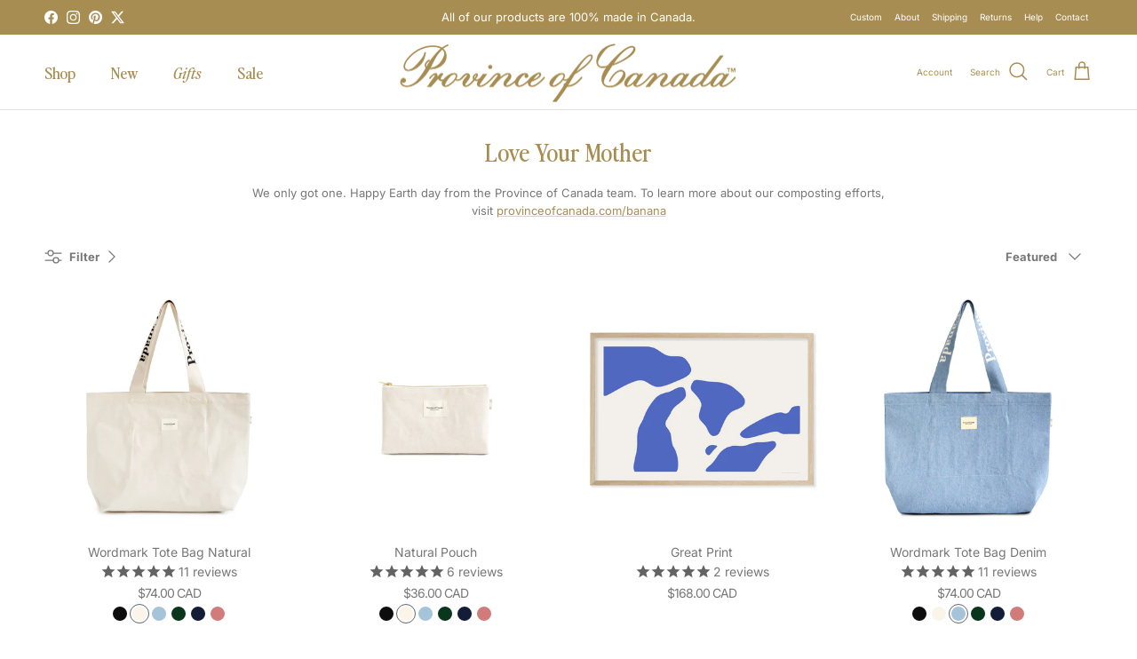

--- FILE ---
content_type: text/html; charset=utf-8
request_url: https://provinceofcanada.com/collections/canada-banana
body_size: 64422
content:
<!doctype html>
<html class="no-js" lang="en" dir="ltr">
<head>

  <!-- Global site tag (gtag.js) - Google Ads: 784931867 -->
<script async src="https://www.googletagmanager.com/gtag/js?id=AW-784931867"></script>
    <script async src="https://www.googletagmanager.com/gtag/js?id=G-WFLQZ1TE50"></script>

<script>
  window.dataLayer = window.dataLayer || [];
  function gtag(){dataLayer.push(arguments);}
  gtag('js', new Date());

  gtag('config', 'AW-784931867', {'allow_enhanced_conversions':true});
  gtag('config', 'G-WFLQZ1TE50');
</script>
    
  <meta name="google-site-verification" content="b0t_r-u81RQQ8Eqd5TnRMJSVDF8_UQbdRuI79FNLqc0" />  
  <meta name="google-site-verification" content="rxA4-tBVfiCmvrZYb-XL7ViLi2I58vZbDO6H2gf0Mf8"/><meta charset="utf-8">
<meta name="viewport" content="width=device-width,initial-scale=1">
<title>Love Your Mother &ndash; Province of Canada</title><link rel="canonical" href="https://provinceofcanada.com/collections/canada-banana"><link rel="icon" href="//provinceofcanada.com/cdn/shop/files/favicon_1e2d9dfa-1698-4333-a673-4285143120cd.png?crop=center&height=48&v=1729787603&width=48" type="image/png">
  <link rel="apple-touch-icon" href="//provinceofcanada.com/cdn/shop/files/favicon_1e2d9dfa-1698-4333-a673-4285143120cd.png?crop=center&height=180&v=1729787603&width=180"><meta name="description" content="We only got one. Happy Earth day from the Province of Canada team. To learn more about our composting efforts, visit provinceofcanada.com/banana"><meta property="og:site_name" content="Province of Canada">
<meta property="og:url" content="https://provinceofcanada.com/collections/canada-banana">
<meta property="og:title" content="Love Your Mother">
<meta property="og:type" content="product.group">
<meta property="og:description" content="We only got one. Happy Earth day from the Province of Canada team. To learn more about our composting efforts, visit provinceofcanada.com/banana"><meta property="og:image" content="http://provinceofcanada.com/cdn/shop/files/Wide-PJs-Christmas.jpg?crop=center&height=1200&v=1762206445&width=1200">
  <meta property="og:image:secure_url" content="https://provinceofcanada.com/cdn/shop/files/Wide-PJs-Christmas.jpg?crop=center&height=1200&v=1762206445&width=1200">
  <meta property="og:image:width" content="2400">
  <meta property="og:image:height" content="1610"><meta name="twitter:site" content="@provincecanada"><meta name="twitter:card" content="summary_large_image">
<meta name="twitter:title" content="Love Your Mother">
<meta name="twitter:description" content="We only got one. Happy Earth day from the Province of Canada team. To learn more about our composting efforts, visit provinceofcanada.com/banana">
<style>
     @font-face {        
    font-family: Perfectly Nineties;
    font-display: swap;
    src: url('//provinceofcanada.com/cdn/shop/t/67/assets/PerfectlyNineties-Regular.eot?v=24921847633839831351730048624') format('embedded-opentype'),
       url('https://cdn.shopify.com/s/files/1/0472/6493/files/PerfectlyNineties-Regular.woff2?v=1730129942') format('woff2'),
       url('https://cdn.shopify.com/s/files/1/0472/6493/files/PerfectlyNineties-Regular.woff?v=1730129928') format('woff'),
       url('//provinceofcanada.com/cdn/shop/t/67/assets/PerfectlyNineties-Regular.ttf?v=74571305121494853631730048643') format('truetype'),
       url('//provinceofcanada.com/cdn/shop/t/67/assets/PerfectlyNineties-Regular.svg?v=168293334312058872491730048614') format('svg');
    font-style: normal;
    -webkit-font-smoothing: antialiased;
    -moz-osx-font-smoothing: antialiased;
  }

         @font-face {        
    font-family: Perfectly Nineties;
    font-display: swap;
    src: url('//provinceofcanada.com/cdn/shop/t/67/assets/PerfectlyNineties-RegularItalic.eot?v=74624376696927399991730066097') format('embedded-opentype'),
       url('https://cdn.shopify.com/s/files/1/0472/6493/files/PerfectlyNineties-RegularItalic.woff2?v=1730130343') format('woff2'),
       url('https://cdn.shopify.com/s/files/1/0472/6493/files/PerfectlyNineties-RegularItalic.woff?v=1730130331') format('woff'),
       url('//provinceofcanada.com/cdn/shop/t/67/assets/PerfectlyNineties-RegularItalic.ttf?v=4385404227138943891730066116') format('truetype'),
       url('//provinceofcanada.com/cdn/shop/t/67/assets/PerfectlyNineties-RegularItalic.svg?v=176962709762866006591730066105') format('svg');
    font-style: italic;
    -webkit-font-smoothing: antialiased;
    -moz-osx-font-smoothing: antialiased;
  }@font-face {
  font-family: Inter;
  font-weight: 400;
  font-style: normal;
  font-display: fallback;
  src: url("//provinceofcanada.com/cdn/fonts/inter/inter_n4.b2a3f24c19b4de56e8871f609e73ca7f6d2e2bb9.woff2") format("woff2"),
       url("//provinceofcanada.com/cdn/fonts/inter/inter_n4.af8052d517e0c9ffac7b814872cecc27ae1fa132.woff") format("woff");
}
@font-face {
  font-family: Inter;
  font-weight: 700;
  font-style: normal;
  font-display: fallback;
  src: url("//provinceofcanada.com/cdn/fonts/inter/inter_n7.02711e6b374660cfc7915d1afc1c204e633421e4.woff2") format("woff2"),
       url("//provinceofcanada.com/cdn/fonts/inter/inter_n7.6dab87426f6b8813070abd79972ceaf2f8d3b012.woff") format("woff");
}
@font-face {
  font-family: Inter;
  font-weight: 500;
  font-style: normal;
  font-display: fallback;
  src: url("//provinceofcanada.com/cdn/fonts/inter/inter_n5.d7101d5e168594dd06f56f290dd759fba5431d97.woff2") format("woff2"),
       url("//provinceofcanada.com/cdn/fonts/inter/inter_n5.5332a76bbd27da00474c136abb1ca3cbbf259068.woff") format("woff");
}
@font-face {
  font-family: Inter;
  font-weight: 400;
  font-style: italic;
  font-display: fallback;
  src: url("//provinceofcanada.com/cdn/fonts/inter/inter_i4.feae1981dda792ab80d117249d9c7e0f1017e5b3.woff2") format("woff2"),
       url("//provinceofcanada.com/cdn/fonts/inter/inter_i4.62773b7113d5e5f02c71486623cf828884c85c6e.woff") format("woff");
}
@font-face {
  font-family: Inter;
  font-weight: 700;
  font-style: italic;
  font-display: fallback;
  src: url("//provinceofcanada.com/cdn/fonts/inter/inter_i7.b377bcd4cc0f160622a22d638ae7e2cd9b86ea4c.woff2") format("woff2"),
       url("//provinceofcanada.com/cdn/fonts/inter/inter_i7.7c69a6a34e3bb44fcf6f975857e13b9a9b25beb4.woff") format("woff");
}
:root {
  --page-container-width:          1420px;
  --reading-container-width:       720px;
  --divider-opacity:               0.14;
  --gutter-large:                  30px;
  --gutter-desktop:                20px;
  --gutter-mobile:                 16px;
  --section-padding:               50px;
  --larger-section-padding:        80px;
  --larger-section-padding-mobile: 60px;
  --largest-section-padding:       110px;
  --aos-animate-duration:          0.6s;

  --base-font-family:              Inter, sans-serif;
  --base-font-weight:              400;
  --base-font-style:               normal;
  --heading-font-family:           Perfectly Nineties, Iowan Old Style, Apple Garamond, Baskerville, Times New Roman, Droid Serif, Times, Source Serif Pro, serif, Apple Color Emoji, Segoe UI Emoji, Segoe UI Symbol;
  --heading-font-weight:           400;
  --heading-font-style:            normal;
  --logo-font-family:              "system_ui", -apple-system, 'Segoe UI', Roboto, 'Helvetica Neue', 'Noto Sans', 'Liberation Sans', Arial, sans-serif, 'Apple Color Emoji', 'Segoe UI Emoji', 'Segoe UI Symbol', 'Noto Color Emoji';
  --logo-font-weight:              400;
  --logo-font-style:               normal;
  --nav-font-family:               Perfectly Nineties, Iowan Old Style, Apple Garamond, Baskerville, Times New Roman, Droid Serif, Times, Source Serif Pro, serif, Apple Color Emoji, Segoe UI Emoji, Segoe UI Symbol;
  --nav-font-weight:               400;
  --nav-font-style:                normal;

  --base-text-size:13px;
  --base-line-height:              1.6;
  --input-text-size:16px;
  --smaller-text-size-1:10px;
  --smaller-text-size-2:14px;
  --smaller-text-size-3:10px;
  --smaller-text-size-4:9px;
  --larger-text-size:36px;
  --super-large-text-size:63px;
  --super-large-mobile-text-size:29px;
  --larger-mobile-text-size:29px;
  --logo-text-size:28px;--btn-letter-spacing: 0.08em;
    --btn-text-transform: uppercase;
    --button-text-size: 11px;
    --quickbuy-button-text-size: 11;
    --small-feature-link-font-size: 0.75em;
    --input-btn-padding-top:             1.2em;
    --input-btn-padding-bottom:          1.2em;--heading-text-transform:none;
  --nav-text-size:                      18px;
  --mobile-menu-font-weight:            inherit;

  --body-bg-color:                      255 255 255;
  --bg-color:                           255 255 255;
  --body-text-color:                    119 119 119;
  --text-color:                         119 119 119;

  --header-text-col:                    #a88d52;--header-text-hover-col:             var(--main-nav-link-hover-col);--header-bg-col:                     #ffffff;
  --heading-color:                     168 141 82;
  --body-heading-color:                168 141 82;
  --heading-divider-col:               #e2e2e2;

  --logo-col:                          #a88d52;
  --main-nav-bg:                       #ffffff;
  --main-nav-link-col:                 #676869;
  --main-nav-link-hover-col:           #a88d52;
  --main-nav-link-featured-col:        #373fa1;

  --link-color:                        168 141 82;
  --body-link-color:                   168 141 82;

  --btn-bg-color:                        162 141 93;
  --btn-bg-hover-color:                  132 114 72;
  --btn-border-color:                    162 141 93;
  --btn-border-hover-color:              132 114 72;
  --btn-text-color:                      255 255 255;
  --btn-text-hover-color:                255 255 255;--btn-alt-bg-color:                    255 255 255;
  --btn-alt-text-color:                  132 114 72;
  --btn-alt-border-color:                132 114 72;
  --btn-alt-border-hover-color:          132 114 72;--btn-ter-bg-color:                    235 235 235;
  --btn-ter-text-color:                  68 68 68;
  --btn-ter-bg-hover-color:              162 141 93;
  --btn-ter-text-hover-color:            255 255 255;--btn-border-radius: 0;--color-scheme-default:                             #ffffff;
  --color-scheme-default-color:                       255 255 255;
  --color-scheme-default-text-color:                  119 119 119;
  --color-scheme-default-head-color:                  168 141 82;
  --color-scheme-default-link-color:                  168 141 82;
  --color-scheme-default-btn-text-color:              255 255 255;
  --color-scheme-default-btn-text-hover-color:        255 255 255;
  --color-scheme-default-btn-bg-color:                162 141 93;
  --color-scheme-default-btn-bg-hover-color:          132 114 72;
  --color-scheme-default-btn-border-color:            162 141 93;
  --color-scheme-default-btn-border-hover-color:      132 114 72;
  --color-scheme-default-btn-alt-text-color:          132 114 72;
  --color-scheme-default-btn-alt-bg-color:            255 255 255;
  --color-scheme-default-btn-alt-border-color:        132 114 72;
  --color-scheme-default-btn-alt-border-hover-color:  132 114 72;

  --color-scheme-1:                             #f7f4ef;
  --color-scheme-1-color:                       247 244 239;
  --color-scheme-1-text-color:                  119 119 119;
  --color-scheme-1-head-color:                  168 141 82;
  --color-scheme-1-link-color:                  23 23 23;
  --color-scheme-1-btn-text-color:              255 255 255;
  --color-scheme-1-btn-text-hover-color:        255 255 255;
  --color-scheme-1-btn-bg-color:                35 35 35;
  --color-scheme-1-btn-bg-hover-color:          0 0 0;
  --color-scheme-1-btn-border-color:            35 35 35;
  --color-scheme-1-btn-border-hover-color:      0 0 0;
  --color-scheme-1-btn-alt-text-color:          247 244 239;
  --color-scheme-1-btn-alt-bg-color:            168 141 82;
  --color-scheme-1-btn-alt-border-color:        247 244 239;
  --color-scheme-1-btn-alt-border-hover-color:  247 244 239;

  --color-scheme-2:                             #184f30;
  --color-scheme-2-color:                       24 79 48;
  --color-scheme-2-text-color:                  255 255 255;
  --color-scheme-2-head-color:                  255 255 255;
  --color-scheme-2-link-color:                  255 255 255;
  --color-scheme-2-btn-text-color:              23 23 23;
  --color-scheme-2-btn-text-hover-color:        23 23 23;
  --color-scheme-2-btn-bg-color:                255 255 255;
  --color-scheme-2-btn-bg-hover-color:          226 226 226;
  --color-scheme-2-btn-border-color:            255 255 255;
  --color-scheme-2-btn-border-hover-color:      226 226 226;
  --color-scheme-2-btn-alt-text-color:          23 23 23;
  --color-scheme-2-btn-alt-bg-color:            255 255 255;
  --color-scheme-2-btn-alt-border-color:        23 23 23;
  --color-scheme-2-btn-alt-border-hover-color:  23 23 23;

  /* Shop Pay payment terms */
  --payment-terms-background-color:    #ffffff;--quickbuy-bg: 247 244 239;--body-input-background-color:       rgb(var(--body-bg-color));
  --input-background-color:            rgb(var(--body-bg-color));
  --body-input-text-color:             var(--body-text-color);
  --input-text-color:                  var(--body-text-color);
  --body-input-border-color:           rgb(221, 221, 221);
  --input-border-color:                rgb(221, 221, 221);
  --input-border-color-hover:          rgb(180, 180, 180);
  --input-border-color-active:         rgb(119, 119, 119);

  --swatch-cross-svg:                  url("data:image/svg+xml,%3Csvg xmlns='http://www.w3.org/2000/svg' width='240' height='240' viewBox='0 0 24 24' fill='none' stroke='rgb(221, 221, 221)' stroke-width='0.09' preserveAspectRatio='none' %3E%3Cline x1='24' y1='0' x2='0' y2='24'%3E%3C/line%3E%3C/svg%3E");
  --swatch-cross-hover:                url("data:image/svg+xml,%3Csvg xmlns='http://www.w3.org/2000/svg' width='240' height='240' viewBox='0 0 24 24' fill='none' stroke='rgb(180, 180, 180)' stroke-width='0.09' preserveAspectRatio='none' %3E%3Cline x1='24' y1='0' x2='0' y2='24'%3E%3C/line%3E%3C/svg%3E");
  --swatch-cross-active:               url("data:image/svg+xml,%3Csvg xmlns='http://www.w3.org/2000/svg' width='240' height='240' viewBox='0 0 24 24' fill='none' stroke='rgb(119, 119, 119)' stroke-width='0.09' preserveAspectRatio='none' %3E%3Cline x1='24' y1='0' x2='0' y2='24'%3E%3C/line%3E%3C/svg%3E");

  --footer-divider-col:                #e4e4e4;
  --footer-text-col:                   119 119 119;
  --footer-heading-col:                168 141 82;
  --footer-bg:                         #f7f4ef;--product-label-overlay-justify: flex-start;--product-label-overlay-align: flex-start;--product-label-overlay-reduction-text:   #f7f4ef;
  --product-label-overlay-reduction-bg:     #373fa1;
  --product-label-overlay-stock-text:       #ffffff;
  --product-label-overlay-stock-bg:         #4c4c4b;
  --product-label-overlay-new-text:         #f7f4ef;
  --product-label-overlay-new-bg:           #a88d52;
  --product-label-overlay-meta-text:        #171717;
  --product-label-overlay-meta-bg:          #66ff65;
  --product-label-sale-text:                #373fa1;
  --product-label-sold-text:                #171717;
  --product-label-preorder-text:            #60a57e;

  --product-block-crop-align:               center;

  
  --product-block-price-align:              center;
  --product-block-price-item-margin-start:  .25rem;
  --product-block-price-item-margin-end:    .25rem;
  

  --collection-block-image-position:   center center;

  --swatch-picker-image-size:          70px;
  --swatch-crop-align:                 center center;

  --image-overlay-text-color:          255 255 255;--image-overlay-bg:                  rgba(23, 23, 23, 0.12);
  --image-overlay-shadow-start:        rgb(0 0 0 / 0.16);
  --image-overlay-box-opacity:         0.88;.image-overlay--bg-box .text-overlay .text-overlay__text {
      --image-overlay-box-bg: 255 255 255;
      --heading-color: var(--body-heading-color);
      --text-color: var(--body-text-color);
      --link-color: var(--body-link-color);
    }--product-inventory-ok-box-color:            #f2faf0;
  --product-inventory-ok-text-color:           #108043;
  --product-inventory-ok-icon-box-fill-color:  #fff;
  --product-inventory-low-box-color:           #eaecff;
  --product-inventory-low-text-color:          #373fa1;
  --product-inventory-low-icon-box-fill-color: #fff;
  --product-inventory-low-text-color-channels: 16, 128, 67;
  --product-inventory-ok-text-color-channels:  55, 63, 161;

  --rating-star-color: 168 141 82;
}::selection {
    background: rgb(var(--body-heading-color));
    color: rgb(var(--body-bg-color));
  }
  ::-moz-selection {
    background: rgb(var(--body-heading-color));
    color: rgb(var(--body-bg-color));
  }.use-color-scheme--default {
  --product-label-sale-text:           #373fa1;
  --product-label-sold-text:           #171717;
  --product-label-preorder-text:       #60a57e;
  --input-background-color:            rgb(var(--body-bg-color));
  --input-text-color:                  var(--body-input-text-color);
  --input-border-color:                rgb(221, 221, 221);
  --input-border-color-hover:          rgb(180, 180, 180);
  --input-border-color-active:         rgb(119, 119, 119);
}</style>

  <link href="//provinceofcanada.com/cdn/shop/t/67/assets/main.css?v=56452215011260007771762213950" rel="stylesheet" type="text/css" media="all" />
<link rel="preload" as="font" href="//provinceofcanada.com/cdn/fonts/inter/inter_n4.b2a3f24c19b4de56e8871f609e73ca7f6d2e2bb9.woff2" type="font/woff2" crossorigin><link rel="preload" as="font" href="//provinceofcanada.com/cdn/shop/t/67/assets/PerfectlyNineties-Regular.woff2?v=157796381478440970271730049473" type="font/woff2" crossorigin>
  <link rel="preload" as="font" href="//provinceofcanada.com/cdn/shop/t/67/assets/PerfectlyNineties-Regular.woff?v=1611541062878458661730049501" type="font/woff" crossorigin>
  <link rel="preload" as="font" href="//provinceofcanada.com/cdn/shop/t/67/assets/PerfectlyNineties-Regular.eot?v=24921847633839831351730048624" type="embedded-opentype" crossorigin>
  <link rel="preload" as="font" href="//provinceofcanada.com/cdn/shop/t/67/assets/PerfectlyNineties-Regular.svg?v=168293334312058872491730048614" type="svg" crossorigin>
  <link rel="preload" as="font" href="//provinceofcanada.com/cdn/shop/t/67/assets/PerfectlyNineties-Regular.ttf?v=74571305121494853631730048643" type="truetype" crossorigin>

   <link rel="preload" as="font" href="//provinceofcanada.com/cdn/shop/t/67/assets/PerfectlyNineties-RegularItalic.woff2?v=71036069200949342441730066139" type="font/woff2" crossorigin>
  <link rel="preload" as="font" href="//provinceofcanada.com/cdn/shop/t/67/assets/PerfectlyNineties-RegularItalic.woff?v=119726212450239736041730066131" type="font/woff" crossorigin>
  <link rel="preload" as="font" href="//provinceofcanada.com/cdn/shop/t/67/assets/PerfectlyNineties-RegularItalic.eot?v=74624376696927399991730066097" type="embedded-opentype" crossorigin>
  <link rel="preload" as="font" href="//provinceofcanada.com/cdn/shop/t/67/assets/PerfectlyNineties-RegularItalic.svg?v=176962709762866006591730066105" type="svg" crossorigin>
  <link rel="preload" as="font" href="//provinceofcanada.com/cdn/shop/t/67/assets/PerfectlyNineties-RegularItalic.ttf?v=4385404227138943891730066116" type="truetype" crossorigin>
 
  <script>
    document.documentElement.className = document.documentElement.className.replace('no-js', 'js');

    window.theme = {
      info: {
        name: 'Symmetry',
        version: '7.3.0'
      },
      device: {
        hasTouch: window.matchMedia('(any-pointer: coarse)').matches,
        hasHover: window.matchMedia('(hover: hover)').matches
      },
      mediaQueries: {
        md: '(min-width: 768px)',
        productMediaCarouselBreak: '(min-width: 1041px)'
      },
      routes: {
        base: 'https://provinceofcanada.com',
        cart: '/cart',
        cartAdd: '/cart/add.js',
        cartUpdate: '/cart/update.js',
        predictiveSearch: '/search/suggest'
      },
      strings: {
        cartTermsConfirmation: "You must agree to the terms and conditions before continuing.",
        cartItemsQuantityError: "You can only add [QUANTITY] of this item to your cart.",
        generalSearchViewAll: "View all search results",
        noStock: "Sold out",
        noVariant: "Unavailable",
        productsProductChooseA: "Choose a",
        generalSearchPages: "Pages",
        generalSearchNoResultsWithoutTerms: "Sorry, we couldnʼt find any results",
        shippingCalculator: {
          singleRate: "There is one shipping rate for this destination:",
          multipleRates: "There are multiple shipping rates for this destination:",
          noRates: "We do not ship to this destination."
        }
      },
      settings: {
        moneyWithCurrencyFormat: "\u003cspan class=money\u003e${{amount}} CAD\u003c\/span\u003e",
        cartType: "drawer",
        afterAddToCart: "drawer",
        quickbuyStyle: "off",
        externalLinksNewTab: true,
        internalLinksSmoothScroll: true
      }
    }

    theme.inlineNavigationCheck = function() {
      var pageHeader = document.querySelector('.pageheader'),
          inlineNavContainer = pageHeader.querySelector('.logo-area__left__inner'),
          inlineNav = inlineNavContainer.querySelector('.navigation--left');
      if (inlineNav && getComputedStyle(inlineNav).display != 'none') {
        var inlineMenuCentered = document.querySelector('.pageheader--layout-inline-menu-center'),
            logoContainer = document.querySelector('.logo-area__middle__inner');
        if(inlineMenuCentered) {
          var rightWidth = document.querySelector('.logo-area__right__inner').clientWidth,
              middleWidth = logoContainer.clientWidth,
              logoArea = document.querySelector('.logo-area'),
              computedLogoAreaStyle = getComputedStyle(logoArea),
              logoAreaInnerWidth = logoArea.clientWidth - Math.ceil(parseFloat(computedLogoAreaStyle.paddingLeft)) - Math.ceil(parseFloat(computedLogoAreaStyle.paddingRight)),
              availableNavWidth = logoAreaInnerWidth - Math.max(rightWidth, middleWidth) * 2 - 40;
          inlineNavContainer.style.maxWidth = availableNavWidth + 'px';
        }

        var firstInlineNavLink = inlineNav.querySelector('.navigation__item:first-child'),
            lastInlineNavLink = inlineNav.querySelector('.navigation__item:last-child');
        if (lastInlineNavLink) {
          var inlineNavWidth = null;
          if(document.querySelector('html[dir=rtl]')) {
            inlineNavWidth = firstInlineNavLink.offsetLeft - lastInlineNavLink.offsetLeft + firstInlineNavLink.offsetWidth;
          } else {
            inlineNavWidth = lastInlineNavLink.offsetLeft - firstInlineNavLink.offsetLeft + lastInlineNavLink.offsetWidth;
          }
          if (inlineNavContainer.offsetWidth >= inlineNavWidth) {
            pageHeader.classList.add('pageheader--layout-inline-permitted');
            var tallLogo = logoContainer.clientHeight > lastInlineNavLink.clientHeight + 20;
            if (tallLogo) {
              inlineNav.classList.add('navigation--tight-underline');
            } else {
              inlineNav.classList.remove('navigation--tight-underline');
            }
          } else {
            pageHeader.classList.remove('pageheader--layout-inline-permitted');
          }
        }
      }
    };

    theme.setInitialHeaderHeightProperty = () => {
      const section = document.querySelector('.section-header');
      if (section) {
        document.documentElement.style.setProperty('--theme-header-height', Math.ceil(section.clientHeight) + 'px');
      }
    };
  </script>

  <script src="//provinceofcanada.com/cdn/shop/t/67/assets/main.js?v=71597228913418551581725468373" defer></script>

  <script>window.performance && window.performance.mark && window.performance.mark('shopify.content_for_header.start');</script><meta name="facebook-domain-verification" content="0dgmb287y9mgsb61nofwovckefao5y">
<meta id="shopify-digital-wallet" name="shopify-digital-wallet" content="/4726493/digital_wallets/dialog">
<meta name="shopify-checkout-api-token" content="8000334634e7b495a8f29438df1af0c0">
<meta id="in-context-paypal-metadata" data-shop-id="4726493" data-venmo-supported="false" data-environment="production" data-locale="en_US" data-paypal-v4="true" data-currency="CAD">
<link rel="alternate" type="application/atom+xml" title="Feed" href="/collections/canada-banana.atom" />
<link rel="alternate" type="application/json+oembed" href="https://provinceofcanada.com/collections/canada-banana.oembed">
<script async="async" src="/checkouts/internal/preloads.js?locale=en-CA"></script>
<link rel="preconnect" href="https://shop.app" crossorigin="anonymous">
<script async="async" src="https://shop.app/checkouts/internal/preloads.js?locale=en-CA&shop_id=4726493" crossorigin="anonymous"></script>
<script id="apple-pay-shop-capabilities" type="application/json">{"shopId":4726493,"countryCode":"CA","currencyCode":"CAD","merchantCapabilities":["supports3DS"],"merchantId":"gid:\/\/shopify\/Shop\/4726493","merchantName":"Province of Canada","requiredBillingContactFields":["postalAddress","email","phone"],"requiredShippingContactFields":["postalAddress","email","phone"],"shippingType":"shipping","supportedNetworks":["visa","masterCard","amex","discover","interac","jcb"],"total":{"type":"pending","label":"Province of Canada","amount":"1.00"},"shopifyPaymentsEnabled":true,"supportsSubscriptions":true}</script>
<script id="shopify-features" type="application/json">{"accessToken":"8000334634e7b495a8f29438df1af0c0","betas":["rich-media-storefront-analytics"],"domain":"provinceofcanada.com","predictiveSearch":true,"shopId":4726493,"locale":"en"}</script>
<script>var Shopify = Shopify || {};
Shopify.shop = "provinceofcanada.myshopify.com";
Shopify.locale = "en";
Shopify.currency = {"active":"CAD","rate":"1.0"};
Shopify.country = "CA";
Shopify.theme = {"name":"Province of Canada V3.0","id":144412770516,"schema_name":"Symmetry","schema_version":"7.3.0","theme_store_id":568,"role":"main"};
Shopify.theme.handle = "null";
Shopify.theme.style = {"id":null,"handle":null};
Shopify.cdnHost = "provinceofcanada.com/cdn";
Shopify.routes = Shopify.routes || {};
Shopify.routes.root = "/";</script>
<script type="module">!function(o){(o.Shopify=o.Shopify||{}).modules=!0}(window);</script>
<script>!function(o){function n(){var o=[];function n(){o.push(Array.prototype.slice.apply(arguments))}return n.q=o,n}var t=o.Shopify=o.Shopify||{};t.loadFeatures=n(),t.autoloadFeatures=n()}(window);</script>
<script>
  window.ShopifyPay = window.ShopifyPay || {};
  window.ShopifyPay.apiHost = "shop.app\/pay";
  window.ShopifyPay.redirectState = null;
</script>
<script id="shop-js-analytics" type="application/json">{"pageType":"collection"}</script>
<script defer="defer" async type="module" src="//provinceofcanada.com/cdn/shopifycloud/shop-js/modules/v2/client.init-shop-cart-sync_D0dqhulL.en.esm.js"></script>
<script defer="defer" async type="module" src="//provinceofcanada.com/cdn/shopifycloud/shop-js/modules/v2/chunk.common_CpVO7qML.esm.js"></script>
<script type="module">
  await import("//provinceofcanada.com/cdn/shopifycloud/shop-js/modules/v2/client.init-shop-cart-sync_D0dqhulL.en.esm.js");
await import("//provinceofcanada.com/cdn/shopifycloud/shop-js/modules/v2/chunk.common_CpVO7qML.esm.js");

  window.Shopify.SignInWithShop?.initShopCartSync?.({"fedCMEnabled":true,"windoidEnabled":true});

</script>
<script>
  window.Shopify = window.Shopify || {};
  if (!window.Shopify.featureAssets) window.Shopify.featureAssets = {};
  window.Shopify.featureAssets['shop-js'] = {"shop-cart-sync":["modules/v2/client.shop-cart-sync_D9bwt38V.en.esm.js","modules/v2/chunk.common_CpVO7qML.esm.js"],"init-fed-cm":["modules/v2/client.init-fed-cm_BJ8NPuHe.en.esm.js","modules/v2/chunk.common_CpVO7qML.esm.js"],"init-shop-email-lookup-coordinator":["modules/v2/client.init-shop-email-lookup-coordinator_pVrP2-kG.en.esm.js","modules/v2/chunk.common_CpVO7qML.esm.js"],"shop-cash-offers":["modules/v2/client.shop-cash-offers_CNh7FWN-.en.esm.js","modules/v2/chunk.common_CpVO7qML.esm.js","modules/v2/chunk.modal_DKF6x0Jh.esm.js"],"init-shop-cart-sync":["modules/v2/client.init-shop-cart-sync_D0dqhulL.en.esm.js","modules/v2/chunk.common_CpVO7qML.esm.js"],"init-windoid":["modules/v2/client.init-windoid_DaoAelzT.en.esm.js","modules/v2/chunk.common_CpVO7qML.esm.js"],"shop-toast-manager":["modules/v2/client.shop-toast-manager_1DND8Tac.en.esm.js","modules/v2/chunk.common_CpVO7qML.esm.js"],"pay-button":["modules/v2/client.pay-button_CFeQi1r6.en.esm.js","modules/v2/chunk.common_CpVO7qML.esm.js"],"shop-button":["modules/v2/client.shop-button_Ca94MDdQ.en.esm.js","modules/v2/chunk.common_CpVO7qML.esm.js"],"shop-login-button":["modules/v2/client.shop-login-button_DPYNfp1Z.en.esm.js","modules/v2/chunk.common_CpVO7qML.esm.js","modules/v2/chunk.modal_DKF6x0Jh.esm.js"],"avatar":["modules/v2/client.avatar_BTnouDA3.en.esm.js"],"shop-follow-button":["modules/v2/client.shop-follow-button_BMKh4nJE.en.esm.js","modules/v2/chunk.common_CpVO7qML.esm.js","modules/v2/chunk.modal_DKF6x0Jh.esm.js"],"init-customer-accounts-sign-up":["modules/v2/client.init-customer-accounts-sign-up_CJXi5kRN.en.esm.js","modules/v2/client.shop-login-button_DPYNfp1Z.en.esm.js","modules/v2/chunk.common_CpVO7qML.esm.js","modules/v2/chunk.modal_DKF6x0Jh.esm.js"],"init-shop-for-new-customer-accounts":["modules/v2/client.init-shop-for-new-customer-accounts_BoBxkgWu.en.esm.js","modules/v2/client.shop-login-button_DPYNfp1Z.en.esm.js","modules/v2/chunk.common_CpVO7qML.esm.js","modules/v2/chunk.modal_DKF6x0Jh.esm.js"],"init-customer-accounts":["modules/v2/client.init-customer-accounts_DCuDTzpR.en.esm.js","modules/v2/client.shop-login-button_DPYNfp1Z.en.esm.js","modules/v2/chunk.common_CpVO7qML.esm.js","modules/v2/chunk.modal_DKF6x0Jh.esm.js"],"checkout-modal":["modules/v2/client.checkout-modal_U_3e4VxF.en.esm.js","modules/v2/chunk.common_CpVO7qML.esm.js","modules/v2/chunk.modal_DKF6x0Jh.esm.js"],"lead-capture":["modules/v2/client.lead-capture_DEgn0Z8u.en.esm.js","modules/v2/chunk.common_CpVO7qML.esm.js","modules/v2/chunk.modal_DKF6x0Jh.esm.js"],"shop-login":["modules/v2/client.shop-login_CoM5QKZ_.en.esm.js","modules/v2/chunk.common_CpVO7qML.esm.js","modules/v2/chunk.modal_DKF6x0Jh.esm.js"],"payment-terms":["modules/v2/client.payment-terms_BmrqWn8r.en.esm.js","modules/v2/chunk.common_CpVO7qML.esm.js","modules/v2/chunk.modal_DKF6x0Jh.esm.js"]};
</script>
<script>(function() {
  var isLoaded = false;
  function asyncLoad() {
    if (isLoaded) return;
    isLoaded = true;
    var urls = ["https:\/\/app.kiwisizing.com\/web\/js\/dist\/kiwiSizing\/plugin\/SizingPlugin.prod.js?v=329\u0026shop=provinceofcanada.myshopify.com","https:\/\/call.chatra.io\/shopify?chatraId=X3gYcHd9Bu7NpM7Zj\u0026shop=provinceofcanada.myshopify.com","https:\/\/cdn-app.cart-bot.net\/public\/js\/append.js?shop=provinceofcanada.myshopify.com"];
    for (var i = 0; i < urls.length; i++) {
      var s = document.createElement('script');
      s.type = 'text/javascript';
      s.async = true;
      s.src = urls[i];
      var x = document.getElementsByTagName('script')[0];
      x.parentNode.insertBefore(s, x);
    }
  };
  if(window.attachEvent) {
    window.attachEvent('onload', asyncLoad);
  } else {
    window.addEventListener('load', asyncLoad, false);
  }
})();</script>
<script id="__st">var __st={"a":4726493,"offset":-18000,"reqid":"77b1c619-9e06-45b4-8a77-2ec0569dde86-1765011116","pageurl":"provinceofcanada.com\/collections\/canada-banana","u":"b7951efc0724","p":"collection","rtyp":"collection","rid":400241295572};</script>
<script>window.ShopifyPaypalV4VisibilityTracking = true;</script>
<script id="captcha-bootstrap">!function(){'use strict';const t='contact',e='account',n='new_comment',o=[[t,t],['blogs',n],['comments',n],[t,'customer']],c=[[e,'customer_login'],[e,'guest_login'],[e,'recover_customer_password'],[e,'create_customer']],r=t=>t.map((([t,e])=>`form[action*='/${t}']:not([data-nocaptcha='true']) input[name='form_type'][value='${e}']`)).join(','),a=t=>()=>t?[...document.querySelectorAll(t)].map((t=>t.form)):[];function s(){const t=[...o],e=r(t);return a(e)}const i='password',u='form_key',d=['recaptcha-v3-token','g-recaptcha-response','h-captcha-response',i],f=()=>{try{return window.sessionStorage}catch{return}},m='__shopify_v',_=t=>t.elements[u];function p(t,e,n=!1){try{const o=window.sessionStorage,c=JSON.parse(o.getItem(e)),{data:r}=function(t){const{data:e,action:n}=t;return t[m]||n?{data:e,action:n}:{data:t,action:n}}(c);for(const[e,n]of Object.entries(r))t.elements[e]&&(t.elements[e].value=n);n&&o.removeItem(e)}catch(o){console.error('form repopulation failed',{error:o})}}const l='form_type',E='cptcha';function T(t){t.dataset[E]=!0}const w=window,h=w.document,L='Shopify',v='ce_forms',y='captcha';let A=!1;((t,e)=>{const n=(g='f06e6c50-85a8-45c8-87d0-21a2b65856fe',I='https://cdn.shopify.com/shopifycloud/storefront-forms-hcaptcha/ce_storefront_forms_captcha_hcaptcha.v1.5.2.iife.js',D={infoText:'Protected by hCaptcha',privacyText:'Privacy',termsText:'Terms'},(t,e,n)=>{const o=w[L][v],c=o.bindForm;if(c)return c(t,g,e,D).then(n);var r;o.q.push([[t,g,e,D],n]),r=I,A||(h.body.append(Object.assign(h.createElement('script'),{id:'captcha-provider',async:!0,src:r})),A=!0)});var g,I,D;w[L]=w[L]||{},w[L][v]=w[L][v]||{},w[L][v].q=[],w[L][y]=w[L][y]||{},w[L][y].protect=function(t,e){n(t,void 0,e),T(t)},Object.freeze(w[L][y]),function(t,e,n,w,h,L){const[v,y,A,g]=function(t,e,n){const i=e?o:[],u=t?c:[],d=[...i,...u],f=r(d),m=r(i),_=r(d.filter((([t,e])=>n.includes(e))));return[a(f),a(m),a(_),s()]}(w,h,L),I=t=>{const e=t.target;return e instanceof HTMLFormElement?e:e&&e.form},D=t=>v().includes(t);t.addEventListener('submit',(t=>{const e=I(t);if(!e)return;const n=D(e)&&!e.dataset.hcaptchaBound&&!e.dataset.recaptchaBound,o=_(e),c=g().includes(e)&&(!o||!o.value);(n||c)&&t.preventDefault(),c&&!n&&(function(t){try{if(!f())return;!function(t){const e=f();if(!e)return;const n=_(t);if(!n)return;const o=n.value;o&&e.removeItem(o)}(t);const e=Array.from(Array(32),(()=>Math.random().toString(36)[2])).join('');!function(t,e){_(t)||t.append(Object.assign(document.createElement('input'),{type:'hidden',name:u})),t.elements[u].value=e}(t,e),function(t,e){const n=f();if(!n)return;const o=[...t.querySelectorAll(`input[type='${i}']`)].map((({name:t})=>t)),c=[...d,...o],r={};for(const[a,s]of new FormData(t).entries())c.includes(a)||(r[a]=s);n.setItem(e,JSON.stringify({[m]:1,action:t.action,data:r}))}(t,e)}catch(e){console.error('failed to persist form',e)}}(e),e.submit())}));const S=(t,e)=>{t&&!t.dataset[E]&&(n(t,e.some((e=>e===t))),T(t))};for(const o of['focusin','change'])t.addEventListener(o,(t=>{const e=I(t);D(e)&&S(e,y())}));const B=e.get('form_key'),M=e.get(l),P=B&&M;t.addEventListener('DOMContentLoaded',(()=>{const t=y();if(P)for(const e of t)e.elements[l].value===M&&p(e,B);[...new Set([...A(),...v().filter((t=>'true'===t.dataset.shopifyCaptcha))])].forEach((e=>S(e,t)))}))}(h,new URLSearchParams(w.location.search),n,t,e,['guest_login'])})(!0,!0)}();</script>
<script integrity="sha256-52AcMU7V7pcBOXWImdc/TAGTFKeNjmkeM1Pvks/DTgc=" data-source-attribution="shopify.loadfeatures" defer="defer" src="//provinceofcanada.com/cdn/shopifycloud/storefront/assets/storefront/load_feature-81c60534.js" crossorigin="anonymous"></script>
<script crossorigin="anonymous" defer="defer" src="//provinceofcanada.com/cdn/shopifycloud/storefront/assets/shopify_pay/storefront-65b4c6d7.js?v=20250812"></script>
<script data-source-attribution="shopify.dynamic_checkout.dynamic.init">var Shopify=Shopify||{};Shopify.PaymentButton=Shopify.PaymentButton||{isStorefrontPortableWallets:!0,init:function(){window.Shopify.PaymentButton.init=function(){};var t=document.createElement("script");t.src="https://provinceofcanada.com/cdn/shopifycloud/portable-wallets/latest/portable-wallets.en.js",t.type="module",document.head.appendChild(t)}};
</script>
<script data-source-attribution="shopify.dynamic_checkout.buyer_consent">
  function portableWalletsHideBuyerConsent(e){var t=document.getElementById("shopify-buyer-consent"),n=document.getElementById("shopify-subscription-policy-button");t&&n&&(t.classList.add("hidden"),t.setAttribute("aria-hidden","true"),n.removeEventListener("click",e))}function portableWalletsShowBuyerConsent(e){var t=document.getElementById("shopify-buyer-consent"),n=document.getElementById("shopify-subscription-policy-button");t&&n&&(t.classList.remove("hidden"),t.removeAttribute("aria-hidden"),n.addEventListener("click",e))}window.Shopify?.PaymentButton&&(window.Shopify.PaymentButton.hideBuyerConsent=portableWalletsHideBuyerConsent,window.Shopify.PaymentButton.showBuyerConsent=portableWalletsShowBuyerConsent);
</script>
<script data-source-attribution="shopify.dynamic_checkout.cart.bootstrap">document.addEventListener("DOMContentLoaded",(function(){function t(){return document.querySelector("shopify-accelerated-checkout-cart, shopify-accelerated-checkout")}if(t())Shopify.PaymentButton.init();else{new MutationObserver((function(e,n){t()&&(Shopify.PaymentButton.init(),n.disconnect())})).observe(document.body,{childList:!0,subtree:!0})}}));
</script>
<link id="shopify-accelerated-checkout-styles" rel="stylesheet" media="screen" href="https://provinceofcanada.com/cdn/shopifycloud/portable-wallets/latest/accelerated-checkout-backwards-compat.css" crossorigin="anonymous">
<style id="shopify-accelerated-checkout-cart">
        #shopify-buyer-consent {
  margin-top: 1em;
  display: inline-block;
  width: 100%;
}

#shopify-buyer-consent.hidden {
  display: none;
}

#shopify-subscription-policy-button {
  background: none;
  border: none;
  padding: 0;
  text-decoration: underline;
  font-size: inherit;
  cursor: pointer;
}

#shopify-subscription-policy-button::before {
  box-shadow: none;
}

      </style>

<script>window.performance && window.performance.mark && window.performance.mark('shopify.content_for_header.end');</script>
<!-- CC Custom Head Start --><!-- Global site tag (gtag.js) - Google Ads: 784931867 -->
<script async="" src="https://www.googletagmanager.com/gtag/js?id=AW-784931867"></script>
    <script async="" src="https://www.googletagmanager.com/gtag/js?id=G-WFLQZ1TE50"></script>

<script>
  window.dataLayer = window.dataLayer || [];
  function gtag(){dataLayer.push(arguments);}
  gtag('js', new Date());

  gtag('config', 'AW-784931867', {'allow_enhanced_conversions':true});
  gtag('config', 'G-WFLQZ1TE50');
</script>
    
  <meta name="google-site-verification" content="b0t_r-u81RQQ8Eqd5TnRMJSVDF8_UQbdRuI79FNLqc0"><!-- CC Custom Head End --><meta name="p:domain_verify" content="a70a9c630f51827fcb220849aae52ef0"/>
<!-- BEGIN app block: shopify://apps/linkedoption/blocks/app-embed/564f3d71-fe5e-48d7-a0de-284b76666f1e --><style>.king-linked-options-collection__container {
    --align: center;
    --margin-top: 1px;
    --margin-bottom: 0px;
    --count-font-size: 12px;
    --count-font-color: #5f6772;
    --label-layout: column;
    --label-font-size: 12px;
    --label-font-color: #5f6772;
    --label-space: 4px;
  }
  .lv-option-collection-color-swatch {
    --border-width: 1px;
    --border-color: transparent;
    --border-color-active: #5f6772;
    --border-color-hover: #5f6772;
    --padding: 2px;
    --size: 20px;
  }
  .lv-option-collection-image-swatch {
    --border-width: 1px;
    --border-color: #d4d4d4;
    --border-color-active: #5f6772;
    --border-color-hover: #5f6772;
    --padding: 2px;
    --size: 24px;
  }
  .lv-option-collection-button {
    --border-width: 1px;
    --padding: 4px;
    --border-color: #babfc3;
    --border-color-active: #4f5354;
    --border-color-hover: #4f5354;
    --bg-color: #fff;
    --bg-color-active: #fff;
    --text-color: #000;
    --text-color-active: #000;
  }
  .lv-option-collection-dropdown,.lv-option-collection-dropdown-options {
    --bg-color: #ffffff;
    --text-color: #5f6772;
    --border-width: 1px;
    --border-color: #5f6772;
    --border-radius: 1px;
    --padding: 6px;
    --text-color-active: #202020;
    --bg-color-active: #eee;
  }
</style>
<!-- BEGIN app snippet: config --><script>
  window.kingLinkedOptionConfig = window.kingLinkedOptionConfig || {};
  kingLinkedOptionConfig.enabled = true;
  kingLinkedOptionConfig.featuredProductEnabled = false;
  kingLinkedOptionConfig.shop = "provinceofcanada.myshopify.com";
  kingLinkedOptionConfig.country = "CA";
  kingLinkedOptionConfig.language = "en";
  kingLinkedOptionConfig.currency = "CAD";
  kingLinkedOptionConfig.shopDomain = "provinceofcanada.com";
  kingLinkedOptionConfig.pageType = "collection";
  kingLinkedOptionConfig.moneyFormat = "&lt;span class=money&gt;${{amount}} CAD&lt;/span&gt;";
  kingLinkedOptionConfig.moneyFormatWithCurrency = "&lt;span class=money&gt;${{amount}} CAD&lt;/span&gt;";
  kingLinkedOptionConfig.prefix = "";
  kingLinkedOptionConfig.namespace = "app--20802568193--king-linked-options";
  kingLinkedOptionConfig.hide = true;
  kingLinkedOptionConfig.remove = false;
  kingLinkedOptionConfig.storefrontAccessToken = "399e9c42e5448fdfdc8cf1a2af2d64b4";
  kingLinkedOptionConfig.cartAttributeEnabled = false;
  kingLinkedOptionConfig.cartAttributeSelector = "";
  kingLinkedOptionConfig.hideDuplicateOption = false;
  kingLinkedOptionConfig.hideDuplicate = false;
  kingLinkedOptionConfig.themeConfigV2 = {"liveThemeId":"144412770516","themes":[{"themeIds":["8273327"],"themeStoreId":"0","themeName":"","product":{"points":[],"variant":{"id":"","option":{"id":"","name":{"id":"legend","type":"text"}}},"exclude":"","hide":""},"productCard":{"item":{"card":"","link":"","price":"","title":"","image_1":"","image_2":"","image_1_type":"","image_2_type":"","compareAtPrice":""},"points":[],"quickAddForm":{"product":{"id":"","type":"value"},"variant":{"id":"","type":"value"}},"exclude":"","hide":""},"quickView":{"points":[],"trigger":"","variant":"","container":"","productId":{"id":"","type":""}}},{"themeIds":["144412770516","189572742","146326257876","155654815956","156871983316"],"themeStoreId":"568","themeName":"Symmetry","product":{"points":[{"id":"div:has(>variant-picker)","pos":"BEFORE"},{"id":"div:has(>.option-selectors)","pos":"BEFORE"},{"id":"buy-buttons","pos":"BEFORE"},{"id":".price-container","pos":"AFTER"}],"variant":{"id":"variant-picker","option":{"id":"fieldset","name":{"id":"legend","type":"text"}}},"container":".section-main-product .product-form","exclude":"","hide":""},"productCard":{"item":{"card":"product-block","link":"a","price":".product-price .price__current","title":".product-block__title","image_1":".product-block__image img:nth-child(1)","image_2":".product-block__image img:nth-child(2)","image_1_type":"image","image_2_type":"image","compareAtPrice":".product-price .price__was"},"points":[{"id":".product-block__detail","pos":"INSIDE"}],"quickAddForm":{"product":{"id":"","type":"value"},"variant":{"id":"","type":"value"}},"exclude":"","hide":""},"quickView":{"type":"separate","option":"fieldset","points":[{"id":"div:has(>variant-picker)","pos":"BEFORE"},{"id":"div:has(>.option-selectors)","pos":"BEFORE"},{"id":"buy-buttons","pos":"BEFORE"},{"id":".price-container","pos":"AFTER"}],"trigger":".quickbuy-toggle","variant":"variant-picker","container":".quickbuy-container","productId":{"id":"form[action*='/cart/add'] input[name='product-id']","type":"value"}}},{"themeIds":["32914276429","129008566484","136178663636","136790081748","137813622996","138550149332","141829013716"],"themeStoreId":"855","themeName":"Prestige","product":{"points":[{"id":".product .product-info__block-list .product-info__block-item[data-block-id='variant_picker']","pos":"BEFORE"},{"id":".product .product-info__block-list .product-info__block-item[data-block-id='price']","pos":"AFTER"},{"id":".product .product-info__block-list .product-info__block-item[data-block-id='quantity_selector']","pos":"BEFORE"},{"id":".product .product-info__block-list .product-info__block-item[data-block-id='buy_buttons']","pos":"BEFORE"}],"variant":{"id":".product-info__block-item[data-block-id='variant_picker']","option":{"id":"fieldset","name":{"id":"legend","type":"text"}}},"container":".product .product-info__block-list","exclude":"","hide":""},"productCard":{"item":{"card":".product-card","link":"a","price":".product-card__info .price-list sale-price","title":".product-card__info .product-title","image_1":".product-card__figure img:nth-child(1)","image_2":".product-card__figure img:nth-child(2)","image_1_type":"image","image_2_type":"image","compareAtPrice":".product-card__info .price-list compare-at-price"},"points":[{"id":".product-card__info","pos":"INSIDE"}],"quickAddForm":{"product":{"id":"","type":"value"},"variant":{"id":"","type":"value"}},"exclude":"","hide":""},"quickView":{"type":"global","option":"fieldset","points":[{"id":".product-info .product-info__block-item[data-block-id='variant_picker']","pos":"BEFORE"},{"id":".product-info .product-info__block-item[data-block-id='quantity_selector']","pos":"BEFORE"},{"id":".product-info .product-info__block-item[data-block-id='buy_buttons']","pos":"BEFORE"}],"trigger":".product-card__quick-add-button","variant":".product-info .product-info__block-item[data-block-id='variant_picker']","container":"quick-buy-modal","productId":{"id":"form[action*='/cart/add'] input[name='product-id']","type":"value"}}},{"themeIds":["151190307028"],"themeStoreId":"3622","themeName":"Fabric","product":{"points":[],"variant":{"id":"variant-picker","option":{"id":"fieldset"}},"container":".product-details","exclude":"","hide":""},"productCard":{"item":{"card":"product-card","link":"a","price":".price","title":".group-block-content .text-block h4","image_1":".product-media:nth-child(1) img","image_2":".product-media:nth-child(2) img","image_1_type":"image","image_2_type":"image","compareAtPrice":".compare-at-price"},"points":[{"id":"product-swatches","pos":"AFTER"},{"id":".group-block-content","pos":"INSIDE"}],"callback":"","exclude":"","hide":""},"quickView":{"type":"global","option":"fieldset","points":[{"id":".variant-picker__form","pos":"BEFORE"},{"id":".buy-buttons-block","pos":"afterbegin"},{"id":"product-price","pos":"AFTER"}],"trigger":".quick-add__button","variant":"variant-picker","container":"#quick-add-dialog","productId":{"id":"form[action*='/cart/add'] input[name='product-id']","type":"value"},"getVariantEl":"const optionEls = variant.querySelectorAll(option); return Array.from(optionEls).find(optionEl => { let _optionName = optionEl.querySelector(`legend`)?.textContent?.trim() ?? ''; return _optionName?.toLowerCase() == optionName.toLowerCase(); });"}},{"themeIds":["151190438100"],"themeStoreId":"3627","themeName":"Tinker","product":{"points":[],"variant":{"id":"variant-picker","option":{"id":"fieldset"}},"container":".product-details","exclude":"","hide":""},"productCard":{"item":{"card":"product-card","link":"a","price":"product-price .price","title":".group-block-content>[class*='product_title'] p","image_1":".product-media:nth-child(1) img","image_2":".product-media:nth-child(2) img","image_1_type":"image","image_2_type":"image","compareAtPrice":"product-price .compare-at-price"},"points":[{"id":".group-block-content","pos":"INSIDE"}],"exclude":"","hide":""},"quickView":{"type":"global","option":"fieldset","points":[{"type":"global","option":"fieldset","points":[{"id":".variant-picker__form","pos":"BEFORE"},{"id":"product-form-component","pos":"BEFORE"},{"id":"product-price","pos":"INSIDE"}],"trigger":".quick-add__button","variant":"variant-picker","container":"#quick-add-dialog","productId":{"id":"product-form-component input[name='product-id']","type":"value"},"getVariantEl":"const optionEls = variant.querySelectorAll(option); return Array.from(optionEls).find(optionEl => { let _optionName = Array.from(optionEl.querySelector(`legend`)?.childNodes ?? []).filter(node => node.nodeType === Node.TEXT_NODE).map(node => node.textContent.trim()).join(''); return _optionName?.toLowerCase() == optionName.toLowerCase(); });"}],"trigger":".quick-add__button","variant":"variant-picker","container":"quick-add-dialog","productId":{"id":"form[action*='/cart/add'] input[name='product-id']","type":"value"},"getVariantEl":"const optionEls = variant.querySelectorAll(option); return Array.from(optionEls).find(optionEl => { let _optionName = Array.from(optionEl.querySelector(`legend`)?.childNodes ?? []).filter(node => node.nodeType === Node.TEXT_NODE).map(node => node.textContent.trim()).join(''); return _optionName?.toLowerCase() == optionName.toLowerCase(); });"}}]};
  kingLinkedOptionConfig.product = {
    id: 0,
    active: true,
    groupType: "",
    autoScroll: false,
    anchor: "",
    options: null,
    trans: {}
  };
  kingLinkedOptionConfig.productCard = {
    enabled: true,
    multiOptionEnabled: true,
    hideOptions: "",
    applyPages: ["collection"],
    customize: {"align":"CENTER","marginTop":1,"imageAlign":"CENTER","buttonLimit":5,"buttonStyle":"SQUARE","dropdownIcon":1,"marginBottom":0,"buttonPadding":4,"twoColorStyle":"bottom right","colorSwatchSize":20,"dropdownPadding":6,"imageSwatchSize":24,"colorSwatchLimit":"6","colorSwatchStyle":"ROUND","imageSwatchLimit":5,"imageSwatchStyle":"ROUND","buttonBorderWidth":1,"buttonColorActive":"#fff","buttonColorNormal":"#fff","dropdownTextColor":"#5f6772","colorSwatchPadding":2,"imageSwatchPadding":2,"colorSwatchTooltips":false,"dropdownBorderColor":"#5f6772","dropdownBorderWidth":1,"imageSwatchTooltips":false,"buttonTextColorActive":"#000","buttonTextColorNormal":"#000","buttonBorderColorHover":"#4f5354","buttonUnavailableStyle":"CROSS","colorSwatchBorderWidth":1,"imageSwatchBorderWidth":1,"buttonBorderColorActive":"#4f5354","buttonBorderColorNormal":"#babfc3","dropdownBackgroundColor":"#ffffff","dropdownTextColorActive":"#202020","dropdownUnavailableStyle":"NONE","buttonHideUnmatchedVariant":false,"colorSwatchBorderColorHover":"#5f6772","colorSwatchUnavailableStyle":"NONE","imageSwatchBorderColorHover":"#5f6772","imageSwatchUnavailableStyle":"CROSS","colorSwatchBorderColorActive":"#5f6772","colorSwatchBorderColorNormal":"transparent","dropdownHideUnmatchedVariant":false,"imageSwatchBorderColorActive":"#5f6772","imageSwatchBorderColorNormal":"#d4d4d4","dropdownBackgroundColorActive":"#eee","colorSwatchHideUnmatchedVariant":false,"imageSwatchHideUnmatchedVariant":false},
    clickBehavior: "REDIRECT",
  };
  kingLinkedOptionConfig.appTranslations = {};
</script>
<!-- END app snippet -->
<style
  id="king-linked-options-custom-css"
>
  {}
  {}
</style>
<!-- BEGIN app snippet: template -->
  

<!-- END app snippet -->











<!-- END app block --><!-- BEGIN app block: shopify://apps/klaviyo-email-marketing-sms/blocks/klaviyo-onsite-embed/2632fe16-c075-4321-a88b-50b567f42507 -->












  <script async src="https://static.klaviyo.com/onsite/js/dGKAbW/klaviyo.js?company_id=dGKAbW"></script>
  <script>!function(){if(!window.klaviyo){window._klOnsite=window._klOnsite||[];try{window.klaviyo=new Proxy({},{get:function(n,i){return"push"===i?function(){var n;(n=window._klOnsite).push.apply(n,arguments)}:function(){for(var n=arguments.length,o=new Array(n),w=0;w<n;w++)o[w]=arguments[w];var t="function"==typeof o[o.length-1]?o.pop():void 0,e=new Promise((function(n){window._klOnsite.push([i].concat(o,[function(i){t&&t(i),n(i)}]))}));return e}}})}catch(n){window.klaviyo=window.klaviyo||[],window.klaviyo.push=function(){var n;(n=window._klOnsite).push.apply(n,arguments)}}}}();</script>

  




  <script>
    window.klaviyoReviewsProductDesignMode = false
  </script>



  <!-- BEGIN app snippet: customer-hub-data --><script>
  if (!window.customerHub) {
    window.customerHub = {};
  }
  window.customerHub.storefrontRoutes = {
    login: "/account/login?return_url=%2F%23k-hub",
    register: "/account/register?return_url=%2F%23k-hub",
    logout: "/account/logout",
    profile: "/account",
    addresses: "/account/addresses",
  };
  
  window.customerHub.userId = null;
  
  window.customerHub.storeDomain = "provinceofcanada.myshopify.com";

  

  
    window.customerHub.storeLocale = {
        currentLanguage: 'en',
        currentCountry: 'CA',
        availableLanguages: [
          
            {
              iso_code: 'en',
              endonym_name: 'English'
            }
          
        ],
        availableCountries: [
          
            {
              iso_code: 'AD',
              name: 'Andorra',
              currency_code: 'CAD'
            },
          
            {
              iso_code: 'AU',
              name: 'Australia',
              currency_code: 'CAD'
            },
          
            {
              iso_code: 'AT',
              name: 'Austria',
              currency_code: 'CAD'
            },
          
            {
              iso_code: 'BE',
              name: 'Belgium',
              currency_code: 'CAD'
            },
          
            {
              iso_code: 'BG',
              name: 'Bulgaria',
              currency_code: 'CAD'
            },
          
            {
              iso_code: 'CA',
              name: 'Canada',
              currency_code: 'CAD'
            },
          
            {
              iso_code: 'HR',
              name: 'Croatia',
              currency_code: 'CAD'
            },
          
            {
              iso_code: 'CY',
              name: 'Cyprus',
              currency_code: 'CAD'
            },
          
            {
              iso_code: 'CZ',
              name: 'Czechia',
              currency_code: 'CAD'
            },
          
            {
              iso_code: 'DK',
              name: 'Denmark',
              currency_code: 'CAD'
            },
          
            {
              iso_code: 'EE',
              name: 'Estonia',
              currency_code: 'CAD'
            },
          
            {
              iso_code: 'FI',
              name: 'Finland',
              currency_code: 'CAD'
            },
          
            {
              iso_code: 'FR',
              name: 'France',
              currency_code: 'CAD'
            },
          
            {
              iso_code: 'DE',
              name: 'Germany',
              currency_code: 'CAD'
            },
          
            {
              iso_code: 'GI',
              name: 'Gibraltar',
              currency_code: 'CAD'
            },
          
            {
              iso_code: 'GR',
              name: 'Greece',
              currency_code: 'CAD'
            },
          
            {
              iso_code: 'GL',
              name: 'Greenland',
              currency_code: 'CAD'
            },
          
            {
              iso_code: 'HU',
              name: 'Hungary',
              currency_code: 'CAD'
            },
          
            {
              iso_code: 'IS',
              name: 'Iceland',
              currency_code: 'CAD'
            },
          
            {
              iso_code: 'IE',
              name: 'Ireland',
              currency_code: 'CAD'
            },
          
            {
              iso_code: 'IT',
              name: 'Italy',
              currency_code: 'CAD'
            },
          
            {
              iso_code: 'JP',
              name: 'Japan',
              currency_code: 'CAD'
            },
          
            {
              iso_code: 'LV',
              name: 'Latvia',
              currency_code: 'CAD'
            },
          
            {
              iso_code: 'LT',
              name: 'Lithuania',
              currency_code: 'CAD'
            },
          
            {
              iso_code: 'LU',
              name: 'Luxembourg',
              currency_code: 'CAD'
            },
          
            {
              iso_code: 'MT',
              name: 'Malta',
              currency_code: 'CAD'
            },
          
            {
              iso_code: 'MC',
              name: 'Monaco',
              currency_code: 'CAD'
            },
          
            {
              iso_code: 'ME',
              name: 'Montenegro',
              currency_code: 'CAD'
            },
          
            {
              iso_code: 'NL',
              name: 'Netherlands',
              currency_code: 'CAD'
            },
          
            {
              iso_code: 'NZ',
              name: 'New Zealand',
              currency_code: 'CAD'
            },
          
            {
              iso_code: 'NO',
              name: 'Norway',
              currency_code: 'CAD'
            },
          
            {
              iso_code: 'PL',
              name: 'Poland',
              currency_code: 'CAD'
            },
          
            {
              iso_code: 'PT',
              name: 'Portugal',
              currency_code: 'CAD'
            },
          
            {
              iso_code: 'RE',
              name: 'Réunion',
              currency_code: 'CAD'
            },
          
            {
              iso_code: 'RO',
              name: 'Romania',
              currency_code: 'CAD'
            },
          
            {
              iso_code: 'SK',
              name: 'Slovakia',
              currency_code: 'CAD'
            },
          
            {
              iso_code: 'SI',
              name: 'Slovenia',
              currency_code: 'CAD'
            },
          
            {
              iso_code: 'ES',
              name: 'Spain',
              currency_code: 'CAD'
            },
          
            {
              iso_code: 'SE',
              name: 'Sweden',
              currency_code: 'CAD'
            },
          
            {
              iso_code: 'CH',
              name: 'Switzerland',
              currency_code: 'CAD'
            },
          
            {
              iso_code: 'TR',
              name: 'Türkiye',
              currency_code: 'CAD'
            },
          
            {
              iso_code: 'UA',
              name: 'Ukraine',
              currency_code: 'CAD'
            },
          
            {
              iso_code: 'GB',
              name: 'United Kingdom',
              currency_code: 'CAD'
            },
          
            {
              iso_code: 'US',
              name: 'United States',
              currency_code: 'CAD'
            }
          
        ]
    };
  
</script>
<!-- END app snippet -->
  <!-- BEGIN app snippet: customer-hub-localization-form-injection --><div style="display: none">
  <localization-form>
  <form method="post" action="/localization" id="localization_form" accept-charset="UTF-8" class="shopify-localization-form" enctype="multipart/form-data"><input type="hidden" name="form_type" value="localization" /><input type="hidden" name="utf8" value="✓" /><input type="hidden" name="_method" value="put" /><input type="hidden" name="return_to" value="/collections/canada-banana" />
    <input type="hidden" id="CustomerHubLanguageCodeSelector" name="language_code" value="en" />
    <input type="hidden" id="CustomerHubCountryCodeSelector" name="country_code" value="CA" />
  </form>
  </localization-form>
</div><!-- END app snippet -->





<!-- END app block --><script src="https://cdn.shopify.com/extensions/019abaf0-487a-727a-b120-aef90ba66c74/linked-options-345/assets/linked_options_variants.min.js" type="text/javascript" defer="defer"></script>
<link href="https://cdn.shopify.com/extensions/019abaf0-487a-727a-b120-aef90ba66c74/linked-options-345/assets/linked_options_variants.min.css" rel="stylesheet" type="text/css" media="all">
<link href="https://cdn.shopify.com/extensions/019aaa54-6629-7eb1-b13a-d1f2668e9d67/now-in-stock-3-31/assets/iStock-notify-2.0.1.css" rel="stylesheet" type="text/css" media="all">
<link href="https://monorail-edge.shopifysvc.com" rel="dns-prefetch">
<script>(function(){if ("sendBeacon" in navigator && "performance" in window) {try {var session_token_from_headers = performance.getEntriesByType('navigation')[0].serverTiming.find(x => x.name == '_s').description;} catch {var session_token_from_headers = undefined;}var session_cookie_matches = document.cookie.match(/_shopify_s=([^;]*)/);var session_token_from_cookie = session_cookie_matches && session_cookie_matches.length === 2 ? session_cookie_matches[1] : "";var session_token = session_token_from_headers || session_token_from_cookie || "";function handle_abandonment_event(e) {var entries = performance.getEntries().filter(function(entry) {return /monorail-edge.shopifysvc.com/.test(entry.name);});if (!window.abandonment_tracked && entries.length === 0) {window.abandonment_tracked = true;var currentMs = Date.now();var navigation_start = performance.timing.navigationStart;var payload = {shop_id: 4726493,url: window.location.href,navigation_start,duration: currentMs - navigation_start,session_token,page_type: "collection"};window.navigator.sendBeacon("https://monorail-edge.shopifysvc.com/v1/produce", JSON.stringify({schema_id: "online_store_buyer_site_abandonment/1.1",payload: payload,metadata: {event_created_at_ms: currentMs,event_sent_at_ms: currentMs}}));}}window.addEventListener('pagehide', handle_abandonment_event);}}());</script>
<script id="web-pixels-manager-setup">(function e(e,d,r,n,o){if(void 0===o&&(o={}),!Boolean(null===(a=null===(i=window.Shopify)||void 0===i?void 0:i.analytics)||void 0===a?void 0:a.replayQueue)){var i,a;window.Shopify=window.Shopify||{};var t=window.Shopify;t.analytics=t.analytics||{};var s=t.analytics;s.replayQueue=[],s.publish=function(e,d,r){return s.replayQueue.push([e,d,r]),!0};try{self.performance.mark("wpm:start")}catch(e){}var l=function(){var e={modern:/Edge?\/(1{2}[4-9]|1[2-9]\d|[2-9]\d{2}|\d{4,})\.\d+(\.\d+|)|Firefox\/(1{2}[4-9]|1[2-9]\d|[2-9]\d{2}|\d{4,})\.\d+(\.\d+|)|Chrom(ium|e)\/(9{2}|\d{3,})\.\d+(\.\d+|)|(Maci|X1{2}).+ Version\/(15\.\d+|(1[6-9]|[2-9]\d|\d{3,})\.\d+)([,.]\d+|)( \(\w+\)|)( Mobile\/\w+|) Safari\/|Chrome.+OPR\/(9{2}|\d{3,})\.\d+\.\d+|(CPU[ +]OS|iPhone[ +]OS|CPU[ +]iPhone|CPU IPhone OS|CPU iPad OS)[ +]+(15[._]\d+|(1[6-9]|[2-9]\d|\d{3,})[._]\d+)([._]\d+|)|Android:?[ /-](13[3-9]|1[4-9]\d|[2-9]\d{2}|\d{4,})(\.\d+|)(\.\d+|)|Android.+Firefox\/(13[5-9]|1[4-9]\d|[2-9]\d{2}|\d{4,})\.\d+(\.\d+|)|Android.+Chrom(ium|e)\/(13[3-9]|1[4-9]\d|[2-9]\d{2}|\d{4,})\.\d+(\.\d+|)|SamsungBrowser\/([2-9]\d|\d{3,})\.\d+/,legacy:/Edge?\/(1[6-9]|[2-9]\d|\d{3,})\.\d+(\.\d+|)|Firefox\/(5[4-9]|[6-9]\d|\d{3,})\.\d+(\.\d+|)|Chrom(ium|e)\/(5[1-9]|[6-9]\d|\d{3,})\.\d+(\.\d+|)([\d.]+$|.*Safari\/(?![\d.]+ Edge\/[\d.]+$))|(Maci|X1{2}).+ Version\/(10\.\d+|(1[1-9]|[2-9]\d|\d{3,})\.\d+)([,.]\d+|)( \(\w+\)|)( Mobile\/\w+|) Safari\/|Chrome.+OPR\/(3[89]|[4-9]\d|\d{3,})\.\d+\.\d+|(CPU[ +]OS|iPhone[ +]OS|CPU[ +]iPhone|CPU IPhone OS|CPU iPad OS)[ +]+(10[._]\d+|(1[1-9]|[2-9]\d|\d{3,})[._]\d+)([._]\d+|)|Android:?[ /-](13[3-9]|1[4-9]\d|[2-9]\d{2}|\d{4,})(\.\d+|)(\.\d+|)|Mobile Safari.+OPR\/([89]\d|\d{3,})\.\d+\.\d+|Android.+Firefox\/(13[5-9]|1[4-9]\d|[2-9]\d{2}|\d{4,})\.\d+(\.\d+|)|Android.+Chrom(ium|e)\/(13[3-9]|1[4-9]\d|[2-9]\d{2}|\d{4,})\.\d+(\.\d+|)|Android.+(UC? ?Browser|UCWEB|U3)[ /]?(15\.([5-9]|\d{2,})|(1[6-9]|[2-9]\d|\d{3,})\.\d+)\.\d+|SamsungBrowser\/(5\.\d+|([6-9]|\d{2,})\.\d+)|Android.+MQ{2}Browser\/(14(\.(9|\d{2,})|)|(1[5-9]|[2-9]\d|\d{3,})(\.\d+|))(\.\d+|)|K[Aa][Ii]OS\/(3\.\d+|([4-9]|\d{2,})\.\d+)(\.\d+|)/},d=e.modern,r=e.legacy,n=navigator.userAgent;return n.match(d)?"modern":n.match(r)?"legacy":"unknown"}(),u="modern"===l?"modern":"legacy",c=(null!=n?n:{modern:"",legacy:""})[u],f=function(e){return[e.baseUrl,"/wpm","/b",e.hashVersion,"modern"===e.buildTarget?"m":"l",".js"].join("")}({baseUrl:d,hashVersion:r,buildTarget:u}),m=function(e){var d=e.version,r=e.bundleTarget,n=e.surface,o=e.pageUrl,i=e.monorailEndpoint;return{emit:function(e){var a=e.status,t=e.errorMsg,s=(new Date).getTime(),l=JSON.stringify({metadata:{event_sent_at_ms:s},events:[{schema_id:"web_pixels_manager_load/3.1",payload:{version:d,bundle_target:r,page_url:o,status:a,surface:n,error_msg:t},metadata:{event_created_at_ms:s}}]});if(!i)return console&&console.warn&&console.warn("[Web Pixels Manager] No Monorail endpoint provided, skipping logging."),!1;try{return self.navigator.sendBeacon.bind(self.navigator)(i,l)}catch(e){}var u=new XMLHttpRequest;try{return u.open("POST",i,!0),u.setRequestHeader("Content-Type","text/plain"),u.send(l),!0}catch(e){return console&&console.warn&&console.warn("[Web Pixels Manager] Got an unhandled error while logging to Monorail."),!1}}}}({version:r,bundleTarget:l,surface:e.surface,pageUrl:self.location.href,monorailEndpoint:e.monorailEndpoint});try{o.browserTarget=l,function(e){var d=e.src,r=e.async,n=void 0===r||r,o=e.onload,i=e.onerror,a=e.sri,t=e.scriptDataAttributes,s=void 0===t?{}:t,l=document.createElement("script"),u=document.querySelector("head"),c=document.querySelector("body");if(l.async=n,l.src=d,a&&(l.integrity=a,l.crossOrigin="anonymous"),s)for(var f in s)if(Object.prototype.hasOwnProperty.call(s,f))try{l.dataset[f]=s[f]}catch(e){}if(o&&l.addEventListener("load",o),i&&l.addEventListener("error",i),u)u.appendChild(l);else{if(!c)throw new Error("Did not find a head or body element to append the script");c.appendChild(l)}}({src:f,async:!0,onload:function(){if(!function(){var e,d;return Boolean(null===(d=null===(e=window.Shopify)||void 0===e?void 0:e.analytics)||void 0===d?void 0:d.initialized)}()){var d=window.webPixelsManager.init(e)||void 0;if(d){var r=window.Shopify.analytics;r.replayQueue.forEach((function(e){var r=e[0],n=e[1],o=e[2];d.publishCustomEvent(r,n,o)})),r.replayQueue=[],r.publish=d.publishCustomEvent,r.visitor=d.visitor,r.initialized=!0}}},onerror:function(){return m.emit({status:"failed",errorMsg:"".concat(f," has failed to load")})},sri:function(e){var d=/^sha384-[A-Za-z0-9+/=]+$/;return"string"==typeof e&&d.test(e)}(c)?c:"",scriptDataAttributes:o}),m.emit({status:"loading"})}catch(e){m.emit({status:"failed",errorMsg:(null==e?void 0:e.message)||"Unknown error"})}}})({shopId: 4726493,storefrontBaseUrl: "https://provinceofcanada.com",extensionsBaseUrl: "https://extensions.shopifycdn.com/cdn/shopifycloud/web-pixels-manager",monorailEndpoint: "https://monorail-edge.shopifysvc.com/unstable/produce_batch",surface: "storefront-renderer",enabledBetaFlags: ["2dca8a86"],webPixelsConfigList: [{"id":"1450836180","configuration":"{\"tagID\":\"2613859073239\"}","eventPayloadVersion":"v1","runtimeContext":"STRICT","scriptVersion":"18031546ee651571ed29edbe71a3550b","type":"APP","apiClientId":3009811,"privacyPurposes":["ANALYTICS","MARKETING","SALE_OF_DATA"],"dataSharingAdjustments":{"protectedCustomerApprovalScopes":["read_customer_address","read_customer_email","read_customer_name","read_customer_personal_data","read_customer_phone"]}},{"id":"754319572","configuration":"{\"config\":\"{\\\"google_tag_ids\\\":[\\\"G-WFLQZ1TE50\\\",\\\"AW-784931867\\\",\\\"GT-TQKC8D55\\\"],\\\"target_country\\\":\\\"CA\\\",\\\"gtag_events\\\":[{\\\"type\\\":\\\"begin_checkout\\\",\\\"action_label\\\":[\\\"G-WFLQZ1TE50\\\",\\\"AW-784931867\\\/T7RcCIXOnqAaEJu4pPYC\\\"]},{\\\"type\\\":\\\"search\\\",\\\"action_label\\\":[\\\"G-WFLQZ1TE50\\\",\\\"AW-784931867\\\/z5wSCP_NnqAaEJu4pPYC\\\"]},{\\\"type\\\":\\\"view_item\\\",\\\"action_label\\\":[\\\"G-WFLQZ1TE50\\\",\\\"AW-784931867\\\/al-1CPzNnqAaEJu4pPYC\\\",\\\"MC-G59C2WZ8EZ\\\"]},{\\\"type\\\":\\\"purchase\\\",\\\"action_label\\\":[\\\"G-WFLQZ1TE50\\\",\\\"AW-784931867\\\/cweGCPbNnqAaEJu4pPYC\\\",\\\"MC-G59C2WZ8EZ\\\"]},{\\\"type\\\":\\\"page_view\\\",\\\"action_label\\\":[\\\"G-WFLQZ1TE50\\\",\\\"AW-784931867\\\/uMziCPnNnqAaEJu4pPYC\\\",\\\"MC-G59C2WZ8EZ\\\"]},{\\\"type\\\":\\\"add_payment_info\\\",\\\"action_label\\\":[\\\"G-WFLQZ1TE50\\\",\\\"AW-784931867\\\/ZofFCIjOnqAaEJu4pPYC\\\"]},{\\\"type\\\":\\\"add_to_cart\\\",\\\"action_label\\\":[\\\"G-WFLQZ1TE50\\\",\\\"AW-784931867\\\/BbRhCILOnqAaEJu4pPYC\\\"]}],\\\"enable_monitoring_mode\\\":false}\"}","eventPayloadVersion":"v1","runtimeContext":"OPEN","scriptVersion":"b2a88bafab3e21179ed38636efcd8a93","type":"APP","apiClientId":1780363,"privacyPurposes":[],"dataSharingAdjustments":{"protectedCustomerApprovalScopes":["read_customer_address","read_customer_email","read_customer_name","read_customer_personal_data","read_customer_phone"]}},{"id":"202506452","configuration":"{\"pixel_id\":\"439597266233678\",\"pixel_type\":\"facebook_pixel\",\"metaapp_system_user_token\":\"-\"}","eventPayloadVersion":"v1","runtimeContext":"OPEN","scriptVersion":"ca16bc87fe92b6042fbaa3acc2fbdaa6","type":"APP","apiClientId":2329312,"privacyPurposes":["ANALYTICS","MARKETING","SALE_OF_DATA"],"dataSharingAdjustments":{"protectedCustomerApprovalScopes":["read_customer_address","read_customer_email","read_customer_name","read_customer_personal_data","read_customer_phone"]}},{"id":"11927764","configuration":"{\"myshopifyDomain\":\"provinceofcanada.myshopify.com\"}","eventPayloadVersion":"v1","runtimeContext":"STRICT","scriptVersion":"23b97d18e2aa74363140dc29c9284e87","type":"APP","apiClientId":2775569,"privacyPurposes":["ANALYTICS","MARKETING","SALE_OF_DATA"],"dataSharingAdjustments":{"protectedCustomerApprovalScopes":[]}},{"id":"shopify-app-pixel","configuration":"{}","eventPayloadVersion":"v1","runtimeContext":"STRICT","scriptVersion":"0450","apiClientId":"shopify-pixel","type":"APP","privacyPurposes":["ANALYTICS","MARKETING"]},{"id":"shopify-custom-pixel","eventPayloadVersion":"v1","runtimeContext":"LAX","scriptVersion":"0450","apiClientId":"shopify-pixel","type":"CUSTOM","privacyPurposes":["ANALYTICS","MARKETING"]}],isMerchantRequest: false,initData: {"shop":{"name":"Province of Canada","paymentSettings":{"currencyCode":"CAD"},"myshopifyDomain":"provinceofcanada.myshopify.com","countryCode":"CA","storefrontUrl":"https:\/\/provinceofcanada.com"},"customer":null,"cart":null,"checkout":null,"productVariants":[],"purchasingCompany":null},},"https://provinceofcanada.com/cdn","ae1676cfwd2530674p4253c800m34e853cb",{"modern":"","legacy":""},{"shopId":"4726493","storefrontBaseUrl":"https:\/\/provinceofcanada.com","extensionBaseUrl":"https:\/\/extensions.shopifycdn.com\/cdn\/shopifycloud\/web-pixels-manager","surface":"storefront-renderer","enabledBetaFlags":"[\"2dca8a86\"]","isMerchantRequest":"false","hashVersion":"ae1676cfwd2530674p4253c800m34e853cb","publish":"custom","events":"[[\"page_viewed\",{}],[\"collection_viewed\",{\"collection\":{\"id\":\"400241295572\",\"title\":\"Love Your Mother\",\"productVariants\":[{\"price\":{\"amount\":74.0,\"currencyCode\":\"CAD\"},\"product\":{\"title\":\"Wordmark Tote Bag Natural\",\"vendor\":\"Province of Canada\",\"id\":\"8167404765396\",\"untranslatedTitle\":\"Wordmark Tote Bag Natural\",\"url\":\"\/products\/wordmark-tote-bag-natural\",\"type\":\"Bags\"},\"id\":\"44517721833684\",\"image\":{\"src\":\"\/\/provinceofcanada.com\/cdn\/shop\/files\/Final-Lead-Natural-Tote-1S8A8970.jpg?v=1711121484\"},\"sku\":\"PLTBN11729C\",\"title\":\"Default Title\",\"untranslatedTitle\":\"Default Title\"},{\"price\":{\"amount\":36.0,\"currencyCode\":\"CAD\"},\"product\":{\"title\":\"Natural Pouch\",\"vendor\":\"Province of Canada\",\"id\":\"8135131922644\",\"untranslatedTitle\":\"Natural Pouch\",\"url\":\"\/products\/natural-pouch\",\"type\":\"Bags\"},\"id\":\"44427448746196\",\"image\":{\"src\":\"\/\/provinceofcanada.com\/cdn\/shop\/files\/Lead-Natural-Pouch-1S8A9354.jpg?v=1711048681\"},\"sku\":\"PNP11698C\",\"title\":\"Default Title\",\"untranslatedTitle\":\"Default Title\"},{\"price\":{\"amount\":168.0,\"currencyCode\":\"CAD\"},\"product\":{\"title\":\"Great Print\",\"vendor\":\"Province of Canada\",\"id\":\"7577433833684\",\"untranslatedTitle\":\"Great Print\",\"url\":\"\/products\/great-print\",\"type\":\"Print\"},\"id\":\"42594262515924\",\"image\":{\"src\":\"\/\/provinceofcanada.com\/cdn\/shop\/products\/lake-provinceofcanada-print-product-template.jpg?v=1648655812\"},\"sku\":\"PGP4232C\",\"title\":\"Default Title\",\"untranslatedTitle\":\"Default Title\"},{\"price\":{\"amount\":74.0,\"currencyCode\":\"CAD\"},\"product\":{\"title\":\"Wordmark Tote Bag Denim\",\"vendor\":\"Province of Canada\",\"id\":\"8167404994772\",\"untranslatedTitle\":\"Wordmark Tote Bag Denim\",\"url\":\"\/products\/wordmark-tote-bag-denim\",\"type\":\"Bags\"},\"id\":\"44517722226900\",\"image\":{\"src\":\"\/\/provinceofcanada.com\/cdn\/shop\/files\/Final-Lead-Denim-Tote-1S8A8909_b75787fb-c31a-4d5b-be2c-70d90d8f1b00.jpg?v=1748964806\"},\"sku\":\"PCOLTB11730C\",\"title\":\"Default Title\",\"untranslatedTitle\":\"Default Title\"},{\"price\":{\"amount\":36.0,\"currencyCode\":\"CAD\"},\"product\":{\"title\":\"Denim Pouch\",\"vendor\":\"Province of Canada\",\"id\":\"7969780662484\",\"untranslatedTitle\":\"Denim Pouch\",\"url\":\"\/products\/denim-pouch\",\"type\":\"Bags\"},\"id\":\"43923199361236\",\"image\":{\"src\":\"\/\/provinceofcanada.com\/cdn\/shop\/files\/Lead-Denim-Pouch-1S8A9329_46d61be8-8ed7-4eb0-a9aa-842548c22208.jpg?v=1748965226\"},\"sku\":\"PDEP7742C\",\"title\":\"Default Title\",\"untranslatedTitle\":\"Default Title\"},{\"price\":{\"amount\":74.0,\"currencyCode\":\"CAD\"},\"product\":{\"title\":\"Wordmark Tote Bag Black\",\"vendor\":\"Province of Canada\",\"id\":\"8167405420756\",\"untranslatedTitle\":\"Wordmark Tote Bag Black\",\"url\":\"\/products\/wordmark-tote-bag-black\",\"type\":\"Bags\"},\"id\":\"44517723603156\",\"image\":{\"src\":\"\/\/provinceofcanada.com\/cdn\/shop\/files\/Final-Lead-Black-Tote-1S8A9083.jpg?v=1711121394\"},\"sku\":\"PLTBB11731C\",\"title\":\"Default Title\",\"untranslatedTitle\":\"Default Title\"},{\"price\":{\"amount\":36.0,\"currencyCode\":\"CAD\"},\"product\":{\"title\":\"Black Pouch\",\"vendor\":\"Province of Canada\",\"id\":\"8135132053716\",\"untranslatedTitle\":\"Black Pouch\",\"url\":\"\/products\/black-pouch\",\"type\":\"Bags\"},\"id\":\"44427449139412\",\"image\":{\"src\":\"\/\/provinceofcanada.com\/cdn\/shop\/files\/Lead-Black-Pouch-1S8A9343.jpg?v=1711048658\"},\"sku\":\"PBP11699C\",\"title\":\"Default Title\",\"untranslatedTitle\":\"Default Title\"},{\"price\":{\"amount\":74.0,\"currencyCode\":\"CAD\"},\"product\":{\"title\":\"Wordmark Tote Bag Forest\",\"vendor\":\"Province of Canada\",\"id\":\"8464377807060\",\"untranslatedTitle\":\"Wordmark Tote Bag Forest\",\"url\":\"\/products\/wordmark-tote-bag-forest\",\"type\":\"Bags\"},\"id\":\"45228757516500\",\"image\":{\"src\":\"\/\/provinceofcanada.com\/cdn\/shop\/files\/PRO-Final-Lead-Forest-Tote-1S8A8909_1941460b-8939-4c5e-befa-6cb97eb250f6.jpg?v=1721939888\"},\"sku\":\"PWTBF12137C\",\"title\":\"Default Title\",\"untranslatedTitle\":\"Default Title\"},{\"price\":{\"amount\":36.0,\"currencyCode\":\"CAD\"},\"product\":{\"title\":\"Forest Pouch\",\"vendor\":\"Province of Canada\",\"id\":\"8464377479380\",\"untranslatedTitle\":\"Forest Pouch\",\"url\":\"\/products\/forest-pouch\",\"type\":\"Bags\"},\"id\":\"45228757156052\",\"image\":{\"src\":\"\/\/provinceofcanada.com\/cdn\/shop\/files\/PRO-Lead-Forest-Pouch-1S8A9329_f06b5185-28c7-406a-9d5c-b889722b08f8.jpg?v=1721939935\"},\"sku\":\"PFP12136C\",\"title\":\"Default Title\",\"untranslatedTitle\":\"Default Title\"},{\"price\":{\"amount\":18.0,\"currencyCode\":\"CAD\"},\"product\":{\"title\":\"Recycled Cotton Sock Forest\",\"vendor\":\"Province of Canada\",\"id\":\"7448620171476\",\"untranslatedTitle\":\"Recycled Cotton Sock Forest\",\"url\":\"\/products\/recycled-cotton-sock-forest\",\"type\":\"Socks\"},\"id\":\"42058516693204\",\"image\":{\"src\":\"\/\/provinceofcanada.com\/cdn\/shop\/products\/Green-Solid-Holiday-Socks-IMG_8001.jpg?v=1637009463\"},\"sku\":\"PRCSFMED2870C\",\"title\":\"Medium\",\"untranslatedTitle\":\"Medium\"},{\"price\":{\"amount\":18.0,\"currencyCode\":\"CAD\"},\"product\":{\"title\":\"Recycled Cotton Sock Maroon\",\"vendor\":\"Province of Canada\",\"id\":\"7448669913300\",\"untranslatedTitle\":\"Recycled Cotton Sock Maroon\",\"url\":\"\/products\/recycled-cotton-sock-maroon\",\"type\":\"Socks\"},\"id\":\"42058704683220\",\"image\":{\"src\":\"\/\/provinceofcanada.com\/cdn\/shop\/products\/Red-Solid-Holiday-Socks-IMG_8001.jpg?v=1637009995\"},\"sku\":\"PRCSMMED2872C\",\"title\":\"Medium\",\"untranslatedTitle\":\"Medium\"},{\"price\":{\"amount\":18.0,\"currencyCode\":\"CAD\"},\"product\":{\"title\":\"Recycled Cotton Sock Navy\",\"vendor\":\"Province of Canada\",\"id\":\"7448670994644\",\"untranslatedTitle\":\"Recycled Cotton Sock Navy\",\"url\":\"\/products\/recycled-cotton-sock-navy\",\"type\":\"Socks\"},\"id\":\"42058709139668\",\"image\":{\"src\":\"\/\/provinceofcanada.com\/cdn\/shop\/products\/Blue-Solid-Holiday-Socks-IMG_8001.jpg?v=1637010034\"},\"sku\":\"PRCSNMED2874C\",\"title\":\"Medium\",\"untranslatedTitle\":\"Medium\"},{\"price\":{\"amount\":7.0,\"currencyCode\":\"CAD\"},\"product\":{\"title\":\"Dryer Ball White\",\"vendor\":\"Province of Canada\",\"id\":\"4101326831693\",\"untranslatedTitle\":\"Dryer Ball White\",\"url\":\"\/products\/dryer-balls-white\",\"type\":\"Dryer Balls\"},\"id\":\"30132384366669\",\"image\":{\"src\":\"\/\/provinceofcanada.com\/cdn\/shop\/products\/DryerBall-White-IMG_5638.jpg?v=1571258631\"},\"sku\":\"PDBW0686C\",\"title\":\"Default Title\",\"untranslatedTitle\":\"Default Title\"},{\"price\":{\"amount\":7.0,\"currencyCode\":\"CAD\"},\"product\":{\"title\":\"Dryer Ball Grey\",\"vendor\":\"Province of Canada\",\"id\":\"4101327192141\",\"untranslatedTitle\":\"Dryer Ball Grey\",\"url\":\"\/products\/dryer-balls-grey\",\"type\":\"Dryer Balls\"},\"id\":\"30132385349709\",\"image\":{\"src\":\"\/\/provinceofcanada.com\/cdn\/shop\/products\/DryerBall-Grey-IMG_5638_fb9da2c9-fcc0-4f67-8ba7-b5e33828906e.jpg?v=1571258605\"},\"sku\":\"PDBG0687C\",\"title\":\"Default Title\",\"untranslatedTitle\":\"Default Title\"},{\"price\":{\"amount\":74.0,\"currencyCode\":\"CAD\"},\"product\":{\"title\":\"Wordmark Tote Bag Navy\",\"vendor\":\"Province of Canada\",\"id\":\"8820812906708\",\"untranslatedTitle\":\"Wordmark Tote Bag Navy\",\"url\":\"\/products\/wordmark-tote-bag-navy\",\"type\":\"Bags\"},\"id\":\"46254834942164\",\"image\":{\"src\":\"\/\/provinceofcanada.com\/cdn\/shop\/files\/Final-Lead-Navy-Tote-1S8A9083.jpg?v=1748624943\"},\"sku\":\"PWTBN16701C\",\"title\":\"Default Title\",\"untranslatedTitle\":\"Default Title\"},{\"price\":{\"amount\":36.0,\"currencyCode\":\"CAD\"},\"product\":{\"title\":\"Navy Pouch\",\"vendor\":\"Province of Canada\",\"id\":\"8820813070548\",\"untranslatedTitle\":\"Navy Pouch\",\"url\":\"\/products\/navy-pouch\",\"type\":\"Bags\"},\"id\":\"46254835335380\",\"image\":{\"src\":\"\/\/provinceofcanada.com\/cdn\/shop\/files\/Navy-Pouch-Lead-1S8A9357.jpg?v=1747861076\"},\"sku\":\"PNP16702C\",\"title\":\"Default Title\",\"untranslatedTitle\":\"Default Title\"},{\"price\":{\"amount\":36.0,\"currencyCode\":\"CAD\"},\"product\":{\"title\":\"Rosewood Pouch\",\"vendor\":\"Province of Canada\",\"id\":\"8820823785684\",\"untranslatedTitle\":\"Rosewood Pouch\",\"url\":\"\/products\/rosweood-pouch\",\"type\":\"Bags\"},\"id\":\"46254864793812\",\"image\":{\"src\":\"\/\/provinceofcanada.com\/cdn\/shop\/files\/Rosewood-Pouch-Lead-1S8A9347.jpg?v=1747861028\"},\"sku\":\"PRP16703C\",\"title\":\"Default Title\",\"untranslatedTitle\":\"Default Title\"},{\"price\":{\"amount\":74.0,\"currencyCode\":\"CAD\"},\"product\":{\"title\":\"Wordmark Tote Bag Rosewood\",\"vendor\":\"Province of Canada\",\"id\":\"8820823851220\",\"untranslatedTitle\":\"Wordmark Tote Bag Rosewood\",\"url\":\"\/products\/wordmark-tote-bag-rosewood\",\"type\":\"Bags\"},\"id\":\"46254864859348\",\"image\":{\"src\":\"\/\/provinceofcanada.com\/cdn\/shop\/files\/Roasewood-Tote-Lead-Final-1S8A9917.jpg?v=1748624802\"},\"sku\":\"PWTBN16701C\",\"title\":\"Default Title\",\"untranslatedTitle\":\"Default Title\"},{\"price\":{\"amount\":74.0,\"currencyCode\":\"CAD\"},\"product\":{\"title\":\"Montreal Bagels Tote Bag Natural\",\"vendor\":\"Province of Canada\",\"id\":\"8845184598228\",\"untranslatedTitle\":\"Montreal Bagels Tote Bag Natural\",\"url\":\"\/products\/montreal-bagels-tote-bag-natural\",\"type\":\"Bags\"},\"id\":\"46350236516564\",\"image\":{\"src\":\"\/\/provinceofcanada.com\/cdn\/shop\/files\/Final-Lead-Natural-Montreal-Bagels-Tote-1S8A8970_6d28ebe6-8286-426b-b715-29bda949b34e.jpg?v=1749664448\"},\"sku\":\"PMBTBN16932C\",\"title\":\"Default Title\",\"untranslatedTitle\":\"Default Title\"}]}}]]"});</script><script>
  window.ShopifyAnalytics = window.ShopifyAnalytics || {};
  window.ShopifyAnalytics.meta = window.ShopifyAnalytics.meta || {};
  window.ShopifyAnalytics.meta.currency = 'CAD';
  var meta = {"products":[{"id":8167404765396,"gid":"gid:\/\/shopify\/Product\/8167404765396","vendor":"Province of Canada","type":"Bags","variants":[{"id":44517721833684,"price":7400,"name":"Wordmark Tote Bag Natural","public_title":null,"sku":"PLTBN11729C"}],"remote":false},{"id":8135131922644,"gid":"gid:\/\/shopify\/Product\/8135131922644","vendor":"Province of Canada","type":"Bags","variants":[{"id":44427448746196,"price":3600,"name":"Natural Pouch","public_title":null,"sku":"PNP11698C"}],"remote":false},{"id":7577433833684,"gid":"gid:\/\/shopify\/Product\/7577433833684","vendor":"Province of Canada","type":"Print","variants":[{"id":42594262515924,"price":16800,"name":"Great Print","public_title":null,"sku":"PGP4232C"}],"remote":false},{"id":8167404994772,"gid":"gid:\/\/shopify\/Product\/8167404994772","vendor":"Province of Canada","type":"Bags","variants":[{"id":44517722226900,"price":7400,"name":"Wordmark Tote Bag Denim","public_title":null,"sku":"PCOLTB11730C"}],"remote":false},{"id":7969780662484,"gid":"gid:\/\/shopify\/Product\/7969780662484","vendor":"Province of Canada","type":"Bags","variants":[{"id":43923199361236,"price":3600,"name":"Denim Pouch","public_title":null,"sku":"PDEP7742C"}],"remote":false},{"id":8167405420756,"gid":"gid:\/\/shopify\/Product\/8167405420756","vendor":"Province of Canada","type":"Bags","variants":[{"id":44517723603156,"price":7400,"name":"Wordmark Tote Bag Black","public_title":null,"sku":"PLTBB11731C"}],"remote":false},{"id":8135132053716,"gid":"gid:\/\/shopify\/Product\/8135132053716","vendor":"Province of Canada","type":"Bags","variants":[{"id":44427449139412,"price":3600,"name":"Black Pouch","public_title":null,"sku":"PBP11699C"}],"remote":false},{"id":8464377807060,"gid":"gid:\/\/shopify\/Product\/8464377807060","vendor":"Province of Canada","type":"Bags","variants":[{"id":45228757516500,"price":7400,"name":"Wordmark Tote Bag Forest","public_title":null,"sku":"PWTBF12137C"}],"remote":false},{"id":8464377479380,"gid":"gid:\/\/shopify\/Product\/8464377479380","vendor":"Province of Canada","type":"Bags","variants":[{"id":45228757156052,"price":3600,"name":"Forest Pouch","public_title":null,"sku":"PFP12136C"}],"remote":false},{"id":7448620171476,"gid":"gid:\/\/shopify\/Product\/7448620171476","vendor":"Province of Canada","type":"Socks","variants":[{"id":42058516693204,"price":1800,"name":"Recycled Cotton Sock Forest - Medium","public_title":"Medium","sku":"PRCSFMED2870C"},{"id":42058516725972,"price":1800,"name":"Recycled Cotton Sock Forest - Large","public_title":"Large","sku":"PRCSFLAR2871C"}],"remote":false},{"id":7448669913300,"gid":"gid:\/\/shopify\/Product\/7448669913300","vendor":"Province of Canada","type":"Socks","variants":[{"id":42058704683220,"price":1800,"name":"Recycled Cotton Sock Maroon - Medium","public_title":"Medium","sku":"PRCSMMED2872C"},{"id":42058704715988,"price":1800,"name":"Recycled Cotton Sock Maroon - Large","public_title":"Large","sku":"PRCSMLAR2873C"}],"remote":false},{"id":7448670994644,"gid":"gid:\/\/shopify\/Product\/7448670994644","vendor":"Province of Canada","type":"Socks","variants":[{"id":42058709139668,"price":1800,"name":"Recycled Cotton Sock Navy - Medium","public_title":"Medium","sku":"PRCSNMED2874C"},{"id":42058709172436,"price":1800,"name":"Recycled Cotton Sock Navy - Large","public_title":"Large","sku":"PRCSNLAR2875C"}],"remote":false},{"id":4101326831693,"gid":"gid:\/\/shopify\/Product\/4101326831693","vendor":"Province of Canada","type":"Dryer Balls","variants":[{"id":30132384366669,"price":700,"name":"Dryer Ball White","public_title":null,"sku":"PDBW0686C"}],"remote":false},{"id":4101327192141,"gid":"gid:\/\/shopify\/Product\/4101327192141","vendor":"Province of Canada","type":"Dryer Balls","variants":[{"id":30132385349709,"price":700,"name":"Dryer Ball Grey","public_title":null,"sku":"PDBG0687C"}],"remote":false},{"id":8820812906708,"gid":"gid:\/\/shopify\/Product\/8820812906708","vendor":"Province of Canada","type":"Bags","variants":[{"id":46254834942164,"price":7400,"name":"Wordmark Tote Bag Navy","public_title":null,"sku":"PWTBN16701C"}],"remote":false},{"id":8820813070548,"gid":"gid:\/\/shopify\/Product\/8820813070548","vendor":"Province of Canada","type":"Bags","variants":[{"id":46254835335380,"price":3600,"name":"Navy Pouch","public_title":null,"sku":"PNP16702C"}],"remote":false},{"id":8820823785684,"gid":"gid:\/\/shopify\/Product\/8820823785684","vendor":"Province of Canada","type":"Bags","variants":[{"id":46254864793812,"price":3600,"name":"Rosewood Pouch","public_title":null,"sku":"PRP16703C"}],"remote":false},{"id":8820823851220,"gid":"gid:\/\/shopify\/Product\/8820823851220","vendor":"Province of Canada","type":"Bags","variants":[{"id":46254864859348,"price":7400,"name":"Wordmark Tote Bag Rosewood","public_title":null,"sku":"PWTBN16701C"}],"remote":false},{"id":8845184598228,"gid":"gid:\/\/shopify\/Product\/8845184598228","vendor":"Province of Canada","type":"Bags","variants":[{"id":46350236516564,"price":7400,"name":"Montreal Bagels Tote Bag Natural","public_title":null,"sku":"PMBTBN16932C"}],"remote":false}],"page":{"pageType":"collection","resourceType":"collection","resourceId":400241295572}};
  for (var attr in meta) {
    window.ShopifyAnalytics.meta[attr] = meta[attr];
  }
</script>
<script class="analytics">
  (function () {
    var customDocumentWrite = function(content) {
      var jquery = null;

      if (window.jQuery) {
        jquery = window.jQuery;
      } else if (window.Checkout && window.Checkout.$) {
        jquery = window.Checkout.$;
      }

      if (jquery) {
        jquery('body').append(content);
      }
    };

    var hasLoggedConversion = function(token) {
      if (token) {
        return document.cookie.indexOf('loggedConversion=' + token) !== -1;
      }
      return false;
    }

    var setCookieIfConversion = function(token) {
      if (token) {
        var twoMonthsFromNow = new Date(Date.now());
        twoMonthsFromNow.setMonth(twoMonthsFromNow.getMonth() + 2);

        document.cookie = 'loggedConversion=' + token + '; expires=' + twoMonthsFromNow;
      }
    }

    var trekkie = window.ShopifyAnalytics.lib = window.trekkie = window.trekkie || [];
    if (trekkie.integrations) {
      return;
    }
    trekkie.methods = [
      'identify',
      'page',
      'ready',
      'track',
      'trackForm',
      'trackLink'
    ];
    trekkie.factory = function(method) {
      return function() {
        var args = Array.prototype.slice.call(arguments);
        args.unshift(method);
        trekkie.push(args);
        return trekkie;
      };
    };
    for (var i = 0; i < trekkie.methods.length; i++) {
      var key = trekkie.methods[i];
      trekkie[key] = trekkie.factory(key);
    }
    trekkie.load = function(config) {
      trekkie.config = config || {};
      trekkie.config.initialDocumentCookie = document.cookie;
      var first = document.getElementsByTagName('script')[0];
      var script = document.createElement('script');
      script.type = 'text/javascript';
      script.onerror = function(e) {
        var scriptFallback = document.createElement('script');
        scriptFallback.type = 'text/javascript';
        scriptFallback.onerror = function(error) {
                var Monorail = {
      produce: function produce(monorailDomain, schemaId, payload) {
        var currentMs = new Date().getTime();
        var event = {
          schema_id: schemaId,
          payload: payload,
          metadata: {
            event_created_at_ms: currentMs,
            event_sent_at_ms: currentMs
          }
        };
        return Monorail.sendRequest("https://" + monorailDomain + "/v1/produce", JSON.stringify(event));
      },
      sendRequest: function sendRequest(endpointUrl, payload) {
        // Try the sendBeacon API
        if (window && window.navigator && typeof window.navigator.sendBeacon === 'function' && typeof window.Blob === 'function' && !Monorail.isIos12()) {
          var blobData = new window.Blob([payload], {
            type: 'text/plain'
          });

          if (window.navigator.sendBeacon(endpointUrl, blobData)) {
            return true;
          } // sendBeacon was not successful

        } // XHR beacon

        var xhr = new XMLHttpRequest();

        try {
          xhr.open('POST', endpointUrl);
          xhr.setRequestHeader('Content-Type', 'text/plain');
          xhr.send(payload);
        } catch (e) {
          console.log(e);
        }

        return false;
      },
      isIos12: function isIos12() {
        return window.navigator.userAgent.lastIndexOf('iPhone; CPU iPhone OS 12_') !== -1 || window.navigator.userAgent.lastIndexOf('iPad; CPU OS 12_') !== -1;
      }
    };
    Monorail.produce('monorail-edge.shopifysvc.com',
      'trekkie_storefront_load_errors/1.1',
      {shop_id: 4726493,
      theme_id: 144412770516,
      app_name: "storefront",
      context_url: window.location.href,
      source_url: "//provinceofcanada.com/cdn/s/trekkie.storefront.94e7babdf2ec3663c2b14be7d5a3b25b9303ebb0.min.js"});

        };
        scriptFallback.async = true;
        scriptFallback.src = '//provinceofcanada.com/cdn/s/trekkie.storefront.94e7babdf2ec3663c2b14be7d5a3b25b9303ebb0.min.js';
        first.parentNode.insertBefore(scriptFallback, first);
      };
      script.async = true;
      script.src = '//provinceofcanada.com/cdn/s/trekkie.storefront.94e7babdf2ec3663c2b14be7d5a3b25b9303ebb0.min.js';
      first.parentNode.insertBefore(script, first);
    };
    trekkie.load(
      {"Trekkie":{"appName":"storefront","development":false,"defaultAttributes":{"shopId":4726493,"isMerchantRequest":null,"themeId":144412770516,"themeCityHash":"3964325625078899582","contentLanguage":"en","currency":"CAD","eventMetadataId":"05516f1a-f309-43ac-8ca4-1333f70a2ad1"},"isServerSideCookieWritingEnabled":true,"monorailRegion":"shop_domain","enabledBetaFlags":["f0df213a"]},"Session Attribution":{},"S2S":{"facebookCapiEnabled":true,"source":"trekkie-storefront-renderer","apiClientId":580111}}
    );

    var loaded = false;
    trekkie.ready(function() {
      if (loaded) return;
      loaded = true;

      window.ShopifyAnalytics.lib = window.trekkie;

      var originalDocumentWrite = document.write;
      document.write = customDocumentWrite;
      try { window.ShopifyAnalytics.merchantGoogleAnalytics.call(this); } catch(error) {};
      document.write = originalDocumentWrite;

      window.ShopifyAnalytics.lib.page(null,{"pageType":"collection","resourceType":"collection","resourceId":400241295572,"shopifyEmitted":true});

      var match = window.location.pathname.match(/checkouts\/(.+)\/(thank_you|post_purchase)/)
      var token = match? match[1]: undefined;
      if (!hasLoggedConversion(token)) {
        setCookieIfConversion(token);
        window.ShopifyAnalytics.lib.track("Viewed Product Category",{"currency":"CAD","category":"Collection: canada-banana","collectionName":"canada-banana","collectionId":400241295572,"nonInteraction":true},undefined,undefined,{"shopifyEmitted":true});
      }
    });


        var eventsListenerScript = document.createElement('script');
        eventsListenerScript.async = true;
        eventsListenerScript.src = "//provinceofcanada.com/cdn/shopifycloud/storefront/assets/shop_events_listener-3da45d37.js";
        document.getElementsByTagName('head')[0].appendChild(eventsListenerScript);

})();</script>
  <script>
  if (!window.ga || (window.ga && typeof window.ga !== 'function')) {
    window.ga = function ga() {
      (window.ga.q = window.ga.q || []).push(arguments);
      if (window.Shopify && window.Shopify.analytics && typeof window.Shopify.analytics.publish === 'function') {
        window.Shopify.analytics.publish("ga_stub_called", {}, {sendTo: "google_osp_migration"});
      }
      console.error("Shopify's Google Analytics stub called with:", Array.from(arguments), "\nSee https://help.shopify.com/manual/promoting-marketing/pixels/pixel-migration#google for more information.");
    };
    if (window.Shopify && window.Shopify.analytics && typeof window.Shopify.analytics.publish === 'function') {
      window.Shopify.analytics.publish("ga_stub_initialized", {}, {sendTo: "google_osp_migration"});
    }
  }
</script>
<script
  defer
  src="https://provinceofcanada.com/cdn/shopifycloud/perf-kit/shopify-perf-kit-2.1.2.min.js"
  data-application="storefront-renderer"
  data-shop-id="4726493"
  data-render-region="gcp-us-east1"
  data-page-type="collection"
  data-theme-instance-id="144412770516"
  data-theme-name="Symmetry"
  data-theme-version="7.3.0"
  data-monorail-region="shop_domain"
  data-resource-timing-sampling-rate="10"
  data-shs="true"
  data-shs-beacon="true"
  data-shs-export-with-fetch="true"
  data-shs-logs-sample-rate="1"
></script>
</head>

<body class="template-collection
 swatch-source-native swatch-method-swatches swatch-style-icon_square
">

  <a class="skip-link visually-hidden" href="#content" data-cs-role="skip">Skip to content</a><!-- BEGIN sections: header-group -->
<div id="shopify-section-sections--18325928739028__announcement-bar" class="shopify-section shopify-section-group-header-group section-announcement-bar">

<announcement-bar id="section-id-sections--18325928739028__announcement-bar" class="announcement-bar announcement-bar--with-announcement">
    <style data-shopify>
#section-id-sections--18325928739028__announcement-bar {
        --bg-color: #a88d52;
        --bg-gradient: ;
        --heading-color: 255 255 255;
        --text-color: 255 255 255;
        --link-color: 255 255 255;
        --announcement-font-size: 13px;
      }
    </style>
<div class="announcement-bg announcement-bg--inactive absolute inset-0"
          data-index="1"
          style="
            background:
#a88d52
"></div><div class="container container--no-max relative">
      <div class="announcement-bar__left desktop-only">
        
<ul class="social inline-flex flex-wrap"><li>
      <a class="social__link flex items-center justify-center" href="https://facebook.com/provinceofcanada" target="_blank" rel="noopener" title="Province of Canada on Facebook"><svg aria-hidden="true" class="icon icon-facebook" viewBox="2 2 16 16" focusable="false" role="presentation"><path fill="currentColor" d="M18 10.049C18 5.603 14.419 2 10 2c-4.419 0-8 3.603-8 8.049C2 14.067 4.925 17.396 8.75 18v-5.624H6.719v-2.328h2.03V8.275c0-2.017 1.195-3.132 3.023-3.132.874 0 1.79.158 1.79.158v1.98h-1.009c-.994 0-1.303.621-1.303 1.258v1.51h2.219l-.355 2.326H11.25V18c3.825-.604 6.75-3.933 6.75-7.951Z"/></svg><span class="visually-hidden">Facebook</span>
      </a>
    </li><li>
      <a class="social__link flex items-center justify-center" href="https://instagram.com/provinceofcanada" target="_blank" rel="noopener" title="Province of Canada on Instagram"><svg class="icon" width="48" height="48" viewBox="0 0 48 48" aria-hidden="true" focusable="false" role="presentation"><path d="M24 0c-6.518 0-7.335.028-9.895.144-2.555.117-4.3.523-5.826 1.116-1.578.613-2.917 1.434-4.25 2.768C2.693 5.362 1.872 6.701 1.26 8.28.667 9.806.26 11.55.144 14.105.028 16.665 0 17.482 0 24s.028 7.335.144 9.895c.117 2.555.523 4.3 1.116 5.826.613 1.578 1.434 2.917 2.768 4.25 1.334 1.335 2.673 2.156 4.251 2.77 1.527.592 3.271.998 5.826 1.115 2.56.116 3.377.144 9.895.144s7.335-.028 9.895-.144c2.555-.117 4.3-.523 5.826-1.116 1.578-.613 2.917-1.434 4.25-2.768 1.335-1.334 2.156-2.673 2.77-4.251.592-1.527.998-3.271 1.115-5.826.116-2.56.144-3.377.144-9.895s-.028-7.335-.144-9.895c-.117-2.555-.523-4.3-1.116-5.826-.613-1.578-1.434-2.917-2.768-4.25-1.334-1.335-2.673-2.156-4.251-2.769-1.527-.593-3.271-1-5.826-1.116C31.335.028 30.518 0 24 0Zm0 4.324c6.408 0 7.167.025 9.698.14 2.34.107 3.61.498 4.457.827 1.12.435 1.92.955 2.759 1.795.84.84 1.36 1.64 1.795 2.76.33.845.72 2.116.827 4.456.115 2.53.14 3.29.14 9.698s-.025 7.167-.14 9.698c-.107 2.34-.498 3.61-.827 4.457-.435 1.12-.955 1.92-1.795 2.759-.84.84-1.64 1.36-2.76 1.795-.845.33-2.116.72-4.456.827-2.53.115-3.29.14-9.698.14-6.409 0-7.168-.025-9.698-.14-2.34-.107-3.61-.498-4.457-.827-1.12-.435-1.92-.955-2.759-1.795-.84-.84-1.36-1.64-1.795-2.76-.33-.845-.72-2.116-.827-4.456-.115-2.53-.14-3.29-.14-9.698s.025-7.167.14-9.698c.107-2.34.498-3.61.827-4.457.435-1.12.955-1.92 1.795-2.759.84-.84 1.64-1.36 2.76-1.795.845-.33 2.116-.72 4.456-.827 2.53-.115 3.29-.14 9.698-.14Zm0 7.352c-6.807 0-12.324 5.517-12.324 12.324 0 6.807 5.517 12.324 12.324 12.324 6.807 0 12.324-5.517 12.324-12.324 0-6.807-5.517-12.324-12.324-12.324ZM24 32a8 8 0 1 1 0-16 8 8 0 0 1 0 16Zm15.691-20.811a2.88 2.88 0 1 1-5.76 0 2.88 2.88 0 0 1 5.76 0Z" fill="currentColor" fill-rule="evenodd"/></svg><span class="visually-hidden">Instagram</span>
      </a>
    </li><li>
      <a class="social__link flex items-center justify-center" href="https://pinterest.com/provinceofcanada" target="_blank" rel="noopener" title="Province of Canada on Pinterest"><svg class="icon" width="48" height="48" viewBox="0 0 48 48" aria-hidden="true" focusable="false" role="presentation"><path d="M24.001 0C10.748 0 0 10.745 0 24.001c0 9.825 5.91 18.27 14.369 21.981-.068-1.674-.012-3.689.415-5.512.462-1.948 3.087-13.076 3.087-13.076s-.765-1.533-.765-3.799c0-3.556 2.064-6.212 4.629-6.212 2.182 0 3.237 1.64 3.237 3.604 0 2.193-1.4 5.476-2.12 8.515-.6 2.549 1.276 4.623 3.788 4.623 4.547 0 7.61-5.84 7.61-12.76 0-5.258-3.543-9.195-9.986-9.195-7.279 0-11.815 5.427-11.815 11.49 0 2.094.616 3.567 1.581 4.708.446.527.505.736.344 1.34-.113.438-.378 1.505-.488 1.925-.16.607-.652.827-1.2.601-3.355-1.369-4.916-5.04-4.916-9.17 0-6.816 5.75-14.995 17.152-14.995 9.164 0 15.195 6.636 15.195 13.75 0 9.416-5.233 16.45-12.952 16.45-2.588 0-5.026-1.4-5.862-2.99 0 0-1.394 5.53-1.688 6.596-.508 1.85-1.504 3.7-2.415 5.14 2.159.638 4.44.985 6.801.985C37.255 48 48 37.255 48 24.001 48 10.745 37.255 0 24.001 0" fill="currentColor" fill-rule="evenodd"/></svg><span class="visually-hidden">Pinterest</span>
      </a>
    </li><li>
      <a class="social__link flex items-center justify-center" href="https://x.com/provincecanada" target="_blank" rel="noopener" title="Province of Canada on Twitter"><svg class="icon" fill="currentColor" role="presentation" focusable="false" width="40" height="40" viewBox="1 1 22 22">
  <path d="M18.244 2.25h3.308l-7.227 8.26 8.502 11.24H16.17l-5.214-6.817L4.99 21.75H1.68l7.73-8.835L1.254 2.25H8.08l4.713 6.231zm-1.161 17.52h1.833L7.084 4.126H5.117z"></path>
</svg><span class="visually-hidden">Twitter</span>
      </a>
    </li></ul>

      </div>

      <div class="announcement-bar__middle"><div class="announcement-bar__announcements"><div
                class="announcement"
                style="--heading-color: 255 255 255;
                    --text-color: 255 255 255;
                    --link-color: 255 255 255;
                " 
              ><div class="announcement__text">
                  Free Shipping on Orders $100+

                  
                </div>
              </div><div
                class="announcement announcement--inactive"
                style="--heading-color: 255 255 255;
                    --text-color: 255 255 255;
                    --link-color: 255 255 255;
                " 
              ><div class="announcement__text">
                  All of our products are 100% made in Canada.

                  
                </div>
              </div></div>
          <div class="announcement-bar__announcement-controller">
            <button class="announcement-button announcement-button--previous" aria-label="Previous"><svg width="24" height="24" viewBox="0 0 24 24" fill="none" stroke="currentColor" stroke-width="1.5" stroke-linecap="round" stroke-linejoin="round" class="icon feather feather-chevron-left" aria-hidden="true" focusable="false" role="presentation"><path d="m15 18-6-6 6-6"/></svg></button><button class="announcement-button announcement-button--next" aria-label="Next"><svg width="24" height="24" viewBox="0 0 24 24" fill="none" stroke="currentColor" stroke-width="1.5" stroke-linecap="round" stroke-linejoin="round" class="icon feather feather-chevron-right" aria-hidden="true" focusable="false" role="presentation"><path d="m9 18 6-6-6-6"/></svg></button>
          </div></div>

      <div class="announcement-bar__right desktop-only">
        
          <span class="inline-menu">
            
              <a class="inline-menu__link announcement-bar__link" href="/pages/custom">Custom</a>
            
              <a class="inline-menu__link announcement-bar__link" href="/pages/about">About</a>
            
              <a class="inline-menu__link announcement-bar__link" href="/pages/shipping">Shipping</a>
            
              <a class="inline-menu__link announcement-bar__link" href="/pages/return-policy">Returns</a>
            
              <a class="inline-menu__link announcement-bar__link" href="/pages/faq">Help</a>
            
              <a class="inline-menu__link announcement-bar__link" href="/pages/contact">Contact</a>
            
          </span>
        
        
          <div class="header-localization">
            

<script src="//provinceofcanada.com/cdn/shop/t/67/assets/custom-select.js?v=165097283151564761351725468373" defer="defer"></script><form method="post" action="/localization" id="annbar-localization" accept-charset="UTF-8" class="form localization no-js-hidden" enctype="multipart/form-data"><input type="hidden" name="form_type" value="localization" /><input type="hidden" name="utf8" value="✓" /><input type="hidden" name="_method" value="put" /><input type="hidden" name="return_to" value="/collections/canada-banana" /><div class="localization__grid"></div><script>
    document.getElementById('annbar-localization').addEventListener('change', (evt) => {
      const input = evt.target.closest('.localization__selector').firstElementChild;
      if (input && input.tagName === 'INPUT') {
        input.value = evt.detail ? evt.detail.selectedValue : evt.target.value;
        evt.currentTarget.submit();
      }
    });
  </script></form>
          </div>
        
      </div>
    </div>
  </announcement-bar>
</div><div id="shopify-section-sections--18325928739028__header" class="shopify-section shopify-section-group-header-group section-header"><style data-shopify>
  .logo img {
    width: 380px;
  }
  .logo-area__middle--logo-image {
    max-width: 380px;
  }
  @media (max-width: 767.98px) {
    .logo img {
      width: 250px;
    }
  }.section-header {
    position: -webkit-sticky;
    position: sticky;
  }</style>
<page-header data-section-id="sections--18325928739028__header">
  <div id="pageheader" class="pageheader pageheader--layout-inline-menu-left pageheader--sticky">
    <div class="logo-area container container--no-max">
      <div class="logo-area__left">
        <div class="logo-area__left__inner">
          <button class="mobile-nav-toggle" aria-label="Menu" aria-controls="main-nav"><svg width="24" height="24" viewBox="0 0 24 24" fill="none" stroke="currentColor" stroke-width="1.5" stroke-linecap="round" stroke-linejoin="round" class="icon feather feather-menu" aria-hidden="true" focusable="false" role="presentation"><path d="M3 12h18M3 6h18M3 18h18"/></svg></button>
          
            <a class="show-search-link" href="/search" aria-label="Search">
              <span class="show-search-link__icon"><svg class="icon" width="24" height="24" viewBox="0 0 24 24" aria-hidden="true" focusable="false" role="presentation"><g transform="translate(3 3)" stroke="currentColor" stroke-width="1.5" fill="none" fill-rule="evenodd"><circle cx="7.824" cy="7.824" r="7.824"/><path stroke-linecap="square" d="m13.971 13.971 4.47 4.47"/></g></svg></span>
              <span class="show-search-link__text">Search</span>
            </a>
          
          
            <div id="proxy-nav" class="navigation navigation--left" role="navigation" aria-label="Primary">
              <div class="navigation__tier-1-container">
                <ul class="navigation__tier-1">
                  
<li class="navigation__item navigation__item--with-children navigation__item--with-mega-menu">
                      <a href="#" class="navigation__link" aria-haspopup="true" aria-expanded="false" aria-controls="NavigationTier2-1">Shop</a>
                    </li>
                  
<li class="navigation__item">
                      <a href="/collections/new-arrivals" class="navigation__link" >New</a>
                    </li>
                  
<li class="navigation__item featured-link">
                      <a href="/pages/gift-list" class="navigation__link" >Gifts</a>
                    </li>
                  
<li class="navigation__item">
                      <a href="/collections/sale" class="navigation__link" >Sale</a>
                    </li>
                  
                </ul>
              </div>
            </div>
          
        </div>
      </div>

      <div class="logo-area__middle logo-area__middle--logo-image">
        <div class="logo-area__middle__inner">
          <div class="logo"><a class="logo__link" href="/" title="Province of Canada"><img class="logo__image" src="//provinceofcanada.com/cdn/shop/files/New-Gold-logo-script-web.png?v=1762201500&width=760" alt="Province of Canada" itemprop="logo" width="1263" height="228" loading="eager" /></a></div>
        </div>
      </div>

      <div class="logo-area__right">
        <div class="logo-area__right__inner">
          
            
              <a class="header-account-link" href="/account/login" aria-label="Account">
                <span class="header-account-link__text visually-hidden-mobile">Account</span>
                <span class="header-account-link__icon mobile-only"><svg class="icon" width="24" height="24" viewBox="0 0 24 24" aria-hidden="true" focusable="false" role="presentation"><g fill="none" fill-rule="evenodd"><path d="M12 2a5 5 0 1 1 0 10 5 5 0 0 1 0-10Zm0 1.429a3.571 3.571 0 1 0 0 7.142 3.571 3.571 0 0 0 0-7.142Z" fill="currentColor"/><path d="M3 18.25c0-2.486 4.542-4 9.028-4 4.486 0 8.972 1.514 8.972 4v3H3v-3Z" stroke="currentColor" stroke-width="1.5"/><circle stroke="currentColor" stroke-width="1.5" cx="12" cy="7" r="4.25"/></g></svg></span>
              </a>
            
          
          
            <a class="show-search-link" href="/search">
              <span class="show-search-link__text visually-hidden-mobile">Search</span>
              <span class="show-search-link__icon"><svg class="icon" width="24" height="24" viewBox="0 0 24 24" aria-hidden="true" focusable="false" role="presentation"><g transform="translate(3 3)" stroke="currentColor" stroke-width="1.5" fill="none" fill-rule="evenodd"><circle cx="7.824" cy="7.824" r="7.824"/><path stroke-linecap="square" d="m13.971 13.971 4.47 4.47"/></g></svg></span>
            </a>
          
<a href="/cart" class="cart-link" data-hash="e3b0c44298fc1c149afbf4c8996fb92427ae41e4649b934ca495991b7852b855">
            <span class="cart-link__label visually-hidden-mobile">Cart</span>
            <span class="cart-link__icon"><svg class="icon" width="24" height="24" viewBox="0 0 24 24" aria-hidden="true" focusable="false" role="presentation"><g fill="none" fill-rule="evenodd"><path d="M0 0h24v24H0z"/><path d="M15.321 9.5V5.321a3.321 3.321 0 0 0-6.642 0V9.5" stroke="currentColor" stroke-width="1.5"/><path stroke="currentColor" stroke-width="1.5" d="M5.357 7.705h13.286l1.107 13.563H4.25z"/></g></svg><span class="cart-link__count"></span>
            </span>
          </a>
        </div>
      </div>
    </div><script src="//provinceofcanada.com/cdn/shop/t/67/assets/main-search.js?v=76809749390081725741725468373" defer></script>
      <main-search class="main-search "
          data-quick-search="true"
          data-quick-search-meta="false">

        <div class="main-search__container container">
          <button class="main-search__close" aria-label="Close"><svg width="24" height="24" viewBox="0 0 24 24" fill="none" stroke="currentColor" stroke-width="1" stroke-linecap="round" stroke-linejoin="round" class="icon feather feather-x" aria-hidden="true" focusable="false" role="presentation"><path d="M18 6 6 18M6 6l12 12"/></svg></button>

          <form class="main-search__form" action="/search" method="get" autocomplete="off">
            <div class="main-search__input-container">
              <input class="main-search__input" type="text" name="q" autocomplete="off" placeholder="Search our store" aria-label="Search" />
              <button class="main-search__button" type="submit" aria-label="Search"><svg class="icon" width="24" height="24" viewBox="0 0 24 24" aria-hidden="true" focusable="false" role="presentation"><g transform="translate(3 3)" stroke="currentColor" stroke-width="1.5" fill="none" fill-rule="evenodd"><circle cx="7.824" cy="7.824" r="7.824"/><path stroke-linecap="square" d="m13.971 13.971 4.47 4.47"/></g></svg></button>
            </div><script src="//provinceofcanada.com/cdn/shop/t/67/assets/search-suggestions.js?v=101886753114502501091725468373" defer></script>
              <search-suggestions></search-suggestions></form>

          <div class="main-search__results"></div>

          
        </div>
      </main-search></div>

  <main-navigation id="main-nav" class="desktop-only" data-proxy-nav="proxy-nav">
    <div class="navigation navigation--main" role="navigation" aria-label="Primary">
      <div class="navigation__tier-1-container">
        <ul class="navigation__tier-1">
  
<li class="navigation__item navigation__item--with-children navigation__item--with-mega-menu">
      <a href="#" class="navigation__link" aria-haspopup="true" aria-expanded="false" aria-controls="NavigationTier2-1">Shop</a>

      
        <a class="navigation__children-toggle" href="#" aria-label="Show links"><svg width="24" height="24" viewBox="0 0 24 24" fill="none" stroke="currentColor" stroke-width="1.3" stroke-linecap="round" stroke-linejoin="round" class="icon feather feather-chevron-down" aria-hidden="true" focusable="false" role="presentation"><path d="m6 9 6 6 6-6"/></svg></a>

        <div id="NavigationTier2-1" class="navigation__tier-2-container navigation__child-tier"><div class="container">
              <ul class="navigation__tier-2 navigation__columns navigation__columns--count-5 navigation__columns--5-cols">
                
                  
                    <li class="navigation__item navigation__item--with-children navigation__column">
                      <a href="#" class="navigation__link navigation__column-title" aria-haspopup="true" aria-expanded="false">Clothing</a>
                      
                        <a class="navigation__children-toggle" href="#" aria-label="Show links"><svg width="24" height="24" viewBox="0 0 24 24" fill="none" stroke="currentColor" stroke-width="1.3" stroke-linecap="round" stroke-linejoin="round" class="icon feather feather-chevron-down" aria-hidden="true" focusable="false" role="presentation"><path d="m6 9 6 6 6-6"/></svg></a>
                      

                      
                        <div class="navigation__tier-3-container navigation__child-tier">
                          <ul class="navigation__tier-3">
                            
                            <li class="navigation__item">
                              <a class="navigation__link" href="/collections/pyjamas">Pyjamas ᴺᴱᵂ</a>
                            </li>
                            
                            <li class="navigation__item">
                              <a class="navigation__link" href="/collections/sweatsuits">Sweatsuits ᴺᴱᵂ</a>
                            </li>
                            
                            <li class="navigation__item">
                              <a class="navigation__link" href="/collections/hoodies">Hoodies</a>
                            </li>
                            
                            <li class="navigation__item">
                              <a class="navigation__link" href="/collections/sweatshirts">Sweatshirts</a>
                            </li>
                            
                            <li class="navigation__item">
                              <a class="navigation__link" href="/collections/sweatpants">Sweatpants</a>
                            </li>
                            
                            <li class="navigation__item">
                              <a class="navigation__link" href="/collections/half-zips">Half Zips</a>
                            </li>
                            
                            <li class="navigation__item">
                              <a class="navigation__link" href="/collections/pullovers">Pullovers ᴺᴱᵂ</a>
                            </li>
                            
                            <li class="navigation__item">
                              <a class="navigation__link" href="/collections/knitwear">Knitwear</a>
                            </li>
                            
                            <li class="navigation__item">
                              <a class="navigation__link" href="/collections/button-down-shirts">Button Down Shirts ᴺᴱᵂ</a>
                            </li>
                            
                            <li class="navigation__item">
                              <a class="navigation__link" href="/collections/rugbies">Rugbies</a>
                            </li>
                            
                            <li class="navigation__item">
                              <a class="navigation__link" href="/collections/dresses">Dresses</a>
                            </li>
                            
                            <li class="navigation__item">
                              <a class="navigation__link" href="/collections/overshirts">Overshirts ᴺᴱᵂ</a>
                            </li>
                            
                            <li class="navigation__item">
                              <a class="navigation__link" href="/collections/long-sleeves">Long Sleeves</a>
                            </li>
                            
                            <li class="navigation__item">
                              <a class="navigation__link" href="/collections/t-shirts">T-Shirts</a>
                            </li>
                            
                            <li class="navigation__item">
                              <a class="navigation__link" href="/collections/crop-tops">Crop Tops</a>
                            </li>
                            
                            <li class="navigation__item">
                              <a class="navigation__link" href="/collections/v-neck-tees">V-Necks</a>
                            </li>
                            
                            <li class="navigation__item">
                              <a class="navigation__link" href="/collections/shorts">Shorts</a>
                            </li>
                            
                            <li class="navigation__item">
                              <a class="navigation__link" href="/collections/kids">Kids</a>
                            </li>
                            
                          </ul>
                        </div>
                      
                    </li>
                  
                    <li class="navigation__item navigation__item--with-children navigation__column">
                      <a href="#" class="navigation__link navigation__column-title" aria-haspopup="true" aria-expanded="false">Accessories + Home</a>
                      
                        <a class="navigation__children-toggle" href="#" aria-label="Show links"><svg width="24" height="24" viewBox="0 0 24 24" fill="none" stroke="currentColor" stroke-width="1.3" stroke-linecap="round" stroke-linejoin="round" class="icon feather feather-chevron-down" aria-hidden="true" focusable="false" role="presentation"><path d="m6 9 6 6 6-6"/></svg></a>
                      

                      
                        <div class="navigation__tier-3-container navigation__child-tier">
                          <ul class="navigation__tier-3">
                            
                            <li class="navigation__item">
                              <a class="navigation__link" href="/collections/toques">Toques &amp; Scarves ᴺᴱᵂ</a>
                            </li>
                            
                            <li class="navigation__item">
                              <a class="navigation__link" href="/collections/slipper-socks">Slipper Socks</a>
                            </li>
                            
                            <li class="navigation__item">
                              <a class="navigation__link" href="/collections/socks">Socks (Buy 1, Give 1)</a>
                            </li>
                            
                            <li class="navigation__item">
                              <a class="navigation__link" href="/collections/baseball-hats">Baseball Hats</a>
                            </li>
                            
                            <li class="navigation__item">
                              <a class="navigation__link" href="/collections/letter-hats">Letter Hats</a>
                            </li>
                            
                            <li class="navigation__item">
                              <a class="navigation__link" href="/collections/bucket-hats">Bucket Hats</a>
                            </li>
                            
                            <li class="navigation__item">
                              <a class="navigation__link" href="/collections/totes-and-bags">Totes &amp; Bags</a>
                            </li>
                            
                            <li class="navigation__item">
                              <a class="navigation__link" href="/collections/home-goods">Home Goods</a>
                            </li>
                            
                            <li class="navigation__item">
                              <a class="navigation__link" href="/collections/sweater-blanket">Sweater Blankets</a>
                            </li>
                            
                            <li class="navigation__item">
                              <a class="navigation__link" href="/collections/candles">Candles</a>
                            </li>
                            
                            <li class="navigation__item">
                              <a class="navigation__link" href="/collections/prints">Prints</a>
                            </li>
                            
                            <li class="navigation__item">
                              <a class="navigation__link" href="/collections/cushions">Cushions</a>
                            </li>
                            
                            <li class="navigation__item">
                              <a class="navigation__link" href="/collections/dryer-balls">Dryer Balls</a>
                            </li>
                            
                          </ul>
                        </div>
                      
                    </li>
                  
                    <li class="navigation__item navigation__item--with-children navigation__column">
                      <a href="#" class="navigation__link navigation__column-title" aria-haspopup="true" aria-expanded="false">Collections</a>
                      
                        <a class="navigation__children-toggle" href="#" aria-label="Show links"><svg width="24" height="24" viewBox="0 0 24 24" fill="none" stroke="currentColor" stroke-width="1.3" stroke-linecap="round" stroke-linejoin="round" class="icon feather feather-chevron-down" aria-hidden="true" focusable="false" role="presentation"><path d="m6 9 6 6 6-6"/></svg></a>
                      

                      
                        <div class="navigation__tier-3-container navigation__child-tier">
                          <ul class="navigation__tier-3">
                            
                            <li class="navigation__item">
                              <a class="navigation__link" href="/collections/merry-sweaters">Merry Sweaters ᴺᴱᵂ</a>
                            </li>
                            
                            <li class="navigation__item">
                              <a class="navigation__link" href="/collections/les-canadiens">Les Canadiens ᴺᴱᵂ</a>
                            </li>
                            
                            <li class="navigation__item">
                              <a class="navigation__link" href="/collections/almost-pyjamas">Almost Pyjamas</a>
                            </li>
                            
                            <li class="navigation__item">
                              <a class="navigation__link" href="/collections/flag-fleece">Flag Fleece</a>
                            </li>
                            
                            <li class="navigation__item">
                              <a class="navigation__link" href="/collections/everydays">The Everydays</a>
                            </li>
                            
                            <li class="navigation__item">
                              <a class="navigation__link" href="/collections/country-club">Country Club</a>
                            </li>
                            
                            <li class="navigation__item">
                              <a class="navigation__link" href="/collections/baseball">Baseball Is Canadian</a>
                            </li>
                            
                            <li class="navigation__item">
                              <a class="navigation__link" href="/collections/washed-poplin-cotton">Washed Poplin</a>
                            </li>
                            
                            <li class="navigation__item">
                              <a class="navigation__link" href="/collections/varsity">Varsity Sweaters</a>
                            </li>
                            
                            <li class="navigation__item">
                              <a class="navigation__link" href="/collections/canada-collection">Canada Collection</a>
                            </li>
                            
                            <li class="navigation__item">
                              <a class="navigation__link" href="/collections/basketball">Basketball is Canadian</a>
                            </li>
                            
                            <li class="navigation__item">
                              <a class="navigation__link" href="/collections/heart">Heart Collection</a>
                            </li>
                            
                            <li class="navigation__item">
                              <a class="navigation__link" href="/collections/montreal-bagels">Montreal Bagels</a>
                            </li>
                            
                            <li class="navigation__item">
                              <a class="navigation__link" href="/collections/prince-edward-county">Prince Edward County</a>
                            </li>
                            
                            <li class="navigation__item">
                              <a class="navigation__link" href="/collections/ossington">Ossington</a>
                            </li>
                            
                            <li class="navigation__item">
                              <a class="navigation__link" href="/collections/the-family-kit">Mom and Dad ᴺᴱᵂ</a>
                            </li>
                            
                            <li class="navigation__item">
                              <a class="navigation__link" href="/collections/french-girl">French Girl</a>
                            </li>
                            
                            <li class="navigation__item">
                              <a class="navigation__link" href="/collections/graphic-tees">Graphic Tees</a>
                            </li>
                            
                          </ul>
                        </div>
                      
                    </li>
                  
                    <li class="navigation__item navigation__item--with-children navigation__column featured-link">
                      <a href="/pages/gift-list" class="navigation__link navigation__column-title" aria-haspopup="true" aria-expanded="false">Gifts</a>
                      
                        <a class="navigation__children-toggle" href="#" aria-label="Show links"><svg width="24" height="24" viewBox="0 0 24 24" fill="none" stroke="currentColor" stroke-width="1.3" stroke-linecap="round" stroke-linejoin="round" class="icon feather feather-chevron-down" aria-hidden="true" focusable="false" role="presentation"><path d="m6 9 6 6 6-6"/></svg></a>
                      

                      
                        <div class="navigation__tier-3-container navigation__child-tier">
                          <ul class="navigation__tier-3">
                            
                            <li class="navigation__item">
                              <a class="navigation__link" href="/collections/holiday">Holiday Exclusives</a>
                            </li>
                            
                            <li class="navigation__item">
                              <a class="navigation__link" href="/collections/gifts-for-her">Gifts for Her</a>
                            </li>
                            
                            <li class="navigation__item">
                              <a class="navigation__link" href="/collections/gifts-for-him">Gifts for Him</a>
                            </li>
                            
                            <li class="navigation__item">
                              <a class="navigation__link" href="/collections/stocking-stuffers">Stocking Stuffers</a>
                            </li>
                            
                            <li class="navigation__item">
                              <a class="navigation__link" href="/collections/gifts-under-75">Gifts Under $75</a>
                            </li>
                            
                            <li class="navigation__item">
                              <a class="navigation__link" href="/collections/staff-picks">Staff Picks</a>
                            </li>
                            
                            <li class="navigation__item">
                              <a class="navigation__link" href="/collections/preppy">Preppy Presents</a>
                            </li>
                            
                            <li class="navigation__item">
                              <a class="navigation__link" href="/collections/sports-and-rec">Sports and Rec</a>
                            </li>
                            
                            <li class="navigation__item">
                              <a class="navigation__link" href="/collections/pyjamas">Pyjamas</a>
                            </li>
                            
                            <li class="navigation__item">
                              <a class="navigation__link" href="/collections/knitwear">Knitwear</a>
                            </li>
                            
                            <li class="navigation__item">
                              <a class="navigation__link" href="/collections/kids">Kids</a>
                            </li>
                            
                            <li class="navigation__item">
                              <a class="navigation__link" href="/collections/greeting-cards">Greeting Cards</a>
                            </li>
                            
                            <li class="navigation__item">
                              <a class="navigation__link" href="/products/gift-box">Gift Box</a>
                            </li>
                            
                            <li class="navigation__item">
                              <a class="navigation__link" href="/products/gift-card">Gift Card</a>
                            </li>
                            
                          </ul>
                        </div>
                      
                    </li>
                  
                    <li class="navigation__item navigation__item--with-children navigation__column">
                      <a href="/collections/knitwear" class="navigation__link navigation__column-title" aria-haspopup="true" aria-expanded="false">Fabrics</a>
                      
                        <a class="navigation__children-toggle" href="#" aria-label="Show links"><svg width="24" height="24" viewBox="0 0 24 24" fill="none" stroke="currentColor" stroke-width="1.3" stroke-linecap="round" stroke-linejoin="round" class="icon feather feather-chevron-down" aria-hidden="true" focusable="false" role="presentation"><path d="m6 9 6 6 6-6"/></svg></a>
                      

                      
                        <div class="navigation__tier-3-container navigation__child-tier">
                          <ul class="navigation__tier-3">
                            
                            <li class="navigation__item">
                              <a class="navigation__link" href="/collections/knitwear">Knits ᴺᴱᵂ</a>
                            </li>
                            
                            <li class="navigation__item">
                              <a class="navigation__link" href="/collections/wovens">Wovens</a>
                            </li>
                            
                            <li class="navigation__item">
                              <a class="navigation__link" href="/collections/fleece">Fleece</a>
                            </li>
                            
                            <li class="navigation__item">
                              <a class="navigation__link" href="/collections/french-terry">French Terry</a>
                            </li>
                            
                            <li class="navigation__item">
                              <a class="navigation__link" href="/collections/cotton-jersey">Cotton Jersey</a>
                            </li>
                            
                            <li class="navigation__item">
                              <a class="navigation__link" href="/collections/cotton-rib">Cotton Rib</a>
                            </li>
                            
                            <li class="navigation__item">
                              <a class="navigation__link" href="/collections/denim">Denim</a>
                            </li>
                            
                          </ul>
                        </div>
                      
                    </li>
                  
                

                
</ul>
            </div></div>
      
    </li>
  
<li class="navigation__item">
      <a href="/collections/new-arrivals" class="navigation__link" >New</a>

      
    </li>
  
<li class="navigation__item featured-link">
      <a href="/pages/gift-list" class="navigation__link" >Gifts</a>

      
    </li>
  
<li class="navigation__item">
      <a href="/collections/sale" class="navigation__link" >Sale</a>

      
    </li>
  
</ul>
      </div>
    </div><script class="mobile-navigation-drawer-template" type="text/template">
    
      <div class="mobile-navigation-drawer" data-mobile-expand-with-entire-link="true">
        <div class="navigation navigation--main" role="navigation" aria-label="Primary">
       
      <div class="navigation__tier-1-container">
      
            <div class="navigation__mobile-header">
    
              <a href="#" class="mobile-nav-back has-ltr-icon" aria-label="Back"><svg width="24" height="24" viewBox="0 0 24 24" fill="none" stroke="currentColor" stroke-width="1.3" stroke-linecap="round" stroke-linejoin="round" class="icon feather feather-chevron-left" aria-hidden="true" focusable="false" role="presentation"><path d="m15 18-6-6 6-6"/></svg></a>
              <span class="mobile-nav-title"></span>
              <a href="#" class="mobile-nav-toggle"  aria-label="Close"><svg width="24" height="24" viewBox="0 0 24 24" fill="none" stroke="currentColor" stroke-width="1.3" stroke-linecap="round" stroke-linejoin="round" class="icon feather feather-x" aria-hidden="true" focusable="false" role="presentation"><path d="M18 6 6 18M6 6l12 12"/></svg></a>
            </div>
            <ul class="navigation__tier-1">
  
<li class="navigation__item navigation__item--with-children navigation__item--with-mega-menu">
      <a href="#" class="navigation__link" aria-haspopup="true" aria-expanded="false" aria-controls="NavigationTier2-1-mob">Shop</a>

      
        <a class="navigation__children-toggle" href="#" aria-label="Show links"><svg width="24" height="24" viewBox="0 0 24 24" fill="none" stroke="currentColor" stroke-width="1.3" stroke-linecap="round" stroke-linejoin="round" class="icon feather feather-chevron-down" aria-hidden="true" focusable="false" role="presentation"><path d="m6 9 6 6 6-6"/></svg></a>

        <div id="NavigationTier2-1-mob" class="navigation__tier-2-container navigation__child-tier"><div class="container">
              <ul class="navigation__tier-2 navigation__columns navigation__columns--count-5 navigation__columns--5-cols">
                
                  
                    <li class="navigation__item navigation__item--with-children navigation__column">
                      <a href="#" class="navigation__link navigation__column-title" aria-haspopup="true" aria-expanded="false">Clothing</a>
                      
                        <a class="navigation__children-toggle" href="#" aria-label="Show links"><svg width="24" height="24" viewBox="0 0 24 24" fill="none" stroke="currentColor" stroke-width="1.3" stroke-linecap="round" stroke-linejoin="round" class="icon feather feather-chevron-down" aria-hidden="true" focusable="false" role="presentation"><path d="m6 9 6 6 6-6"/></svg></a>
                      

                      
                        <div class="navigation__tier-3-container navigation__child-tier">
                          <ul class="navigation__tier-3">
                            
                            <li class="navigation__item">
                              <a class="navigation__link" href="/collections/pyjamas">Pyjamas ᴺᴱᵂ</a>
                            </li>
                            
                            <li class="navigation__item">
                              <a class="navigation__link" href="/collections/sweatsuits">Sweatsuits ᴺᴱᵂ</a>
                            </li>
                            
                            <li class="navigation__item">
                              <a class="navigation__link" href="/collections/hoodies">Hoodies</a>
                            </li>
                            
                            <li class="navigation__item">
                              <a class="navigation__link" href="/collections/sweatshirts">Sweatshirts</a>
                            </li>
                            
                            <li class="navigation__item">
                              <a class="navigation__link" href="/collections/sweatpants">Sweatpants</a>
                            </li>
                            
                            <li class="navigation__item">
                              <a class="navigation__link" href="/collections/half-zips">Half Zips</a>
                            </li>
                            
                            <li class="navigation__item">
                              <a class="navigation__link" href="/collections/pullovers">Pullovers ᴺᴱᵂ</a>
                            </li>
                            
                            <li class="navigation__item">
                              <a class="navigation__link" href="/collections/knitwear">Knitwear</a>
                            </li>
                            
                            <li class="navigation__item">
                              <a class="navigation__link" href="/collections/button-down-shirts">Button Down Shirts ᴺᴱᵂ</a>
                            </li>
                            
                            <li class="navigation__item">
                              <a class="navigation__link" href="/collections/rugbies">Rugbies</a>
                            </li>
                            
                            <li class="navigation__item">
                              <a class="navigation__link" href="/collections/dresses">Dresses</a>
                            </li>
                            
                            <li class="navigation__item">
                              <a class="navigation__link" href="/collections/overshirts">Overshirts ᴺᴱᵂ</a>
                            </li>
                            
                            <li class="navigation__item">
                              <a class="navigation__link" href="/collections/long-sleeves">Long Sleeves</a>
                            </li>
                            
                            <li class="navigation__item">
                              <a class="navigation__link" href="/collections/t-shirts">T-Shirts</a>
                            </li>
                            
                            <li class="navigation__item">
                              <a class="navigation__link" href="/collections/crop-tops">Crop Tops</a>
                            </li>
                            
                            <li class="navigation__item">
                              <a class="navigation__link" href="/collections/v-neck-tees">V-Necks</a>
                            </li>
                            
                            <li class="navigation__item">
                              <a class="navigation__link" href="/collections/shorts">Shorts</a>
                            </li>
                            
                            <li class="navigation__item">
                              <a class="navigation__link" href="/collections/kids">Kids</a>
                            </li>
                            
                          </ul>
                        </div>
                      
                    </li>
                  
                    <li class="navigation__item navigation__item--with-children navigation__column">
                      <a href="#" class="navigation__link navigation__column-title" aria-haspopup="true" aria-expanded="false">Accessories + Home</a>
                      
                        <a class="navigation__children-toggle" href="#" aria-label="Show links"><svg width="24" height="24" viewBox="0 0 24 24" fill="none" stroke="currentColor" stroke-width="1.3" stroke-linecap="round" stroke-linejoin="round" class="icon feather feather-chevron-down" aria-hidden="true" focusable="false" role="presentation"><path d="m6 9 6 6 6-6"/></svg></a>
                      

                      
                        <div class="navigation__tier-3-container navigation__child-tier">
                          <ul class="navigation__tier-3">
                            
                            <li class="navigation__item">
                              <a class="navigation__link" href="/collections/toques">Toques &amp; Scarves ᴺᴱᵂ</a>
                            </li>
                            
                            <li class="navigation__item">
                              <a class="navigation__link" href="/collections/slipper-socks">Slipper Socks</a>
                            </li>
                            
                            <li class="navigation__item">
                              <a class="navigation__link" href="/collections/socks">Socks (Buy 1, Give 1)</a>
                            </li>
                            
                            <li class="navigation__item">
                              <a class="navigation__link" href="/collections/baseball-hats">Baseball Hats</a>
                            </li>
                            
                            <li class="navigation__item">
                              <a class="navigation__link" href="/collections/letter-hats">Letter Hats</a>
                            </li>
                            
                            <li class="navigation__item">
                              <a class="navigation__link" href="/collections/bucket-hats">Bucket Hats</a>
                            </li>
                            
                            <li class="navigation__item">
                              <a class="navigation__link" href="/collections/totes-and-bags">Totes &amp; Bags</a>
                            </li>
                            
                            <li class="navigation__item">
                              <a class="navigation__link" href="/collections/home-goods">Home Goods</a>
                            </li>
                            
                            <li class="navigation__item">
                              <a class="navigation__link" href="/collections/sweater-blanket">Sweater Blankets</a>
                            </li>
                            
                            <li class="navigation__item">
                              <a class="navigation__link" href="/collections/candles">Candles</a>
                            </li>
                            
                            <li class="navigation__item">
                              <a class="navigation__link" href="/collections/prints">Prints</a>
                            </li>
                            
                            <li class="navigation__item">
                              <a class="navigation__link" href="/collections/cushions">Cushions</a>
                            </li>
                            
                            <li class="navigation__item">
                              <a class="navigation__link" href="/collections/dryer-balls">Dryer Balls</a>
                            </li>
                            
                          </ul>
                        </div>
                      
                    </li>
                  
                    <li class="navigation__item navigation__item--with-children navigation__column">
                      <a href="#" class="navigation__link navigation__column-title" aria-haspopup="true" aria-expanded="false">Collections</a>
                      
                        <a class="navigation__children-toggle" href="#" aria-label="Show links"><svg width="24" height="24" viewBox="0 0 24 24" fill="none" stroke="currentColor" stroke-width="1.3" stroke-linecap="round" stroke-linejoin="round" class="icon feather feather-chevron-down" aria-hidden="true" focusable="false" role="presentation"><path d="m6 9 6 6 6-6"/></svg></a>
                      

                      
                        <div class="navigation__tier-3-container navigation__child-tier">
                          <ul class="navigation__tier-3">
                            
                            <li class="navigation__item">
                              <a class="navigation__link" href="/collections/merry-sweaters">Merry Sweaters ᴺᴱᵂ</a>
                            </li>
                            
                            <li class="navigation__item">
                              <a class="navigation__link" href="/collections/les-canadiens">Les Canadiens ᴺᴱᵂ</a>
                            </li>
                            
                            <li class="navigation__item">
                              <a class="navigation__link" href="/collections/almost-pyjamas">Almost Pyjamas</a>
                            </li>
                            
                            <li class="navigation__item">
                              <a class="navigation__link" href="/collections/flag-fleece">Flag Fleece</a>
                            </li>
                            
                            <li class="navigation__item">
                              <a class="navigation__link" href="/collections/everydays">The Everydays</a>
                            </li>
                            
                            <li class="navigation__item">
                              <a class="navigation__link" href="/collections/country-club">Country Club</a>
                            </li>
                            
                            <li class="navigation__item">
                              <a class="navigation__link" href="/collections/baseball">Baseball Is Canadian</a>
                            </li>
                            
                            <li class="navigation__item">
                              <a class="navigation__link" href="/collections/washed-poplin-cotton">Washed Poplin</a>
                            </li>
                            
                            <li class="navigation__item">
                              <a class="navigation__link" href="/collections/varsity">Varsity Sweaters</a>
                            </li>
                            
                            <li class="navigation__item">
                              <a class="navigation__link" href="/collections/canada-collection">Canada Collection</a>
                            </li>
                            
                            <li class="navigation__item">
                              <a class="navigation__link" href="/collections/basketball">Basketball is Canadian</a>
                            </li>
                            
                            <li class="navigation__item">
                              <a class="navigation__link" href="/collections/heart">Heart Collection</a>
                            </li>
                            
                            <li class="navigation__item">
                              <a class="navigation__link" href="/collections/montreal-bagels">Montreal Bagels</a>
                            </li>
                            
                            <li class="navigation__item">
                              <a class="navigation__link" href="/collections/prince-edward-county">Prince Edward County</a>
                            </li>
                            
                            <li class="navigation__item">
                              <a class="navigation__link" href="/collections/ossington">Ossington</a>
                            </li>
                            
                            <li class="navigation__item">
                              <a class="navigation__link" href="/collections/the-family-kit">Mom and Dad ᴺᴱᵂ</a>
                            </li>
                            
                            <li class="navigation__item">
                              <a class="navigation__link" href="/collections/french-girl">French Girl</a>
                            </li>
                            
                            <li class="navigation__item">
                              <a class="navigation__link" href="/collections/graphic-tees">Graphic Tees</a>
                            </li>
                            
                          </ul>
                        </div>
                      
                    </li>
                  
                    <li class="navigation__item navigation__item--with-children navigation__column featured-link">
                      <a href="/pages/gift-list" class="navigation__link navigation__column-title" aria-haspopup="true" aria-expanded="false">Gifts</a>
                      
                        <a class="navigation__children-toggle" href="#" aria-label="Show links"><svg width="24" height="24" viewBox="0 0 24 24" fill="none" stroke="currentColor" stroke-width="1.3" stroke-linecap="round" stroke-linejoin="round" class="icon feather feather-chevron-down" aria-hidden="true" focusable="false" role="presentation"><path d="m6 9 6 6 6-6"/></svg></a>
                      

                      
                        <div class="navigation__tier-3-container navigation__child-tier">
                          <ul class="navigation__tier-3">
                            
                            <li class="navigation__item">
                              <a class="navigation__link" href="/collections/holiday">Holiday Exclusives</a>
                            </li>
                            
                            <li class="navigation__item">
                              <a class="navigation__link" href="/collections/gifts-for-her">Gifts for Her</a>
                            </li>
                            
                            <li class="navigation__item">
                              <a class="navigation__link" href="/collections/gifts-for-him">Gifts for Him</a>
                            </li>
                            
                            <li class="navigation__item">
                              <a class="navigation__link" href="/collections/stocking-stuffers">Stocking Stuffers</a>
                            </li>
                            
                            <li class="navigation__item">
                              <a class="navigation__link" href="/collections/gifts-under-75">Gifts Under $75</a>
                            </li>
                            
                            <li class="navigation__item">
                              <a class="navigation__link" href="/collections/staff-picks">Staff Picks</a>
                            </li>
                            
                            <li class="navigation__item">
                              <a class="navigation__link" href="/collections/preppy">Preppy Presents</a>
                            </li>
                            
                            <li class="navigation__item">
                              <a class="navigation__link" href="/collections/sports-and-rec">Sports and Rec</a>
                            </li>
                            
                            <li class="navigation__item">
                              <a class="navigation__link" href="/collections/pyjamas">Pyjamas</a>
                            </li>
                            
                            <li class="navigation__item">
                              <a class="navigation__link" href="/collections/knitwear">Knitwear</a>
                            </li>
                            
                            <li class="navigation__item">
                              <a class="navigation__link" href="/collections/kids">Kids</a>
                            </li>
                            
                            <li class="navigation__item">
                              <a class="navigation__link" href="/collections/greeting-cards">Greeting Cards</a>
                            </li>
                            
                            <li class="navigation__item">
                              <a class="navigation__link" href="/products/gift-box">Gift Box</a>
                            </li>
                            
                            <li class="navigation__item">
                              <a class="navigation__link" href="/products/gift-card">Gift Card</a>
                            </li>
                            
                          </ul>
                        </div>
                      
                    </li>
                  
                    <li class="navigation__item navigation__item--with-children navigation__column">
                      <a href="/collections/knitwear" class="navigation__link navigation__column-title" aria-haspopup="true" aria-expanded="false">Fabrics</a>
                      
                        <a class="navigation__children-toggle" href="#" aria-label="Show links"><svg width="24" height="24" viewBox="0 0 24 24" fill="none" stroke="currentColor" stroke-width="1.3" stroke-linecap="round" stroke-linejoin="round" class="icon feather feather-chevron-down" aria-hidden="true" focusable="false" role="presentation"><path d="m6 9 6 6 6-6"/></svg></a>
                      

                      
                        <div class="navigation__tier-3-container navigation__child-tier">
                          <ul class="navigation__tier-3">
                            
                            <li class="navigation__item">
                              <a class="navigation__link" href="/collections/knitwear">Knits ᴺᴱᵂ</a>
                            </li>
                            
                            <li class="navigation__item">
                              <a class="navigation__link" href="/collections/wovens">Wovens</a>
                            </li>
                            
                            <li class="navigation__item">
                              <a class="navigation__link" href="/collections/fleece">Fleece</a>
                            </li>
                            
                            <li class="navigation__item">
                              <a class="navigation__link" href="/collections/french-terry">French Terry</a>
                            </li>
                            
                            <li class="navigation__item">
                              <a class="navigation__link" href="/collections/cotton-jersey">Cotton Jersey</a>
                            </li>
                            
                            <li class="navigation__item">
                              <a class="navigation__link" href="/collections/cotton-rib">Cotton Rib</a>
                            </li>
                            
                            <li class="navigation__item">
                              <a class="navigation__link" href="/collections/denim">Denim</a>
                            </li>
                            
                          </ul>
                        </div>
                      
                    </li>
                  
                

                
</ul>
            </div></div>
      
    </li>
  
<li class="navigation__item">
      <a href="/collections/new-arrivals" class="navigation__link" >New</a>

      
    </li>
  
<li class="navigation__item featured-link">
      <a href="/pages/gift-list" class="navigation__link" >Gifts</a>

      
    </li>
  
<li class="navigation__item">
      <a href="/collections/sale" class="navigation__link" >Sale</a>

      
    </li>
  
</ul>
            
              <div class="navigation__mobile-products">
                <div class="navigation__mobile-products-title"></div>
                <div class="product-grid product-grid--scrollarea">
                </div>
              </div>
            
          </div>
        </div>
        <div class="mobile-navigation-drawer__footer"></div>
      </div>
    </script>
  </main-navigation>

  <a href="#" class="header-shade mobile-nav-toggle" aria-label="Close"></a>
</page-header>

<script>
  theme.inlineNavigationCheck();
  setTimeout(theme.setInitialHeaderHeightProperty, 0);
</script><script type="application/ld+json">
  {
    "@context": "http://schema.org",
    "@type": "Organization",
    "name": "Province of Canada",
      "logo": "https:\/\/provinceofcanada.com\/cdn\/shop\/files\/New-Gold-logo-script-web.png?v=1762201500\u0026width=1263",
    
    "sameAs": [
      
"https:\/\/facebook.com\/provinceofcanada","https:\/\/instagram.com\/provinceofcanada","https:\/\/pinterest.com\/provinceofcanada","https:\/\/x.com\/provincecanada"
    ],
    "url": "https:\/\/provinceofcanada.com"
  }
</script>


</div>
<!-- END sections: header-group --><main id="content" role="main">
    <div class="container cf">

      <div id="shopify-section-template--18325927887060__main" class="shopify-section"><div data-section-id="template--18325927887060__main">


  
<div class="page-header page-header--with-upper-spacing">
      <div class="container"><h1 class="pagetitle h3">Love Your Mother</h1>
          <div class="rte cf align-center reading-width"><p>We only got one. Happy Earth day from the Province of Canada team. To learn more about our composting efforts, visit <a href="/pages/canada-banana" title="Province of Canada - Canada Banana - Made in Canada">provinceofcanada.com/banana</a></p></div>
        
      </div>
    </div>
  

<div class="container container--no-max">
    <div class="utility-bar" data-ajax-container data-ajax-scroll-to>
      <div class="utility-bar__left">
        
          <a href="#" class="toggle-btn utility-bar__item" data-toggle-filters>
            <span class="btn-icon"><svg width="23" height="19" viewBox="0 0 20 20" stroke-width="1.25" fill="none" xmlns="http://www.w3.org/2000/svg">
  <line x1="1" y1="6" x2="19" y2="6" stroke="currentColor" stroke-linecap="round" stroke-linejoin="round"></line>
  <line x1="1" y1="14" x2="19" y2="14" stroke="currentColor" stroke-linecap="round" stroke-linejoin="round"></line>
  <circle cx="7" cy="6" r="3" fill="none" stroke="currentColor"></circle>
  <circle cx="13" cy="14" r="3" fill="none" stroke="currentColor"></circle>
</svg>
</span>
            <span>Filter</span>
            
            
            <span class="toggle-btn__chevron has-motion has-ltr-icon"><svg width="24" height="24" viewBox="0 0 24 24" fill="none" stroke="currentColor" stroke-width="1.3" stroke-linecap="round" stroke-linejoin="round" class="icon feather feather-chevron-right" aria-hidden="true" focusable="false" role="presentation"><path d="m9 18 6-6-6-6"/></svg></span>
          </a>
        
      </div>

      

      <div class="utility-bar__right">
        
          <span class="utility-bar__item desktop-only">
            <link-dropdown class="link-dropdown link-dropdown--right-aligned">
              <div class="visually-hidden" id="sort-dropdown-heading">Sort by</div>
              <button class="link-dropdown__button has-motion" aria-expanded="false" aria-controls="sort-dropdown-options" aria-describedby="sort-dropdown-heading">
                <span class="link-dropdown__button-text">Featured
</span>
                <span class="link-dropdown__button-icon has-motion"><svg width="24" height="24" viewBox="0 0 24 24" fill="none" stroke="currentColor" stroke-width="1.3" stroke-linecap="round" stroke-linejoin="round" class="icon feather feather-chevron-down" aria-hidden="true" focusable="false" role="presentation"><path d="m6 9 6 6 6-6"/></svg></span>
              </button>
              <div class="link-dropdown__options" id="sort-dropdown-options"><a href="/collections/canada-banana?sort_by=manual" class="link-dropdown__link link-dropdown__link--active">Featured</a><a href="/collections/canada-banana?sort_by=best-selling" class="link-dropdown__link">Best selling</a><a href="/collections/canada-banana?sort_by=title-ascending" class="link-dropdown__link">Alphabetically, A-Z</a><a href="/collections/canada-banana?sort_by=title-descending" class="link-dropdown__link">Alphabetically, Z-A</a><a href="/collections/canada-banana?sort_by=price-ascending" class="link-dropdown__link">Price, low to high</a><a href="/collections/canada-banana?sort_by=price-descending" class="link-dropdown__link">Price, high to low</a><a href="/collections/canada-banana?sort_by=created-ascending" class="link-dropdown__link">Date, old to new</a><a href="/collections/canada-banana?sort_by=created-descending" class="link-dropdown__link">Date, new to old</a></div>
            </link-dropdown>
          </span>
        
        <span class="utility-bar__item mobile-only">
          <div class="layout-switchers">
            <a class="layout-switch layout-switch--two-columns layout-switch--active" href="#" aria-label="Grid"><svg width="24" height="24" viewBox="0 0 24 24" fill="none" stroke="currentColor" stroke-width="1.3" stroke-linecap="round" stroke-linejoin="round" class="icon feather feather-chevron-down" aria-hidden="true" focusable="false" role="presentation"><path d="M2 2h8v8H2V2M14 2h8v8h-8V2M14 14h8v8h-8v-8M2 14h8v8H2v-8"/></svg></a>
            <a class="layout-switch layout-switch--one-column" href="#" aria-label="List"><svg width="24" height="24" viewBox="0 0 24 24" fill="none" stroke="currentColor" stroke-width="1.3" stroke-linecap="round" stroke-linejoin="round" class="icon feather feather-chevron-down" aria-hidden="true" focusable="false" role="presentation"><path d="M2 2h20v20H2V2"/></svg></a>
          </div>
        </span>
      </div>
    </div>

    <filter-container class="filter-container filter-container--side" data-ajax-filtering="true" data-filter-section-id="template--18325927887060__main">
      
        <a class="filter-shade" href="#" data-toggle-filters></a>
<div class="filters"
    data-auto-apply-hide-unavailable="true" data-swatch-option-name="Color"
 data-button-grid-filter-name="Size,Taille,Größe">
  <div class="filters__inner sticky-content-container" data-ajax-container>
    <header class="filters__heading">
      <div class="filters__heading-text heading-font h4">Filters</div>
      <a class="filters__close" href="#" data-toggle-filters aria-label="Close"><svg width="24" height="24" viewBox="0 0 24 24" fill="none" stroke="currentColor" stroke-width="1.3" stroke-linecap="round" stroke-linejoin="round" class="icon feather feather-x" aria-hidden="true" focusable="false" role="presentation"><path d="M18 6 6 18M6 6l12 12"/></svg></a>
    </header>
<form id="CollectionFilterForm"><div class="filter-group filter-group--button-grid filter-group--layout-three-column">
                <toggle-target role="button" tabindex="0" class="filter-group__heading" data-toggle-target=".filter-group--2">
                  <div class="filter-group__heading__text">Size</div>
                  <span class="filter-group__heading__indicator"><svg width="24" height="24" viewBox="0 0 24 24" fill="none" stroke="currentColor" stroke-width="1.3" stroke-linecap="round" stroke-linejoin="round" class="icon feather feather-chevron-down" aria-hidden="true" focusable="false" role="presentation"><path d="m6 9 6 6 6-6"/></svg></span>
                </toggle-target>
                <div class="filter-group__items filter-group--2 toggle-target">
                  <div class="toggle-target-container">
                    
<label class="filter-group__item"
                            data-tag="medium">
                          <input class="filter-group__checkbox"
                            id="Filter-filter.v.option.size-medium"
                            type="checkbox"
                            name="filter.v.option.size"
                            value="Medium"
                            
                            >
                          <span class="filter-group__item__text">
                            Medium
                            
                          </span>
                          
                            
                          
                        </label><label class="filter-group__item"
                            data-tag="large">
                          <input class="filter-group__checkbox"
                            id="Filter-filter.v.option.size-large"
                            type="checkbox"
                            name="filter.v.option.size"
                            value="Large"
                            
                            >
                          <span class="filter-group__item__text">
                            Large
                            
                          </span>
                          
                            
                          
                        </label>
                  </div>
                </div>
              </div><div class="filter-group filter-group--availability">
              <div class="filter-toggle filter-toggle--inline">
                <span class="filter-toggle__group-label">Out of stock</span>
                <div class="filter-toggle__options">
                  <label class="filter-toggle__input-label">
                    <input class="filter-toggle__input"
                      id="Filter-filter.v.availability-1"
                      type="radio"
                      name="filter.v.availability"
                      value=""
                      checked>
                    <span class="filter-toggle__input-label-text">Show</span>
                  </label>
                  <label class="filter-toggle__input-label">
                    <input class="filter-toggle__input"
                      id="Filter-filter.v.availability-2"
                      type="radio"
                      name="filter.v.availability"
                      value="1"
                      >
                      <span class="filter-toggle__input-label-text">Hide</span>
                  </label>
                </div>
              </div>
            </div><div class="filter-group">
                <toggle-target role="button" tabindex="0" class="filter-group__heading" data-toggle-target=".filter-group--4">
                  <div class="filter-group__heading__text">Price</div>
                  <span class="filter-group__heading__indicator"><svg width="24" height="24" viewBox="0 0 24 24" fill="none" stroke="currentColor" stroke-width="1.3" stroke-linecap="round" stroke-linejoin="round" class="icon feather feather-chevron-down" aria-hidden="true" focusable="false" role="presentation"><path d="m6 9 6 6 6-6"/></svg></span>
                </toggle-target>
                <div class="filter-group__items filter-group--4 toggle-target">
                  <div class="toggle-target-container">
                    
                      <link rel="stylesheet" href="//provinceofcanada.com/cdn/shop/t/67/assets/price-range.css?v=160212972469727779321725468373">
<script src="//provinceofcanada.com/cdn/shop/t/67/assets/price-range.js?v=57919097508744252771725468373" defer></script>
<price-range class="cc-price-range">
  <div class="cc-price-range__input-row">
    <div class="cc-price-range__input-container">
      <span class="cc-price-range__input-currency-symbol">$</span>
      <input class="cc-price-range__input cc-price-range__input--min"
        id="CCPriceRangeMin"
        name="filter.v.price.gte"
        placeholder="0"
        type="text"
        inputmode="numeric"
        pattern="[0-9]*"
        step="10"
        min="0"max="168"
        
        aria-label="From" />
    </div>
    <div class="cc-price-range__input-container">
      <span class="cc-price-range__input-currency-symbol">$</span>
      <input class="cc-price-range__input cc-price-range__input--max"
        id="CCPriceRangeMax"
        name="filter.v.price.lte"placeholder="168"
        
        type="text"
        inputmode="numeric"
        pattern="[0-9]*"
        step="10"
        min="0"max="168"
        
        aria-label="To" />
    </div>
  </div>

  <div class="cc-price-range__bar">
    <div class="cc-price-range__bar-inactive"></div>
    <div class="cc-price-range__bar-active"></div>
    <div id="CCPriceRangeSliderMin" class="cc-price-range__control cc-price-range__control--min" aria-label="From"></div>
    <div id="CCPriceRangeSliderMax" class="cc-price-range__control cc-price-range__control--max" aria-label="To"></div>
  </div>
</price-range>


                    
                  </div>
                </div>
              </div>
        <div class="filter-group mobile-only">
          <toggle-target role="button" tabindex="0" class="filter-group__heading" data-toggle-target=".filter-group--sort">
            <div class="filter-group__heading__text">Sort by</div>
            <span class="filter-group__heading__indicator"><svg width="24" height="24" viewBox="0 0 24 24" fill="none" stroke="currentColor" stroke-width="1.3" stroke-linecap="round" stroke-linejoin="round" class="icon feather feather-chevron-down" aria-hidden="true" focusable="false" role="presentation"><path d="m6 9 6 6 6-6"/></svg></span>
          </toggle-target>
          <div class="filter-group__items filter-group--sort toggle-target">
            <div class="toggle-target-container"><label class="filter-group__item filter-group__item--active">
                  <input class="filter-group__checkbox"
                    id="Filter-Sort-manual"
                    type="radio"
                    name="sort_by"
                    value="manual"
                    checked>

                  <span class="filter-group__item__text">
                    Featured
                    <svg class="filter-tick" role="presentation" viewBox="0 0 20 20"><path d="M8.315 13.859l-3.182-3.417a.506.506 0 0 1 0-.684l.643-.683a.437.437 0 0 1 .642 0l2.22 2.393 4.942-5.327a.436.436 0 0 1 .643 0l.643.684a.504.504 0 0 1 0 .683l-5.91 6.35a.437.437 0 0 1-.642 0"></path></svg>
                  </span>
                </label><label class="filter-group__item">
                  <input class="filter-group__checkbox"
                    id="Filter-Sort-best-selling"
                    type="radio"
                    name="sort_by"
                    value="best-selling"
                    >

                  <span class="filter-group__item__text">
                    Best selling
                    <svg class="filter-tick" role="presentation" viewBox="0 0 20 20"><path d="M8.315 13.859l-3.182-3.417a.506.506 0 0 1 0-.684l.643-.683a.437.437 0 0 1 .642 0l2.22 2.393 4.942-5.327a.436.436 0 0 1 .643 0l.643.684a.504.504 0 0 1 0 .683l-5.91 6.35a.437.437 0 0 1-.642 0"></path></svg>
                  </span>
                </label><label class="filter-group__item">
                  <input class="filter-group__checkbox"
                    id="Filter-Sort-title-ascending"
                    type="radio"
                    name="sort_by"
                    value="title-ascending"
                    >

                  <span class="filter-group__item__text">
                    Alphabetically, A-Z
                    <svg class="filter-tick" role="presentation" viewBox="0 0 20 20"><path d="M8.315 13.859l-3.182-3.417a.506.506 0 0 1 0-.684l.643-.683a.437.437 0 0 1 .642 0l2.22 2.393 4.942-5.327a.436.436 0 0 1 .643 0l.643.684a.504.504 0 0 1 0 .683l-5.91 6.35a.437.437 0 0 1-.642 0"></path></svg>
                  </span>
                </label><label class="filter-group__item">
                  <input class="filter-group__checkbox"
                    id="Filter-Sort-title-descending"
                    type="radio"
                    name="sort_by"
                    value="title-descending"
                    >

                  <span class="filter-group__item__text">
                    Alphabetically, Z-A
                    <svg class="filter-tick" role="presentation" viewBox="0 0 20 20"><path d="M8.315 13.859l-3.182-3.417a.506.506 0 0 1 0-.684l.643-.683a.437.437 0 0 1 .642 0l2.22 2.393 4.942-5.327a.436.436 0 0 1 .643 0l.643.684a.504.504 0 0 1 0 .683l-5.91 6.35a.437.437 0 0 1-.642 0"></path></svg>
                  </span>
                </label><label class="filter-group__item">
                  <input class="filter-group__checkbox"
                    id="Filter-Sort-price-ascending"
                    type="radio"
                    name="sort_by"
                    value="price-ascending"
                    >

                  <span class="filter-group__item__text">
                    Price, low to high
                    <svg class="filter-tick" role="presentation" viewBox="0 0 20 20"><path d="M8.315 13.859l-3.182-3.417a.506.506 0 0 1 0-.684l.643-.683a.437.437 0 0 1 .642 0l2.22 2.393 4.942-5.327a.436.436 0 0 1 .643 0l.643.684a.504.504 0 0 1 0 .683l-5.91 6.35a.437.437 0 0 1-.642 0"></path></svg>
                  </span>
                </label><label class="filter-group__item">
                  <input class="filter-group__checkbox"
                    id="Filter-Sort-price-descending"
                    type="radio"
                    name="sort_by"
                    value="price-descending"
                    >

                  <span class="filter-group__item__text">
                    Price, high to low
                    <svg class="filter-tick" role="presentation" viewBox="0 0 20 20"><path d="M8.315 13.859l-3.182-3.417a.506.506 0 0 1 0-.684l.643-.683a.437.437 0 0 1 .642 0l2.22 2.393 4.942-5.327a.436.436 0 0 1 .643 0l.643.684a.504.504 0 0 1 0 .683l-5.91 6.35a.437.437 0 0 1-.642 0"></path></svg>
                  </span>
                </label><label class="filter-group__item">
                  <input class="filter-group__checkbox"
                    id="Filter-Sort-created-ascending"
                    type="radio"
                    name="sort_by"
                    value="created-ascending"
                    >

                  <span class="filter-group__item__text">
                    Date, old to new
                    <svg class="filter-tick" role="presentation" viewBox="0 0 20 20"><path d="M8.315 13.859l-3.182-3.417a.506.506 0 0 1 0-.684l.643-.683a.437.437 0 0 1 .642 0l2.22 2.393 4.942-5.327a.436.436 0 0 1 .643 0l.643.684a.504.504 0 0 1 0 .683l-5.91 6.35a.437.437 0 0 1-.642 0"></path></svg>
                  </span>
                </label><label class="filter-group__item">
                  <input class="filter-group__checkbox"
                    id="Filter-Sort-created-descending"
                    type="radio"
                    name="sort_by"
                    value="created-descending"
                    >

                  <span class="filter-group__item__text">
                    Date, new to old
                    <svg class="filter-tick" role="presentation" viewBox="0 0 20 20"><path d="M8.315 13.859l-3.182-3.417a.506.506 0 0 1 0-.684l.643-.683a.437.437 0 0 1 .642 0l2.22 2.393 4.942-5.327a.436.436 0 0 1 .643 0l.643.684a.504.504 0 0 1 0 .683l-5.91 6.35a.437.437 0 0 1-.642 0"></path></svg>
                  </span>
                </label></div>
          </div>
        </div>
      

      <noscript>
        <button type="submit" class="btn">Apply</button>
      </noscript>
    </form>
  </div>
</div>
      

      <div class="filters-adjacent collection-listing" data-ajax-container>
        
          <div class="product-grid product-grid--per-row-4 product-grid--per-row-mob-2 product-grid--per-row-mob-2"><product-block class="product-block" data-product-id="8167404765396">
  <div class="block-inner">
    <div class="block-inner-inner">
      
<div class="image-cont image-cont--with-secondary-image ">
          <a class="product-link" href="/collections/canada-banana/products/wordmark-tote-bag-natural" aria-hidden="true" tabindex="-1">
            <div class="image-label-wrap">
              <div><div class="product-block__image product-block__image--primary product-block__image--active" data-media-id="32990865195220"><div class="img-ar img-ar--contain" style="--aspect-ratio: 1.0">
<img src="//provinceofcanada.com/cdn/shop/files/Final-Lead-Natural-Tote-1S8A8970.jpg?v=1711121484&amp;width=2925" alt="100% Cotton Made in Canada Large Wordmark Tote Bag Natural Canvas - Province of Canada" width="2925" height="2925" loading="eager" sizes="(min-width: 1420px) 355px, (min-width: 768px) 25vw, 50vw" srcset="//provinceofcanada.com/cdn/shop/files/Final-Lead-Natural-Tote-1S8A8970.jpg?v=1711121484&amp;width=425 340w, //provinceofcanada.com/cdn/shop/files/Final-Lead-Natural-Tote-1S8A8970.jpg?v=1711121484&amp;width=600 480w, //provinceofcanada.com/cdn/shop/files/Final-Lead-Natural-Tote-1S8A8970.jpg?v=1711121484&amp;width=925 740w, //provinceofcanada.com/cdn/shop/files/Final-Lead-Natural-Tote-1S8A8970.jpg?v=1711121484&amp;width=1225 980w, //provinceofcanada.com/cdn/shop/files/Final-Lead-Natural-Tote-1S8A8970.jpg?v=1711121484&amp;width=1500 1200w, //provinceofcanada.com/cdn/shop/files/Final-Lead-Natural-Tote-1S8A8970.jpg?v=1711121484&amp;width=1750 1400w, //provinceofcanada.com/cdn/shop/files/Final-Lead-Natural-Tote-1S8A8970.jpg?v=1711121484&amp;width=2000 1600w, //provinceofcanada.com/cdn/shop/files/Final-Lead-Natural-Tote-1S8A8970.jpg?v=1711121484&amp;width=2400 1920w, //provinceofcanada.com/cdn/shop/files/Final-Lead-Natural-Tote-1S8A8970.jpg?v=1711121484&amp;width=3200 2560w, //provinceofcanada.com/cdn/shop/files/Final-Lead-Natural-Tote-1S8A8970.jpg?v=1711121484&amp;width=3656 2925w" class="theme-img"></div>
</div><div class="product-block__image product-block__image--secondary product-block__image--show-on-hover product-block__image--inactivated"
                        data-media-id="32991005507796"
                        data-image-index="1"><div class="img-ar img-ar--contain" style="--aspect-ratio: 1.0">
<img src="//provinceofcanada.com/cdn/shop/files/Natural-Tote-Side-1S8A8992.jpg?v=1739221216&amp;width=1500" alt="100% Cotton Made in Canada Large Wordmark Tote Bag Natural Canvas - Province of Canada" width="1500" height="1500" loading="lazy" sizes="(min-width: 1420px) 355px, (min-width: 768px) 25vw, 50vw" srcset="//provinceofcanada.com/cdn/shop/files/Natural-Tote-Side-1S8A8992.jpg?v=1739221216&amp;width=425 340w, //provinceofcanada.com/cdn/shop/files/Natural-Tote-Side-1S8A8992.jpg?v=1739221216&amp;width=600 480w, //provinceofcanada.com/cdn/shop/files/Natural-Tote-Side-1S8A8992.jpg?v=1739221216&amp;width=925 740w, //provinceofcanada.com/cdn/shop/files/Natural-Tote-Side-1S8A8992.jpg?v=1739221216&amp;width=1225 980w, //provinceofcanada.com/cdn/shop/files/Natural-Tote-Side-1S8A8992.jpg?v=1739221216&amp;width=1500 1200w, //provinceofcanada.com/cdn/shop/files/Natural-Tote-Side-1S8A8992.jpg?v=1739221216&amp;width=1750 1400w, //provinceofcanada.com/cdn/shop/files/Natural-Tote-Side-1S8A8992.jpg?v=1739221216&amp;width=1875 1500w" class="theme-img"></div>
</div><div class="product-block__image product-block__image--secondary product-block__image--inactivated"
                        data-media-id="32991306449108"
                        data-image-index="2"><div class="img-ar img-ar--contain" style="--aspect-ratio: 1.0">
<img src="//provinceofcanada.com/cdn/shop/files/Natural-Tote-Strap-1S8A9017.jpg?v=1739221216&amp;width=1500" alt="100% Cotton Made in Canada Large Wordmark Tote Bag Natural Canvas - Province of Canada" width="1500" height="1875" loading="lazy" sizes="(min-width: 1420px) 355px, (min-width: 768px) 25vw, 50vw" srcset="//provinceofcanada.com/cdn/shop/files/Natural-Tote-Strap-1S8A9017.jpg?v=1739221216&amp;width=425 340w, //provinceofcanada.com/cdn/shop/files/Natural-Tote-Strap-1S8A9017.jpg?v=1739221216&amp;width=600 480w, //provinceofcanada.com/cdn/shop/files/Natural-Tote-Strap-1S8A9017.jpg?v=1739221216&amp;width=925 740w, //provinceofcanada.com/cdn/shop/files/Natural-Tote-Strap-1S8A9017.jpg?v=1739221216&amp;width=1225 980w, //provinceofcanada.com/cdn/shop/files/Natural-Tote-Strap-1S8A9017.jpg?v=1739221216&amp;width=1500 1200w, //provinceofcanada.com/cdn/shop/files/Natural-Tote-Strap-1S8A9017.jpg?v=1739221216&amp;width=1750 1400w, //provinceofcanada.com/cdn/shop/files/Natural-Tote-Strap-1S8A9017.jpg?v=1739221216&amp;width=1875 1500w" class="theme-img"></div>
</div><div class="product-block__image product-block__image--secondary product-block__image--inactivated"
                        data-media-id="33019145814228"
                        data-image-index="3"><div class="img-ar img-ar--contain" style="--aspect-ratio: 1.0">
<img src="//provinceofcanada.com/cdn/shop/files/1S8A9038.jpg?v=1739221216&amp;width=1500" alt="100% Cotton Made in Canada Large Wordmark Tote Bag Natural Canvas - Province of Canada" width="1500" height="1875" loading="lazy" sizes="(min-width: 1420px) 355px, (min-width: 768px) 25vw, 50vw" srcset="//provinceofcanada.com/cdn/shop/files/1S8A9038.jpg?v=1739221216&amp;width=425 340w, //provinceofcanada.com/cdn/shop/files/1S8A9038.jpg?v=1739221216&amp;width=600 480w, //provinceofcanada.com/cdn/shop/files/1S8A9038.jpg?v=1739221216&amp;width=925 740w, //provinceofcanada.com/cdn/shop/files/1S8A9038.jpg?v=1739221216&amp;width=1225 980w, //provinceofcanada.com/cdn/shop/files/1S8A9038.jpg?v=1739221216&amp;width=1500 1200w, //provinceofcanada.com/cdn/shop/files/1S8A9038.jpg?v=1739221216&amp;width=1750 1400w, //provinceofcanada.com/cdn/shop/files/1S8A9038.jpg?v=1739221216&amp;width=1875 1500w" class="theme-img"></div>
</div><div class="product-block__image product-block__image--secondary product-block__image--inactivated"
                        data-media-id="33019149320404"
                        data-image-index="4"><div class="img-ar img-ar--contain" style="--aspect-ratio: 1.0">
<img src="//provinceofcanada.com/cdn/shop/files/1S8A9023_b3edaae7-3b1b-423a-8ab2-faa445f4de0e.jpg?v=1739221216&amp;width=1500" alt="100% Cotton Made in Canada Large Wordmark Tote Bag Natural Canvas - Province of Canada" width="1500" height="1875" loading="lazy" sizes="(min-width: 1420px) 355px, (min-width: 768px) 25vw, 50vw" srcset="//provinceofcanada.com/cdn/shop/files/1S8A9023_b3edaae7-3b1b-423a-8ab2-faa445f4de0e.jpg?v=1739221216&amp;width=425 340w, //provinceofcanada.com/cdn/shop/files/1S8A9023_b3edaae7-3b1b-423a-8ab2-faa445f4de0e.jpg?v=1739221216&amp;width=600 480w, //provinceofcanada.com/cdn/shop/files/1S8A9023_b3edaae7-3b1b-423a-8ab2-faa445f4de0e.jpg?v=1739221216&amp;width=925 740w, //provinceofcanada.com/cdn/shop/files/1S8A9023_b3edaae7-3b1b-423a-8ab2-faa445f4de0e.jpg?v=1739221216&amp;width=1225 980w, //provinceofcanada.com/cdn/shop/files/1S8A9023_b3edaae7-3b1b-423a-8ab2-faa445f4de0e.jpg?v=1739221216&amp;width=1500 1200w, //provinceofcanada.com/cdn/shop/files/1S8A9023_b3edaae7-3b1b-423a-8ab2-faa445f4de0e.jpg?v=1739221216&amp;width=1750 1400w, //provinceofcanada.com/cdn/shop/files/1S8A9023_b3edaae7-3b1b-423a-8ab2-faa445f4de0e.jpg?v=1739221216&amp;width=1875 1500w" class="theme-img"></div>
</div><div class="product-block__image product-block__image--secondary product-block__image--inactivated"
                        data-media-id="33019145781460"
                        data-image-index="5"><div class="img-ar img-ar--contain" style="--aspect-ratio: 1.0">
<img src="//provinceofcanada.com/cdn/shop/files/1S8A9030.jpg?v=1739221216&amp;width=1500" alt="100% Cotton Made in Canada Large Wordmark Tote Bag Natural Canvas - Province of Canada" width="1500" height="1875" loading="lazy" sizes="(min-width: 1420px) 355px, (min-width: 768px) 25vw, 50vw" srcset="//provinceofcanada.com/cdn/shop/files/1S8A9030.jpg?v=1739221216&amp;width=425 340w, //provinceofcanada.com/cdn/shop/files/1S8A9030.jpg?v=1739221216&amp;width=600 480w, //provinceofcanada.com/cdn/shop/files/1S8A9030.jpg?v=1739221216&amp;width=925 740w, //provinceofcanada.com/cdn/shop/files/1S8A9030.jpg?v=1739221216&amp;width=1225 980w, //provinceofcanada.com/cdn/shop/files/1S8A9030.jpg?v=1739221216&amp;width=1500 1200w, //provinceofcanada.com/cdn/shop/files/1S8A9030.jpg?v=1739221216&amp;width=1750 1400w, //provinceofcanada.com/cdn/shop/files/1S8A9030.jpg?v=1739221216&amp;width=1875 1500w" class="theme-img"></div>
</div><div class="product-block__image product-block__image--secondary product-block__image--inactivated"
                        data-media-id="33528697356500"
                        data-image-index="6"><div class="img-ar img-ar--contain" style="--aspect-ratio: 1.0">
<img src="//provinceofcanada.com/cdn/shop/files/Edited-1S8A5949.jpg?v=1739221216&amp;width=3648" alt="100% Cotton Made in Canada Large Wordmark Tote Bag Natural Canvas - Province of Canada" width="3648" height="4560" loading="lazy" sizes="(min-width: 1420px) 355px, (min-width: 768px) 25vw, 50vw" srcset="//provinceofcanada.com/cdn/shop/files/Edited-1S8A5949.jpg?v=1739221216&amp;width=425 340w, //provinceofcanada.com/cdn/shop/files/Edited-1S8A5949.jpg?v=1739221216&amp;width=600 480w, //provinceofcanada.com/cdn/shop/files/Edited-1S8A5949.jpg?v=1739221216&amp;width=925 740w, //provinceofcanada.com/cdn/shop/files/Edited-1S8A5949.jpg?v=1739221216&amp;width=1225 980w, //provinceofcanada.com/cdn/shop/files/Edited-1S8A5949.jpg?v=1739221216&amp;width=1500 1200w, //provinceofcanada.com/cdn/shop/files/Edited-1S8A5949.jpg?v=1739221216&amp;width=1750 1400w, //provinceofcanada.com/cdn/shop/files/Edited-1S8A5949.jpg?v=1739221216&amp;width=2000 1600w, //provinceofcanada.com/cdn/shop/files/Edited-1S8A5949.jpg?v=1739221216&amp;width=2400 1920w, //provinceofcanada.com/cdn/shop/files/Edited-1S8A5949.jpg?v=1739221216&amp;width=3200 2560w, //provinceofcanada.com/cdn/shop/files/Edited-1S8A5949.jpg?v=1739221216&amp;width=4000 3200w, //provinceofcanada.com/cdn/shop/files/Edited-1S8A5949.jpg?v=1739221216&amp;width=4560 3648w" class="theme-img"></div>
</div></div><div class="product-block__image-dots" aria-hidden="true">
                    <div class="product-block__image-dot product-block__image-dot--active"></div><div class="product-block__image-dot"></div><div class="product-block__image-dot product-block__image-dot--more"></div></div></div>
          </a><a class="image-page-button image-page-button--previous has-ltr-icon" href="#" aria-label="Previous" tabindex="-1"><svg width="24" height="24" viewBox="0 0 24 24" fill="none" stroke="currentColor" stroke-width="1.3" stroke-linecap="round" stroke-linejoin="round" class="icon feather feather-chevron-left" aria-hidden="true" focusable="false" role="presentation"><path d="m15 18-6-6 6-6"/></svg></a>
            <a class="image-page-button image-page-button--next has-ltr-icon" href="#" aria-label="Next" tabindex="-1"><svg width="24" height="24" viewBox="0 0 24 24" fill="none" stroke="currentColor" stroke-width="1.3" stroke-linecap="round" stroke-linejoin="round" class="icon feather feather-chevron-right" aria-hidden="true" focusable="false" role="presentation"><path d="m9 18 6-6-6-6"/></svg></a></div>
      

      <div class="product-block__detail align-ltr-center">
        <div class="inner">
          <div class="innerer">
            <a class="product-link" href="/collections/canada-banana/products/wordmark-tote-bag-natural"><div class="product-block__title">Wordmark Tote Bag Natural</div>
               
        
       
<span 
class="stamped-product-reviews-badge" 
data-id="8167404765396"
data-product-sku="wordmark-tote-bag-natural" 
data-product-type="Bags" 
data-product-title="Wordmark Tote Bag Natural" 
style="display:block;">
</span>
<!-- Stamped - End Star Rating Badge -->
<div class="product-price product-price--block">
<div class="price">
  <div class="price__default">
    <span class="price__current"><span class=money>$74.00 CAD</span>
</span>
    </div>

  
    
  

  

  
</div>
</div>
            </a></div>
        </div>
      </div>
    </div>
  </div></product-block>
<product-block class="product-block" data-product-id="8135131922644">
  <div class="block-inner">
    <div class="block-inner-inner">
      
<div class="image-cont image-cont--with-secondary-image ">
          <a class="product-link" href="/collections/canada-banana/products/natural-pouch" aria-hidden="true" tabindex="-1">
            <div class="image-label-wrap">
              <div><div class="product-block__image product-block__image--primary product-block__image--active" data-media-id="32984765464788"><div class="img-ar img-ar--contain" style="--aspect-ratio: 1.0">
<img src="//provinceofcanada.com/cdn/shop/files/Lead-Natural-Pouch-1S8A9354.jpg?v=1711048681&amp;width=1500" alt="Made in Canada 100% Cotton Cream Pouch Bag Organizer - Province of Canada" width="1500" height="1500" loading="eager" sizes="(min-width: 1420px) 355px, (min-width: 768px) 25vw, 50vw" srcset="//provinceofcanada.com/cdn/shop/files/Lead-Natural-Pouch-1S8A9354.jpg?v=1711048681&amp;width=425 340w, //provinceofcanada.com/cdn/shop/files/Lead-Natural-Pouch-1S8A9354.jpg?v=1711048681&amp;width=600 480w, //provinceofcanada.com/cdn/shop/files/Lead-Natural-Pouch-1S8A9354.jpg?v=1711048681&amp;width=925 740w, //provinceofcanada.com/cdn/shop/files/Lead-Natural-Pouch-1S8A9354.jpg?v=1711048681&amp;width=1225 980w, //provinceofcanada.com/cdn/shop/files/Lead-Natural-Pouch-1S8A9354.jpg?v=1711048681&amp;width=1500 1200w, //provinceofcanada.com/cdn/shop/files/Lead-Natural-Pouch-1S8A9354.jpg?v=1711048681&amp;width=1750 1400w, //provinceofcanada.com/cdn/shop/files/Lead-Natural-Pouch-1S8A9354.jpg?v=1711048681&amp;width=1875 1500w" class="theme-img"></div>
</div><div class="product-block__image product-block__image--secondary product-block__image--show-on-hover product-block__image--inactivated"
                        data-media-id="32991194972372"
                        data-image-index="1"><div class="img-ar img-ar--contain" style="--aspect-ratio: 1.0">
<img src="//provinceofcanada.com/cdn/shop/files/Natural-Pouch-Side-1S8A9393_ab225535-6f00-4a9f-8a74-2b16aa25365c.jpg?v=1711126217&amp;width=1500" alt="Made in Canada 100% Cotton Cream Pouch Bag Organizer - Province of Canada" width="1500" height="1875" loading="lazy" sizes="(min-width: 1420px) 355px, (min-width: 768px) 25vw, 50vw" srcset="//provinceofcanada.com/cdn/shop/files/Natural-Pouch-Side-1S8A9393_ab225535-6f00-4a9f-8a74-2b16aa25365c.jpg?v=1711126217&amp;width=425 340w, //provinceofcanada.com/cdn/shop/files/Natural-Pouch-Side-1S8A9393_ab225535-6f00-4a9f-8a74-2b16aa25365c.jpg?v=1711126217&amp;width=600 480w, //provinceofcanada.com/cdn/shop/files/Natural-Pouch-Side-1S8A9393_ab225535-6f00-4a9f-8a74-2b16aa25365c.jpg?v=1711126217&amp;width=925 740w, //provinceofcanada.com/cdn/shop/files/Natural-Pouch-Side-1S8A9393_ab225535-6f00-4a9f-8a74-2b16aa25365c.jpg?v=1711126217&amp;width=1225 980w, //provinceofcanada.com/cdn/shop/files/Natural-Pouch-Side-1S8A9393_ab225535-6f00-4a9f-8a74-2b16aa25365c.jpg?v=1711126217&amp;width=1500 1200w, //provinceofcanada.com/cdn/shop/files/Natural-Pouch-Side-1S8A9393_ab225535-6f00-4a9f-8a74-2b16aa25365c.jpg?v=1711126217&amp;width=1750 1400w, //provinceofcanada.com/cdn/shop/files/Natural-Pouch-Side-1S8A9393_ab225535-6f00-4a9f-8a74-2b16aa25365c.jpg?v=1711126217&amp;width=1875 1500w" class="theme-img"></div>
</div><div class="product-block__image product-block__image--secondary product-block__image--inactivated"
                        data-media-id="33019192246484"
                        data-image-index="2"><div class="img-ar img-ar--contain" style="--aspect-ratio: 1.0">
<img src="//provinceofcanada.com/cdn/shop/files/1S8A9398.jpg?v=1711488700&amp;width=1500" alt="Made in Canada 100% Cotton Cream Pouch Bag Organizer - Province of Canada" width="1500" height="1875" loading="lazy" sizes="(min-width: 1420px) 355px, (min-width: 768px) 25vw, 50vw" srcset="//provinceofcanada.com/cdn/shop/files/1S8A9398.jpg?v=1711488700&amp;width=425 340w, //provinceofcanada.com/cdn/shop/files/1S8A9398.jpg?v=1711488700&amp;width=600 480w, //provinceofcanada.com/cdn/shop/files/1S8A9398.jpg?v=1711488700&amp;width=925 740w, //provinceofcanada.com/cdn/shop/files/1S8A9398.jpg?v=1711488700&amp;width=1225 980w, //provinceofcanada.com/cdn/shop/files/1S8A9398.jpg?v=1711488700&amp;width=1500 1200w, //provinceofcanada.com/cdn/shop/files/1S8A9398.jpg?v=1711488700&amp;width=1750 1400w, //provinceofcanada.com/cdn/shop/files/1S8A9398.jpg?v=1711488700&amp;width=1875 1500w" class="theme-img"></div>
</div><div class="product-block__image product-block__image--secondary product-block__image--inactivated"
                        data-media-id="33019192213716"
                        data-image-index="3"><div class="img-ar img-ar--contain" style="--aspect-ratio: 1.0">
<img src="//provinceofcanada.com/cdn/shop/files/1S8A9408.jpg?v=1711488700&amp;width=1500" alt="Made in Canada 100% Cotton Cream Pouch Bag Organizer - Province of Canada" width="1500" height="1874" loading="lazy" sizes="(min-width: 1420px) 355px, (min-width: 768px) 25vw, 50vw" srcset="//provinceofcanada.com/cdn/shop/files/1S8A9408.jpg?v=1711488700&amp;width=425 340w, //provinceofcanada.com/cdn/shop/files/1S8A9408.jpg?v=1711488700&amp;width=600 480w, //provinceofcanada.com/cdn/shop/files/1S8A9408.jpg?v=1711488700&amp;width=925 740w, //provinceofcanada.com/cdn/shop/files/1S8A9408.jpg?v=1711488700&amp;width=1225 980w, //provinceofcanada.com/cdn/shop/files/1S8A9408.jpg?v=1711488700&amp;width=1500 1200w, //provinceofcanada.com/cdn/shop/files/1S8A9408.jpg?v=1711488700&amp;width=1750 1400w, //provinceofcanada.com/cdn/shop/files/1S8A9408.jpg?v=1711488700&amp;width=1875 1500w" class="theme-img"></div>
</div></div><div class="product-block__image-dots" aria-hidden="true">
                    <div class="product-block__image-dot product-block__image-dot--active"></div><div class="product-block__image-dot"></div><div class="product-block__image-dot product-block__image-dot--more"></div></div></div>
          </a><a class="image-page-button image-page-button--previous has-ltr-icon" href="#" aria-label="Previous" tabindex="-1"><svg width="24" height="24" viewBox="0 0 24 24" fill="none" stroke="currentColor" stroke-width="1.3" stroke-linecap="round" stroke-linejoin="round" class="icon feather feather-chevron-left" aria-hidden="true" focusable="false" role="presentation"><path d="m15 18-6-6 6-6"/></svg></a>
            <a class="image-page-button image-page-button--next has-ltr-icon" href="#" aria-label="Next" tabindex="-1"><svg width="24" height="24" viewBox="0 0 24 24" fill="none" stroke="currentColor" stroke-width="1.3" stroke-linecap="round" stroke-linejoin="round" class="icon feather feather-chevron-right" aria-hidden="true" focusable="false" role="presentation"><path d="m9 18 6-6-6-6"/></svg></a></div>
      

      <div class="product-block__detail align-ltr-center">
        <div class="inner">
          <div class="innerer">
            <a class="product-link" href="/collections/canada-banana/products/natural-pouch"><div class="product-block__title">Natural Pouch</div>
               
        
       
<span 
class="stamped-product-reviews-badge" 
data-id="8135131922644"
data-product-sku="natural-pouch" 
data-product-type="Bags" 
data-product-title="Natural Pouch" 
style="display:block;">
</span>
<!-- Stamped - End Star Rating Badge -->
<div class="product-price product-price--block">
<div class="price">
  <div class="price__default">
    <span class="price__current"><span class=money>$36.00 CAD</span>
</span>
    </div>

  
    
  

  

  
</div>
</div>
            </a></div>
        </div>
      </div>
    </div>
  </div></product-block>
<product-block class="product-block" data-product-id="7577433833684">
  <div class="block-inner">
    <div class="block-inner-inner">
      
<div class="image-cont image-cont--with-secondary-image ">
          <a class="product-link" href="/collections/canada-banana/products/great-print" aria-hidden="true" tabindex="-1">
            <div class="image-label-wrap">
              <div><div class="product-block__image product-block__image--primary product-block__image--active" data-media-id="29458736775380"><div class="img-ar img-ar--contain" style="--aspect-ratio: 1.0">
<img src="//provinceofcanada.com/cdn/shop/products/lake-provinceofcanada-print-product-template.jpg?v=1648655812&amp;width=1500" alt="Lake Print - 24&quot; x 36&quot; 100% Cotton Fine Art Archival Paper Textured Matte Finish - Printed in Canada" width="1500" height="1500" loading="eager" sizes="(min-width: 1420px) 355px, (min-width: 768px) 25vw, 50vw" srcset="//provinceofcanada.com/cdn/shop/products/lake-provinceofcanada-print-product-template.jpg?v=1648655812&amp;width=425 340w, //provinceofcanada.com/cdn/shop/products/lake-provinceofcanada-print-product-template.jpg?v=1648655812&amp;width=600 480w, //provinceofcanada.com/cdn/shop/products/lake-provinceofcanada-print-product-template.jpg?v=1648655812&amp;width=925 740w, //provinceofcanada.com/cdn/shop/products/lake-provinceofcanada-print-product-template.jpg?v=1648655812&amp;width=1225 980w, //provinceofcanada.com/cdn/shop/products/lake-provinceofcanada-print-product-template.jpg?v=1648655812&amp;width=1500 1200w, //provinceofcanada.com/cdn/shop/products/lake-provinceofcanada-print-product-template.jpg?v=1648655812&amp;width=1750 1400w, //provinceofcanada.com/cdn/shop/products/lake-provinceofcanada-print-product-template.jpg?v=1648655812&amp;width=1875 1500w" class="theme-img"></div>
</div><div class="product-block__image product-block__image--secondary product-block__image--show-on-hover product-block__image--inactivated"
                        data-media-id="29444248404180"
                        data-image-index="1"><div class="img-ar img-ar--contain" style="--aspect-ratio: 1.0">
<img src="//provinceofcanada.com/cdn/shop/products/Lake-Texture-2-1S8A0122.jpg?v=1648841439&amp;width=1500" alt="Lake Print - 24&quot; x 36&quot; 100% Cotton Fine Art Archival Paper Textured Matte Finish - Printed in Canada" width="1500" height="1500" loading="lazy" sizes="(min-width: 1420px) 355px, (min-width: 768px) 25vw, 50vw" srcset="//provinceofcanada.com/cdn/shop/products/Lake-Texture-2-1S8A0122.jpg?v=1648841439&amp;width=425 340w, //provinceofcanada.com/cdn/shop/products/Lake-Texture-2-1S8A0122.jpg?v=1648841439&amp;width=600 480w, //provinceofcanada.com/cdn/shop/products/Lake-Texture-2-1S8A0122.jpg?v=1648841439&amp;width=925 740w, //provinceofcanada.com/cdn/shop/products/Lake-Texture-2-1S8A0122.jpg?v=1648841439&amp;width=1225 980w, //provinceofcanada.com/cdn/shop/products/Lake-Texture-2-1S8A0122.jpg?v=1648841439&amp;width=1500 1200w, //provinceofcanada.com/cdn/shop/products/Lake-Texture-2-1S8A0122.jpg?v=1648841439&amp;width=1750 1400w, //provinceofcanada.com/cdn/shop/products/Lake-Texture-2-1S8A0122.jpg?v=1648841439&amp;width=1875 1500w" class="theme-img"></div>
</div><div class="product-block__image product-block__image--secondary product-block__image--inactivated"
                        data-media-id="29444254073044"
                        data-image-index="2"><div class="img-ar img-ar--contain" style="--aspect-ratio: 1.0">
<img src="//provinceofcanada.com/cdn/shop/products/Lake-Texture-1-1S8A0124.jpg?v=1648841439&amp;width=1500" alt="Lake Print - 24&quot; x 36&quot; 100% Cotton Fine Art Archival Paper Textured Matte Finish - Printed in Canada" width="1500" height="1500" loading="lazy" sizes="(min-width: 1420px) 355px, (min-width: 768px) 25vw, 50vw" srcset="//provinceofcanada.com/cdn/shop/products/Lake-Texture-1-1S8A0124.jpg?v=1648841439&amp;width=425 340w, //provinceofcanada.com/cdn/shop/products/Lake-Texture-1-1S8A0124.jpg?v=1648841439&amp;width=600 480w, //provinceofcanada.com/cdn/shop/products/Lake-Texture-1-1S8A0124.jpg?v=1648841439&amp;width=925 740w, //provinceofcanada.com/cdn/shop/products/Lake-Texture-1-1S8A0124.jpg?v=1648841439&amp;width=1225 980w, //provinceofcanada.com/cdn/shop/products/Lake-Texture-1-1S8A0124.jpg?v=1648841439&amp;width=1500 1200w, //provinceofcanada.com/cdn/shop/products/Lake-Texture-1-1S8A0124.jpg?v=1648841439&amp;width=1750 1400w, //provinceofcanada.com/cdn/shop/products/Lake-Texture-1-1S8A0124.jpg?v=1648841439&amp;width=1875 1500w" class="theme-img"></div>
</div><div class="product-block__image product-block__image--secondary product-block__image--inactivated"
                        data-media-id="29444254040276"
                        data-image-index="3"><div class="img-ar img-ar--contain" style="--aspect-ratio: 1.0">
<img src="//provinceofcanada.com/cdn/shop/products/Lake-Texture-3-1S8A0123.jpg?v=1648841439&amp;width=1500" alt="Lake Print - 24&quot; x 36&quot; 100% Cotton Fine Art Archival Paper Textured Matte Finish - Printed in Canada" width="1500" height="1500" loading="lazy" sizes="(min-width: 1420px) 355px, (min-width: 768px) 25vw, 50vw" srcset="//provinceofcanada.com/cdn/shop/products/Lake-Texture-3-1S8A0123.jpg?v=1648841439&amp;width=425 340w, //provinceofcanada.com/cdn/shop/products/Lake-Texture-3-1S8A0123.jpg?v=1648841439&amp;width=600 480w, //provinceofcanada.com/cdn/shop/products/Lake-Texture-3-1S8A0123.jpg?v=1648841439&amp;width=925 740w, //provinceofcanada.com/cdn/shop/products/Lake-Texture-3-1S8A0123.jpg?v=1648841439&amp;width=1225 980w, //provinceofcanada.com/cdn/shop/products/Lake-Texture-3-1S8A0123.jpg?v=1648841439&amp;width=1500 1200w, //provinceofcanada.com/cdn/shop/products/Lake-Texture-3-1S8A0123.jpg?v=1648841439&amp;width=1750 1400w, //provinceofcanada.com/cdn/shop/products/Lake-Texture-3-1S8A0123.jpg?v=1648841439&amp;width=1875 1500w" class="theme-img"></div>
</div><div class="product-block__image product-block__image--secondary product-block__image--inactivated"
                        data-media-id="29444299751636"
                        data-image-index="4"><div class="img-ar img-ar--contain" style="--aspect-ratio: 1.0">
<img src="//provinceofcanada.com/cdn/shop/products/Copyright-Texture-2-1S8A0125.jpg?v=1648841439&amp;width=1500" alt="Lake Print - 24&quot; x 36&quot; 100% Cotton Fine Art Archival Paper Textured Matte Finish - Printed in Canada" width="1500" height="1499" loading="lazy" sizes="(min-width: 1420px) 355px, (min-width: 768px) 25vw, 50vw" srcset="//provinceofcanada.com/cdn/shop/products/Copyright-Texture-2-1S8A0125.jpg?v=1648841439&amp;width=425 340w, //provinceofcanada.com/cdn/shop/products/Copyright-Texture-2-1S8A0125.jpg?v=1648841439&amp;width=600 480w, //provinceofcanada.com/cdn/shop/products/Copyright-Texture-2-1S8A0125.jpg?v=1648841439&amp;width=925 740w, //provinceofcanada.com/cdn/shop/products/Copyright-Texture-2-1S8A0125.jpg?v=1648841439&amp;width=1225 980w, //provinceofcanada.com/cdn/shop/products/Copyright-Texture-2-1S8A0125.jpg?v=1648841439&amp;width=1500 1200w, //provinceofcanada.com/cdn/shop/products/Copyright-Texture-2-1S8A0125.jpg?v=1648841439&amp;width=1750 1400w, //provinceofcanada.com/cdn/shop/products/Copyright-Texture-2-1S8A0125.jpg?v=1648841439&amp;width=1875 1500w" class="theme-img"></div>
</div><div class="product-block__image product-block__image--secondary product-block__image--inactivated"
                        data-media-id="29458736709844"
                        data-image-index="5"><div class="img-ar img-ar--contain" style="--aspect-ratio: 1.0">
<img src="//provinceofcanada.com/cdn/shop/products/lake-nf-provinceofcanada-print-product-template.jpg?v=1648841439&amp;width=1500" alt="Lake Print - 24&quot; x 36&quot; 100% Cotton Fine Art Archival Paper Textured Matte Finish - Printed in Canada" width="1500" height="1500" loading="lazy" sizes="(min-width: 1420px) 355px, (min-width: 768px) 25vw, 50vw" srcset="//provinceofcanada.com/cdn/shop/products/lake-nf-provinceofcanada-print-product-template.jpg?v=1648841439&amp;width=425 340w, //provinceofcanada.com/cdn/shop/products/lake-nf-provinceofcanada-print-product-template.jpg?v=1648841439&amp;width=600 480w, //provinceofcanada.com/cdn/shop/products/lake-nf-provinceofcanada-print-product-template.jpg?v=1648841439&amp;width=925 740w, //provinceofcanada.com/cdn/shop/products/lake-nf-provinceofcanada-print-product-template.jpg?v=1648841439&amp;width=1225 980w, //provinceofcanada.com/cdn/shop/products/lake-nf-provinceofcanada-print-product-template.jpg?v=1648841439&amp;width=1500 1200w, //provinceofcanada.com/cdn/shop/products/lake-nf-provinceofcanada-print-product-template.jpg?v=1648841439&amp;width=1750 1400w, //provinceofcanada.com/cdn/shop/products/lake-nf-provinceofcanada-print-product-template.jpg?v=1648841439&amp;width=1875 1500w" class="theme-img"></div>
</div><div class="product-block__image product-block__image--secondary product-block__image--inactivated"
                        data-media-id="29469695574228"
                        data-image-index="6"><div class="img-ar img-ar--contain" style="--aspect-ratio: 1.0">
<img src="//provinceofcanada.com/cdn/shop/products/Bathroom-Lake-Print-IMG_7177.jpg?v=1648841439&amp;width=1500" alt="Lake Print - 24&quot; x 36&quot; 100% Cotton Fine Art Archival Paper Textured Matte Finish - Printed in Canada" width="1500" height="1875" loading="lazy" sizes="(min-width: 1420px) 355px, (min-width: 768px) 25vw, 50vw" srcset="//provinceofcanada.com/cdn/shop/products/Bathroom-Lake-Print-IMG_7177.jpg?v=1648841439&amp;width=425 340w, //provinceofcanada.com/cdn/shop/products/Bathroom-Lake-Print-IMG_7177.jpg?v=1648841439&amp;width=600 480w, //provinceofcanada.com/cdn/shop/products/Bathroom-Lake-Print-IMG_7177.jpg?v=1648841439&amp;width=925 740w, //provinceofcanada.com/cdn/shop/products/Bathroom-Lake-Print-IMG_7177.jpg?v=1648841439&amp;width=1225 980w, //provinceofcanada.com/cdn/shop/products/Bathroom-Lake-Print-IMG_7177.jpg?v=1648841439&amp;width=1500 1200w, //provinceofcanada.com/cdn/shop/products/Bathroom-Lake-Print-IMG_7177.jpg?v=1648841439&amp;width=1750 1400w, //provinceofcanada.com/cdn/shop/products/Bathroom-Lake-Print-IMG_7177.jpg?v=1648841439&amp;width=1875 1500w" class="theme-img"></div>
</div><div class="product-block__image product-block__image--secondary product-block__image--inactivated"
                        data-media-id="29469691347156"
                        data-image-index="7"><div class="img-ar img-ar--contain" style="--aspect-ratio: 1.0">
<img src="//provinceofcanada.com/cdn/shop/products/Bathroom-IMG_0879.jpg?v=1648841439&amp;width=1500" alt="Lake Print - 24&quot; x 36&quot; 100% Cotton Fine Art Archival Paper Textured Matte Finish - Printed in Canada" width="1500" height="1875" loading="lazy" sizes="(min-width: 1420px) 355px, (min-width: 768px) 25vw, 50vw" srcset="//provinceofcanada.com/cdn/shop/products/Bathroom-IMG_0879.jpg?v=1648841439&amp;width=425 340w, //provinceofcanada.com/cdn/shop/products/Bathroom-IMG_0879.jpg?v=1648841439&amp;width=600 480w, //provinceofcanada.com/cdn/shop/products/Bathroom-IMG_0879.jpg?v=1648841439&amp;width=925 740w, //provinceofcanada.com/cdn/shop/products/Bathroom-IMG_0879.jpg?v=1648841439&amp;width=1225 980w, //provinceofcanada.com/cdn/shop/products/Bathroom-IMG_0879.jpg?v=1648841439&amp;width=1500 1200w, //provinceofcanada.com/cdn/shop/products/Bathroom-IMG_0879.jpg?v=1648841439&amp;width=1750 1400w, //provinceofcanada.com/cdn/shop/products/Bathroom-IMG_0879.jpg?v=1648841439&amp;width=1875 1500w" class="theme-img"></div>
</div></div><div class="product-block__image-dots" aria-hidden="true">
                    <div class="product-block__image-dot product-block__image-dot--active"></div><div class="product-block__image-dot"></div><div class="product-block__image-dot product-block__image-dot--more"></div></div></div>
          </a><a class="image-page-button image-page-button--previous has-ltr-icon" href="#" aria-label="Previous" tabindex="-1"><svg width="24" height="24" viewBox="0 0 24 24" fill="none" stroke="currentColor" stroke-width="1.3" stroke-linecap="round" stroke-linejoin="round" class="icon feather feather-chevron-left" aria-hidden="true" focusable="false" role="presentation"><path d="m15 18-6-6 6-6"/></svg></a>
            <a class="image-page-button image-page-button--next has-ltr-icon" href="#" aria-label="Next" tabindex="-1"><svg width="24" height="24" viewBox="0 0 24 24" fill="none" stroke="currentColor" stroke-width="1.3" stroke-linecap="round" stroke-linejoin="round" class="icon feather feather-chevron-right" aria-hidden="true" focusable="false" role="presentation"><path d="m9 18 6-6-6-6"/></svg></a></div>
      

      <div class="product-block__detail align-ltr-center">
        <div class="inner">
          <div class="innerer">
            <a class="product-link" href="/collections/canada-banana/products/great-print"><div class="product-block__title">Great Print</div>
               
        
       
<span 
class="stamped-product-reviews-badge" 
data-id="7577433833684"
data-product-sku="great-print" 
data-product-type="Print" 
data-product-title="Great Print" 
style="display:block;">
</span>
<!-- Stamped - End Star Rating Badge -->
<div class="product-price product-price--block">
<div class="price">
  <div class="price__default">
    <span class="price__current"><span class=money>$168.00 CAD</span>
</span>
    </div>

  
    
  

  

  
</div>
</div>
            </a></div>
        </div>
      </div>
    </div>
  </div></product-block>
<product-block class="product-block" data-product-id="8167404994772">
  <div class="block-inner">
    <div class="block-inner-inner">
      
<div class="image-cont image-cont--with-secondary-image ">
          <a class="product-link" href="/collections/canada-banana/products/wordmark-tote-bag-denim" aria-hidden="true" tabindex="-1">
            <div class="image-label-wrap">
              <div><div class="product-block__image product-block__image--primary product-block__image--active" data-media-id="35665678205140"><div class="img-ar img-ar--contain" style="--aspect-ratio: 1.0">
<img src="//provinceofcanada.com/cdn/shop/files/Final-Lead-Denim-Tote-1S8A8909_b75787fb-c31a-4d5b-be2c-70d90d8f1b00.jpg?v=1748964806&amp;width=2100" alt="100% Cotton Made in Canada Large Wordmark Tote Bag Denim - Province of Canada" width="2100" height="2100" loading="eager" sizes="(min-width: 1420px) 355px, (min-width: 768px) 25vw, 50vw" srcset="//provinceofcanada.com/cdn/shop/files/Final-Lead-Denim-Tote-1S8A8909_b75787fb-c31a-4d5b-be2c-70d90d8f1b00.jpg?v=1748964806&amp;width=425 340w, //provinceofcanada.com/cdn/shop/files/Final-Lead-Denim-Tote-1S8A8909_b75787fb-c31a-4d5b-be2c-70d90d8f1b00.jpg?v=1748964806&amp;width=600 480w, //provinceofcanada.com/cdn/shop/files/Final-Lead-Denim-Tote-1S8A8909_b75787fb-c31a-4d5b-be2c-70d90d8f1b00.jpg?v=1748964806&amp;width=925 740w, //provinceofcanada.com/cdn/shop/files/Final-Lead-Denim-Tote-1S8A8909_b75787fb-c31a-4d5b-be2c-70d90d8f1b00.jpg?v=1748964806&amp;width=1225 980w, //provinceofcanada.com/cdn/shop/files/Final-Lead-Denim-Tote-1S8A8909_b75787fb-c31a-4d5b-be2c-70d90d8f1b00.jpg?v=1748964806&amp;width=1500 1200w, //provinceofcanada.com/cdn/shop/files/Final-Lead-Denim-Tote-1S8A8909_b75787fb-c31a-4d5b-be2c-70d90d8f1b00.jpg?v=1748964806&amp;width=1750 1400w, //provinceofcanada.com/cdn/shop/files/Final-Lead-Denim-Tote-1S8A8909_b75787fb-c31a-4d5b-be2c-70d90d8f1b00.jpg?v=1748964806&amp;width=2000 1600w, //provinceofcanada.com/cdn/shop/files/Final-Lead-Denim-Tote-1S8A8909_b75787fb-c31a-4d5b-be2c-70d90d8f1b00.jpg?v=1748964806&amp;width=2400 1920w, //provinceofcanada.com/cdn/shop/files/Final-Lead-Denim-Tote-1S8A8909_b75787fb-c31a-4d5b-be2c-70d90d8f1b00.jpg?v=1748964806&amp;width=2625 2100w" class="theme-img"></div>
</div><div class="product-block__image product-block__image--secondary product-block__image--show-on-hover product-block__image--inactivated"
                        data-media-id="35665678172372"
                        data-image-index="1"><div class="img-ar img-ar--contain" style="--aspect-ratio: 1.0">
<img src="//provinceofcanada.com/cdn/shop/files/Denim-Tote-Side-1S8A8925_8d4e5189-c945-443d-b2eb-3436e8ace522.jpg?v=1748964806&amp;width=2100" alt="100% Cotton Made in Canada Large Wordmark Tote Bag Denim - Province of Canada" width="2100" height="2100" loading="lazy" sizes="(min-width: 1420px) 355px, (min-width: 768px) 25vw, 50vw" srcset="//provinceofcanada.com/cdn/shop/files/Denim-Tote-Side-1S8A8925_8d4e5189-c945-443d-b2eb-3436e8ace522.jpg?v=1748964806&amp;width=425 340w, //provinceofcanada.com/cdn/shop/files/Denim-Tote-Side-1S8A8925_8d4e5189-c945-443d-b2eb-3436e8ace522.jpg?v=1748964806&amp;width=600 480w, //provinceofcanada.com/cdn/shop/files/Denim-Tote-Side-1S8A8925_8d4e5189-c945-443d-b2eb-3436e8ace522.jpg?v=1748964806&amp;width=925 740w, //provinceofcanada.com/cdn/shop/files/Denim-Tote-Side-1S8A8925_8d4e5189-c945-443d-b2eb-3436e8ace522.jpg?v=1748964806&amp;width=1225 980w, //provinceofcanada.com/cdn/shop/files/Denim-Tote-Side-1S8A8925_8d4e5189-c945-443d-b2eb-3436e8ace522.jpg?v=1748964806&amp;width=1500 1200w, //provinceofcanada.com/cdn/shop/files/Denim-Tote-Side-1S8A8925_8d4e5189-c945-443d-b2eb-3436e8ace522.jpg?v=1748964806&amp;width=1750 1400w, //provinceofcanada.com/cdn/shop/files/Denim-Tote-Side-1S8A8925_8d4e5189-c945-443d-b2eb-3436e8ace522.jpg?v=1748964806&amp;width=2000 1600w, //provinceofcanada.com/cdn/shop/files/Denim-Tote-Side-1S8A8925_8d4e5189-c945-443d-b2eb-3436e8ace522.jpg?v=1748964806&amp;width=2400 1920w, //provinceofcanada.com/cdn/shop/files/Denim-Tote-Side-1S8A8925_8d4e5189-c945-443d-b2eb-3436e8ace522.jpg?v=1748964806&amp;width=2625 2100w" class="theme-img"></div>
</div><div class="product-block__image product-block__image--secondary product-block__image--inactivated"
                        data-media-id="35665678237908"
                        data-image-index="2"><div class="img-ar img-ar--contain" style="--aspect-ratio: 1.0">
<img src="//provinceofcanada.com/cdn/shop/files/Denim-Tote-Strap-1S8A8942_941abcbb-ec2a-4b5f-a590-30463d62168a.jpg?v=1748964806&amp;width=2100" alt="100% Cotton Made in Canada Large Wordmark Tote Bag Denim - Province of Canada" width="2100" height="2625" loading="lazy" sizes="(min-width: 1420px) 355px, (min-width: 768px) 25vw, 50vw" srcset="//provinceofcanada.com/cdn/shop/files/Denim-Tote-Strap-1S8A8942_941abcbb-ec2a-4b5f-a590-30463d62168a.jpg?v=1748964806&amp;width=425 340w, //provinceofcanada.com/cdn/shop/files/Denim-Tote-Strap-1S8A8942_941abcbb-ec2a-4b5f-a590-30463d62168a.jpg?v=1748964806&amp;width=600 480w, //provinceofcanada.com/cdn/shop/files/Denim-Tote-Strap-1S8A8942_941abcbb-ec2a-4b5f-a590-30463d62168a.jpg?v=1748964806&amp;width=925 740w, //provinceofcanada.com/cdn/shop/files/Denim-Tote-Strap-1S8A8942_941abcbb-ec2a-4b5f-a590-30463d62168a.jpg?v=1748964806&amp;width=1225 980w, //provinceofcanada.com/cdn/shop/files/Denim-Tote-Strap-1S8A8942_941abcbb-ec2a-4b5f-a590-30463d62168a.jpg?v=1748964806&amp;width=1500 1200w, //provinceofcanada.com/cdn/shop/files/Denim-Tote-Strap-1S8A8942_941abcbb-ec2a-4b5f-a590-30463d62168a.jpg?v=1748964806&amp;width=1750 1400w, //provinceofcanada.com/cdn/shop/files/Denim-Tote-Strap-1S8A8942_941abcbb-ec2a-4b5f-a590-30463d62168a.jpg?v=1748964806&amp;width=2000 1600w, //provinceofcanada.com/cdn/shop/files/Denim-Tote-Strap-1S8A8942_941abcbb-ec2a-4b5f-a590-30463d62168a.jpg?v=1748964806&amp;width=2400 1920w, //provinceofcanada.com/cdn/shop/files/Denim-Tote-Strap-1S8A8942_941abcbb-ec2a-4b5f-a590-30463d62168a.jpg?v=1748964806&amp;width=2625 2100w" class="theme-img"></div>
</div><div class="product-block__image product-block__image--secondary product-block__image--inactivated"
                        data-media-id="35665678336212"
                        data-image-index="3"><div class="img-ar img-ar--contain" style="--aspect-ratio: 1.0">
<img src="//provinceofcanada.com/cdn/shop/files/Denim-Tote-Inside-Pocket-1S8A8959.jpg?v=1748964806&amp;width=2100" alt="100% Cotton Made in Canada Large Wordmark Tote Bag Denim - Province of Canada" width="2100" height="2625" loading="lazy" sizes="(min-width: 1420px) 355px, (min-width: 768px) 25vw, 50vw" srcset="//provinceofcanada.com/cdn/shop/files/Denim-Tote-Inside-Pocket-1S8A8959.jpg?v=1748964806&amp;width=425 340w, //provinceofcanada.com/cdn/shop/files/Denim-Tote-Inside-Pocket-1S8A8959.jpg?v=1748964806&amp;width=600 480w, //provinceofcanada.com/cdn/shop/files/Denim-Tote-Inside-Pocket-1S8A8959.jpg?v=1748964806&amp;width=925 740w, //provinceofcanada.com/cdn/shop/files/Denim-Tote-Inside-Pocket-1S8A8959.jpg?v=1748964806&amp;width=1225 980w, //provinceofcanada.com/cdn/shop/files/Denim-Tote-Inside-Pocket-1S8A8959.jpg?v=1748964806&amp;width=1500 1200w, //provinceofcanada.com/cdn/shop/files/Denim-Tote-Inside-Pocket-1S8A8959.jpg?v=1748964806&amp;width=1750 1400w, //provinceofcanada.com/cdn/shop/files/Denim-Tote-Inside-Pocket-1S8A8959.jpg?v=1748964806&amp;width=2000 1600w, //provinceofcanada.com/cdn/shop/files/Denim-Tote-Inside-Pocket-1S8A8959.jpg?v=1748964806&amp;width=2400 1920w, //provinceofcanada.com/cdn/shop/files/Denim-Tote-Inside-Pocket-1S8A8959.jpg?v=1748964806&amp;width=2625 2100w" class="theme-img"></div>
</div><div class="product-block__image product-block__image--secondary product-block__image--inactivated"
                        data-media-id="35665678270676"
                        data-image-index="4"><div class="img-ar img-ar--contain" style="--aspect-ratio: 1.0">
<img src="//provinceofcanada.com/cdn/shop/files/Denim-Tote-Tag-1S8A8950.jpg?v=1748964806&amp;width=2100" alt="100% Cotton Made in Canada Large Wordmark Tote Bag Denim - Province of Canada" width="2100" height="2625" loading="lazy" sizes="(min-width: 1420px) 355px, (min-width: 768px) 25vw, 50vw" srcset="//provinceofcanada.com/cdn/shop/files/Denim-Tote-Tag-1S8A8950.jpg?v=1748964806&amp;width=425 340w, //provinceofcanada.com/cdn/shop/files/Denim-Tote-Tag-1S8A8950.jpg?v=1748964806&amp;width=600 480w, //provinceofcanada.com/cdn/shop/files/Denim-Tote-Tag-1S8A8950.jpg?v=1748964806&amp;width=925 740w, //provinceofcanada.com/cdn/shop/files/Denim-Tote-Tag-1S8A8950.jpg?v=1748964806&amp;width=1225 980w, //provinceofcanada.com/cdn/shop/files/Denim-Tote-Tag-1S8A8950.jpg?v=1748964806&amp;width=1500 1200w, //provinceofcanada.com/cdn/shop/files/Denim-Tote-Tag-1S8A8950.jpg?v=1748964806&amp;width=1750 1400w, //provinceofcanada.com/cdn/shop/files/Denim-Tote-Tag-1S8A8950.jpg?v=1748964806&amp;width=2000 1600w, //provinceofcanada.com/cdn/shop/files/Denim-Tote-Tag-1S8A8950.jpg?v=1748964806&amp;width=2400 1920w, //provinceofcanada.com/cdn/shop/files/Denim-Tote-Tag-1S8A8950.jpg?v=1748964806&amp;width=2625 2100w" class="theme-img"></div>
</div><div class="product-block__image product-block__image--secondary product-block__image--inactivated"
                        data-media-id="35665678303444"
                        data-image-index="5"><div class="img-ar img-ar--contain" style="--aspect-ratio: 1.0">
<img src="//provinceofcanada.com/cdn/shop/files/Denim-Tote-Label-1S8A8958.jpg?v=1748964806&amp;width=2100" alt="100% Cotton Made in Canada Large Wordmark Tote Bag Denim - Province of Canada" width="2100" height="2625" loading="lazy" sizes="(min-width: 1420px) 355px, (min-width: 768px) 25vw, 50vw" srcset="//provinceofcanada.com/cdn/shop/files/Denim-Tote-Label-1S8A8958.jpg?v=1748964806&amp;width=425 340w, //provinceofcanada.com/cdn/shop/files/Denim-Tote-Label-1S8A8958.jpg?v=1748964806&amp;width=600 480w, //provinceofcanada.com/cdn/shop/files/Denim-Tote-Label-1S8A8958.jpg?v=1748964806&amp;width=925 740w, //provinceofcanada.com/cdn/shop/files/Denim-Tote-Label-1S8A8958.jpg?v=1748964806&amp;width=1225 980w, //provinceofcanada.com/cdn/shop/files/Denim-Tote-Label-1S8A8958.jpg?v=1748964806&amp;width=1500 1200w, //provinceofcanada.com/cdn/shop/files/Denim-Tote-Label-1S8A8958.jpg?v=1748964806&amp;width=1750 1400w, //provinceofcanada.com/cdn/shop/files/Denim-Tote-Label-1S8A8958.jpg?v=1748964806&amp;width=2000 1600w, //provinceofcanada.com/cdn/shop/files/Denim-Tote-Label-1S8A8958.jpg?v=1748964806&amp;width=2400 1920w, //provinceofcanada.com/cdn/shop/files/Denim-Tote-Label-1S8A8958.jpg?v=1748964806&amp;width=2625 2100w" class="theme-img"></div>
</div></div><div class="product-block__image-dots" aria-hidden="true">
                    <div class="product-block__image-dot product-block__image-dot--active"></div><div class="product-block__image-dot"></div><div class="product-block__image-dot product-block__image-dot--more"></div></div></div>
          </a><a class="image-page-button image-page-button--previous has-ltr-icon" href="#" aria-label="Previous" tabindex="-1"><svg width="24" height="24" viewBox="0 0 24 24" fill="none" stroke="currentColor" stroke-width="1.3" stroke-linecap="round" stroke-linejoin="round" class="icon feather feather-chevron-left" aria-hidden="true" focusable="false" role="presentation"><path d="m15 18-6-6 6-6"/></svg></a>
            <a class="image-page-button image-page-button--next has-ltr-icon" href="#" aria-label="Next" tabindex="-1"><svg width="24" height="24" viewBox="0 0 24 24" fill="none" stroke="currentColor" stroke-width="1.3" stroke-linecap="round" stroke-linejoin="round" class="icon feather feather-chevron-right" aria-hidden="true" focusable="false" role="presentation"><path d="m9 18 6-6-6-6"/></svg></a></div>
      

      <div class="product-block__detail align-ltr-center">
        <div class="inner">
          <div class="innerer">
            <a class="product-link" href="/collections/canada-banana/products/wordmark-tote-bag-denim"><div class="product-block__title">Wordmark Tote Bag Denim</div>
               
        
       
<span 
class="stamped-product-reviews-badge" 
data-id="8167404994772"
data-product-sku="wordmark-tote-bag-denim" 
data-product-type="Bags" 
data-product-title="Wordmark Tote Bag Denim" 
style="display:block;">
</span>
<!-- Stamped - End Star Rating Badge -->
<div class="product-price product-price--block">
<div class="price">
  <div class="price__default">
    <span class="price__current"><span class=money>$74.00 CAD</span>
</span>
    </div>

  
    
  

  

  
</div>
</div>
            </a></div>
        </div>
      </div>
    </div>
  </div></product-block>
<product-block class="product-block" data-product-id="7969780662484">
  <div class="block-inner">
    <div class="block-inner-inner">
      
<div class="image-cont image-cont--with-secondary-image ">
          <a class="product-link" href="/collections/canada-banana/products/denim-pouch" aria-hidden="true" tabindex="-1">
            <div class="image-label-wrap">
              <div><div class="product-block__image product-block__image--primary product-block__image--active" data-media-id="35665720836308"><div class="img-ar img-ar--contain" style="--aspect-ratio: 1.0">
<img src="//provinceofcanada.com/cdn/shop/files/Lead-Denim-Pouch-1S8A9329_46d61be8-8ed7-4eb0-a9aa-842548c22208.jpg?v=1748965226&amp;width=2100" alt="Made in Canada 100% Cotton Denim Pouch Bag Organizer - Province of Canada" width="2100" height="2100" loading="lazy" sizes="(min-width: 1420px) 355px, (min-width: 768px) 25vw, 50vw" srcset="//provinceofcanada.com/cdn/shop/files/Lead-Denim-Pouch-1S8A9329_46d61be8-8ed7-4eb0-a9aa-842548c22208.jpg?v=1748965226&amp;width=425 340w, //provinceofcanada.com/cdn/shop/files/Lead-Denim-Pouch-1S8A9329_46d61be8-8ed7-4eb0-a9aa-842548c22208.jpg?v=1748965226&amp;width=600 480w, //provinceofcanada.com/cdn/shop/files/Lead-Denim-Pouch-1S8A9329_46d61be8-8ed7-4eb0-a9aa-842548c22208.jpg?v=1748965226&amp;width=925 740w, //provinceofcanada.com/cdn/shop/files/Lead-Denim-Pouch-1S8A9329_46d61be8-8ed7-4eb0-a9aa-842548c22208.jpg?v=1748965226&amp;width=1225 980w, //provinceofcanada.com/cdn/shop/files/Lead-Denim-Pouch-1S8A9329_46d61be8-8ed7-4eb0-a9aa-842548c22208.jpg?v=1748965226&amp;width=1500 1200w, //provinceofcanada.com/cdn/shop/files/Lead-Denim-Pouch-1S8A9329_46d61be8-8ed7-4eb0-a9aa-842548c22208.jpg?v=1748965226&amp;width=1750 1400w, //provinceofcanada.com/cdn/shop/files/Lead-Denim-Pouch-1S8A9329_46d61be8-8ed7-4eb0-a9aa-842548c22208.jpg?v=1748965226&amp;width=2000 1600w, //provinceofcanada.com/cdn/shop/files/Lead-Denim-Pouch-1S8A9329_46d61be8-8ed7-4eb0-a9aa-842548c22208.jpg?v=1748965226&amp;width=2400 1920w, //provinceofcanada.com/cdn/shop/files/Lead-Denim-Pouch-1S8A9329_46d61be8-8ed7-4eb0-a9aa-842548c22208.jpg?v=1748965226&amp;width=2625 2100w" class="theme-img"></div>
</div><div class="product-block__image product-block__image--secondary product-block__image--show-on-hover product-block__image--inactivated"
                        data-media-id="35665713332436"
                        data-image-index="1"><div class="img-ar img-ar--contain" style="--aspect-ratio: 1.0">
<img src="//provinceofcanada.com/cdn/shop/files/Denim-Pouch-Side-1S8A5216.jpg?v=1748965226&amp;width=2100" alt="Made in Canada 100% Cotton Denim Pouch Bag Organizer - Province of Canada" width="2100" height="2625" loading="lazy" sizes="(min-width: 1420px) 355px, (min-width: 768px) 25vw, 50vw" srcset="//provinceofcanada.com/cdn/shop/files/Denim-Pouch-Side-1S8A5216.jpg?v=1748965226&amp;width=425 340w, //provinceofcanada.com/cdn/shop/files/Denim-Pouch-Side-1S8A5216.jpg?v=1748965226&amp;width=600 480w, //provinceofcanada.com/cdn/shop/files/Denim-Pouch-Side-1S8A5216.jpg?v=1748965226&amp;width=925 740w, //provinceofcanada.com/cdn/shop/files/Denim-Pouch-Side-1S8A5216.jpg?v=1748965226&amp;width=1225 980w, //provinceofcanada.com/cdn/shop/files/Denim-Pouch-Side-1S8A5216.jpg?v=1748965226&amp;width=1500 1200w, //provinceofcanada.com/cdn/shop/files/Denim-Pouch-Side-1S8A5216.jpg?v=1748965226&amp;width=1750 1400w, //provinceofcanada.com/cdn/shop/files/Denim-Pouch-Side-1S8A5216.jpg?v=1748965226&amp;width=2000 1600w, //provinceofcanada.com/cdn/shop/files/Denim-Pouch-Side-1S8A5216.jpg?v=1748965226&amp;width=2400 1920w, //provinceofcanada.com/cdn/shop/files/Denim-Pouch-Side-1S8A5216.jpg?v=1748965226&amp;width=2625 2100w" class="theme-img"></div>
</div><div class="product-block__image product-block__image--secondary product-block__image--inactivated"
                        data-media-id="35665713266900"
                        data-image-index="2"><div class="img-ar img-ar--contain" style="--aspect-ratio: 1.0">
<img src="//provinceofcanada.com/cdn/shop/files/Denim-Pouch-Zipper-1S8A5212.jpg?v=1748965226&amp;width=2100" alt="Made in Canada 100% Cotton Denim Pouch Bag Organizer - Province of Canada" width="2100" height="2625" loading="lazy" sizes="(min-width: 1420px) 355px, (min-width: 768px) 25vw, 50vw" srcset="//provinceofcanada.com/cdn/shop/files/Denim-Pouch-Zipper-1S8A5212.jpg?v=1748965226&amp;width=425 340w, //provinceofcanada.com/cdn/shop/files/Denim-Pouch-Zipper-1S8A5212.jpg?v=1748965226&amp;width=600 480w, //provinceofcanada.com/cdn/shop/files/Denim-Pouch-Zipper-1S8A5212.jpg?v=1748965226&amp;width=925 740w, //provinceofcanada.com/cdn/shop/files/Denim-Pouch-Zipper-1S8A5212.jpg?v=1748965226&amp;width=1225 980w, //provinceofcanada.com/cdn/shop/files/Denim-Pouch-Zipper-1S8A5212.jpg?v=1748965226&amp;width=1500 1200w, //provinceofcanada.com/cdn/shop/files/Denim-Pouch-Zipper-1S8A5212.jpg?v=1748965226&amp;width=1750 1400w, //provinceofcanada.com/cdn/shop/files/Denim-Pouch-Zipper-1S8A5212.jpg?v=1748965226&amp;width=2000 1600w, //provinceofcanada.com/cdn/shop/files/Denim-Pouch-Zipper-1S8A5212.jpg?v=1748965226&amp;width=2400 1920w, //provinceofcanada.com/cdn/shop/files/Denim-Pouch-Zipper-1S8A5212.jpg?v=1748965226&amp;width=2625 2100w" class="theme-img"></div>
</div><div class="product-block__image product-block__image--secondary product-block__image--inactivated"
                        data-media-id="35665713299668"
                        data-image-index="3"><div class="img-ar img-ar--contain" style="--aspect-ratio: 1.0">
<img src="//provinceofcanada.com/cdn/shop/files/Denim-Pouch-Inner-Detail-1S8A5400.jpg?v=1748965215&amp;width=2100" alt="Made in Canada 100% Cotton Denim Pouch Bag Organizer - Province of Canada" width="2100" height="2625" loading="lazy" sizes="(min-width: 1420px) 355px, (min-width: 768px) 25vw, 50vw" srcset="//provinceofcanada.com/cdn/shop/files/Denim-Pouch-Inner-Detail-1S8A5400.jpg?v=1748965215&amp;width=425 340w, //provinceofcanada.com/cdn/shop/files/Denim-Pouch-Inner-Detail-1S8A5400.jpg?v=1748965215&amp;width=600 480w, //provinceofcanada.com/cdn/shop/files/Denim-Pouch-Inner-Detail-1S8A5400.jpg?v=1748965215&amp;width=925 740w, //provinceofcanada.com/cdn/shop/files/Denim-Pouch-Inner-Detail-1S8A5400.jpg?v=1748965215&amp;width=1225 980w, //provinceofcanada.com/cdn/shop/files/Denim-Pouch-Inner-Detail-1S8A5400.jpg?v=1748965215&amp;width=1500 1200w, //provinceofcanada.com/cdn/shop/files/Denim-Pouch-Inner-Detail-1S8A5400.jpg?v=1748965215&amp;width=1750 1400w, //provinceofcanada.com/cdn/shop/files/Denim-Pouch-Inner-Detail-1S8A5400.jpg?v=1748965215&amp;width=2000 1600w, //provinceofcanada.com/cdn/shop/files/Denim-Pouch-Inner-Detail-1S8A5400.jpg?v=1748965215&amp;width=2400 1920w, //provinceofcanada.com/cdn/shop/files/Denim-Pouch-Inner-Detail-1S8A5400.jpg?v=1748965215&amp;width=2625 2100w" class="theme-img"></div>
</div></div><div class="product-block__image-dots" aria-hidden="true">
                    <div class="product-block__image-dot product-block__image-dot--active"></div><div class="product-block__image-dot"></div><div class="product-block__image-dot product-block__image-dot--more"></div></div></div>
          </a><a class="image-page-button image-page-button--previous has-ltr-icon" href="#" aria-label="Previous" tabindex="-1"><svg width="24" height="24" viewBox="0 0 24 24" fill="none" stroke="currentColor" stroke-width="1.3" stroke-linecap="round" stroke-linejoin="round" class="icon feather feather-chevron-left" aria-hidden="true" focusable="false" role="presentation"><path d="m15 18-6-6 6-6"/></svg></a>
            <a class="image-page-button image-page-button--next has-ltr-icon" href="#" aria-label="Next" tabindex="-1"><svg width="24" height="24" viewBox="0 0 24 24" fill="none" stroke="currentColor" stroke-width="1.3" stroke-linecap="round" stroke-linejoin="round" class="icon feather feather-chevron-right" aria-hidden="true" focusable="false" role="presentation"><path d="m9 18 6-6-6-6"/></svg></a></div>
      

      <div class="product-block__detail align-ltr-center">
        <div class="inner">
          <div class="innerer">
            <a class="product-link" href="/collections/canada-banana/products/denim-pouch"><div class="product-block__title">Denim Pouch</div>
               
        
       
<span 
class="stamped-product-reviews-badge" 
data-id="7969780662484"
data-product-sku="denim-pouch" 
data-product-type="Bags" 
data-product-title="Denim Pouch" 
style="display:block;">
</span>
<!-- Stamped - End Star Rating Badge -->
<div class="product-price product-price--block">
<div class="price">
  <div class="price__default">
    <span class="price__current"><span class=money>$36.00 CAD</span>
</span>
    </div>

  
    
  

  

  
</div>
</div>
            </a></div>
        </div>
      </div>
    </div>
  </div></product-block>
<product-block class="product-block" data-product-id="8167405420756">
  <div class="block-inner">
    <div class="block-inner-inner">
      
<div class="image-cont image-cont--with-secondary-image ">
          <a class="product-link" href="/collections/canada-banana/products/wordmark-tote-bag-black" aria-hidden="true" tabindex="-1">
            <div class="image-label-wrap">
              <div><div class="product-block__image product-block__image--primary product-block__image--active" data-media-id="32990857560276"><div class="img-ar img-ar--contain" style="--aspect-ratio: 1.0">
<img src="//provinceofcanada.com/cdn/shop/files/Final-Lead-Black-Tote-1S8A9083.jpg?v=1711121394&amp;width=1500" alt="100% Cotton Made in Canada Large Wordmark Tote Bag Black - Province of Canada" width="1500" height="1500" loading="lazy" sizes="(min-width: 1420px) 355px, (min-width: 768px) 25vw, 50vw" srcset="//provinceofcanada.com/cdn/shop/files/Final-Lead-Black-Tote-1S8A9083.jpg?v=1711121394&amp;width=425 340w, //provinceofcanada.com/cdn/shop/files/Final-Lead-Black-Tote-1S8A9083.jpg?v=1711121394&amp;width=600 480w, //provinceofcanada.com/cdn/shop/files/Final-Lead-Black-Tote-1S8A9083.jpg?v=1711121394&amp;width=925 740w, //provinceofcanada.com/cdn/shop/files/Final-Lead-Black-Tote-1S8A9083.jpg?v=1711121394&amp;width=1225 980w, //provinceofcanada.com/cdn/shop/files/Final-Lead-Black-Tote-1S8A9083.jpg?v=1711121394&amp;width=1500 1200w, //provinceofcanada.com/cdn/shop/files/Final-Lead-Black-Tote-1S8A9083.jpg?v=1711121394&amp;width=1750 1400w, //provinceofcanada.com/cdn/shop/files/Final-Lead-Black-Tote-1S8A9083.jpg?v=1711121394&amp;width=1875 1500w" class="theme-img"></div>
</div><div class="product-block__image product-block__image--secondary product-block__image--show-on-hover product-block__image--inactivated"
                        data-media-id="32991091392724"
                        data-image-index="1"><div class="img-ar img-ar--contain" style="--aspect-ratio: 1.0">
<img src="//provinceofcanada.com/cdn/shop/files/Black-Tote-Side-1S8A9116.jpg?v=1711124455&amp;width=1500" alt="100% Cotton Made in Canada Large Wordmark Tote Bag Black - Province of Canada" width="1500" height="1501" loading="lazy" sizes="(min-width: 1420px) 355px, (min-width: 768px) 25vw, 50vw" srcset="//provinceofcanada.com/cdn/shop/files/Black-Tote-Side-1S8A9116.jpg?v=1711124455&amp;width=425 340w, //provinceofcanada.com/cdn/shop/files/Black-Tote-Side-1S8A9116.jpg?v=1711124455&amp;width=600 480w, //provinceofcanada.com/cdn/shop/files/Black-Tote-Side-1S8A9116.jpg?v=1711124455&amp;width=925 740w, //provinceofcanada.com/cdn/shop/files/Black-Tote-Side-1S8A9116.jpg?v=1711124455&amp;width=1225 980w, //provinceofcanada.com/cdn/shop/files/Black-Tote-Side-1S8A9116.jpg?v=1711124455&amp;width=1500 1200w, //provinceofcanada.com/cdn/shop/files/Black-Tote-Side-1S8A9116.jpg?v=1711124455&amp;width=1750 1400w, //provinceofcanada.com/cdn/shop/files/Black-Tote-Side-1S8A9116.jpg?v=1711124455&amp;width=1875 1500w" class="theme-img"></div>
</div><div class="product-block__image product-block__image--secondary product-block__image--inactivated"
                        data-media-id="32991337775316"
                        data-image-index="2"><div class="img-ar img-ar--contain" style="--aspect-ratio: 1.0">
<img src="//provinceofcanada.com/cdn/shop/files/Black-Tote-Strap-1S8A9152.jpg?v=1711128432&amp;width=1500" alt="100% Cotton Made in Canada Large Wordmark Tote Bag Black - Province of Canada" width="1500" height="1875" loading="lazy" sizes="(min-width: 1420px) 355px, (min-width: 768px) 25vw, 50vw" srcset="//provinceofcanada.com/cdn/shop/files/Black-Tote-Strap-1S8A9152.jpg?v=1711128432&amp;width=425 340w, //provinceofcanada.com/cdn/shop/files/Black-Tote-Strap-1S8A9152.jpg?v=1711128432&amp;width=600 480w, //provinceofcanada.com/cdn/shop/files/Black-Tote-Strap-1S8A9152.jpg?v=1711128432&amp;width=925 740w, //provinceofcanada.com/cdn/shop/files/Black-Tote-Strap-1S8A9152.jpg?v=1711128432&amp;width=1225 980w, //provinceofcanada.com/cdn/shop/files/Black-Tote-Strap-1S8A9152.jpg?v=1711128432&amp;width=1500 1200w, //provinceofcanada.com/cdn/shop/files/Black-Tote-Strap-1S8A9152.jpg?v=1711128432&amp;width=1750 1400w, //provinceofcanada.com/cdn/shop/files/Black-Tote-Strap-1S8A9152.jpg?v=1711128432&amp;width=1875 1500w" class="theme-img"></div>
</div><div class="product-block__image product-block__image--secondary product-block__image--inactivated"
                        data-media-id="33019087323348"
                        data-image-index="3"><div class="img-ar img-ar--contain" style="--aspect-ratio: 1.0">
<img src="//provinceofcanada.com/cdn/shop/files/PRO-1S8A9194.jpg?v=1711487379&amp;width=1500" alt="100% Cotton Made in Canada Large Wordmark Tote Bag Black - Province of Canada" width="1500" height="1875" loading="lazy" sizes="(min-width: 1420px) 355px, (min-width: 768px) 25vw, 50vw" srcset="//provinceofcanada.com/cdn/shop/files/PRO-1S8A9194.jpg?v=1711487379&amp;width=425 340w, //provinceofcanada.com/cdn/shop/files/PRO-1S8A9194.jpg?v=1711487379&amp;width=600 480w, //provinceofcanada.com/cdn/shop/files/PRO-1S8A9194.jpg?v=1711487379&amp;width=925 740w, //provinceofcanada.com/cdn/shop/files/PRO-1S8A9194.jpg?v=1711487379&amp;width=1225 980w, //provinceofcanada.com/cdn/shop/files/PRO-1S8A9194.jpg?v=1711487379&amp;width=1500 1200w, //provinceofcanada.com/cdn/shop/files/PRO-1S8A9194.jpg?v=1711487379&amp;width=1750 1400w, //provinceofcanada.com/cdn/shop/files/PRO-1S8A9194.jpg?v=1711487379&amp;width=1875 1500w" class="theme-img"></div>
</div><div class="product-block__image product-block__image--secondary product-block__image--inactivated"
                        data-media-id="33019087356116"
                        data-image-index="4"><div class="img-ar img-ar--contain" style="--aspect-ratio: 1.0">
<img src="//provinceofcanada.com/cdn/shop/files/1S8A9164.jpg?v=1711487379&amp;width=1500" alt="100% Cotton Made in Canada Large Wordmark Tote Bag Black - Province of Canada" width="1500" height="1875" loading="lazy" sizes="(min-width: 1420px) 355px, (min-width: 768px) 25vw, 50vw" srcset="//provinceofcanada.com/cdn/shop/files/1S8A9164.jpg?v=1711487379&amp;width=425 340w, //provinceofcanada.com/cdn/shop/files/1S8A9164.jpg?v=1711487379&amp;width=600 480w, //provinceofcanada.com/cdn/shop/files/1S8A9164.jpg?v=1711487379&amp;width=925 740w, //provinceofcanada.com/cdn/shop/files/1S8A9164.jpg?v=1711487379&amp;width=1225 980w, //provinceofcanada.com/cdn/shop/files/1S8A9164.jpg?v=1711487379&amp;width=1500 1200w, //provinceofcanada.com/cdn/shop/files/1S8A9164.jpg?v=1711487379&amp;width=1750 1400w, //provinceofcanada.com/cdn/shop/files/1S8A9164.jpg?v=1711487379&amp;width=1875 1500w" class="theme-img"></div>
</div><div class="product-block__image product-block__image--secondary product-block__image--inactivated"
                        data-media-id="33019087290580"
                        data-image-index="5"><div class="img-ar img-ar--contain" style="--aspect-ratio: 1.0">
<img src="//provinceofcanada.com/cdn/shop/files/1S8A9175.jpg?v=1711487379&amp;width=1500" alt="100% Cotton Made in Canada Large Wordmark Tote Bag Black - Province of Canada" width="1500" height="1875" loading="lazy" sizes="(min-width: 1420px) 355px, (min-width: 768px) 25vw, 50vw" srcset="//provinceofcanada.com/cdn/shop/files/1S8A9175.jpg?v=1711487379&amp;width=425 340w, //provinceofcanada.com/cdn/shop/files/1S8A9175.jpg?v=1711487379&amp;width=600 480w, //provinceofcanada.com/cdn/shop/files/1S8A9175.jpg?v=1711487379&amp;width=925 740w, //provinceofcanada.com/cdn/shop/files/1S8A9175.jpg?v=1711487379&amp;width=1225 980w, //provinceofcanada.com/cdn/shop/files/1S8A9175.jpg?v=1711487379&amp;width=1500 1200w, //provinceofcanada.com/cdn/shop/files/1S8A9175.jpg?v=1711487379&amp;width=1750 1400w, //provinceofcanada.com/cdn/shop/files/1S8A9175.jpg?v=1711487379&amp;width=1875 1500w" class="theme-img"></div>
</div></div><div class="product-block__image-dots" aria-hidden="true">
                    <div class="product-block__image-dot product-block__image-dot--active"></div><div class="product-block__image-dot"></div><div class="product-block__image-dot product-block__image-dot--more"></div></div></div>
          </a><a class="image-page-button image-page-button--previous has-ltr-icon" href="#" aria-label="Previous" tabindex="-1"><svg width="24" height="24" viewBox="0 0 24 24" fill="none" stroke="currentColor" stroke-width="1.3" stroke-linecap="round" stroke-linejoin="round" class="icon feather feather-chevron-left" aria-hidden="true" focusable="false" role="presentation"><path d="m15 18-6-6 6-6"/></svg></a>
            <a class="image-page-button image-page-button--next has-ltr-icon" href="#" aria-label="Next" tabindex="-1"><svg width="24" height="24" viewBox="0 0 24 24" fill="none" stroke="currentColor" stroke-width="1.3" stroke-linecap="round" stroke-linejoin="round" class="icon feather feather-chevron-right" aria-hidden="true" focusable="false" role="presentation"><path d="m9 18 6-6-6-6"/></svg></a></div>
      

      <div class="product-block__detail align-ltr-center">
        <div class="inner">
          <div class="innerer">
            <a class="product-link" href="/collections/canada-banana/products/wordmark-tote-bag-black"><div class="product-block__title">Wordmark Tote Bag Black</div>
               
        
       
<span 
class="stamped-product-reviews-badge" 
data-id="8167405420756"
data-product-sku="wordmark-tote-bag-black" 
data-product-type="Bags" 
data-product-title="Wordmark Tote Bag Black" 
style="display:block;">
</span>
<!-- Stamped - End Star Rating Badge -->
<div class="product-price product-price--block">
<div class="price">
  <div class="price__default">
    <span class="price__current"><span class=money>$74.00 CAD</span>
</span>
    </div>

  
    
  

  

  
</div>
</div>
            </a></div>
        </div>
      </div>
    </div>
  </div></product-block>
<product-block class="product-block" data-product-id="8135132053716">
  <div class="block-inner">
    <div class="block-inner-inner">
      
<div class="image-cont image-cont--with-secondary-image ">
          <a class="product-link" href="/collections/canada-banana/products/black-pouch" aria-hidden="true" tabindex="-1">
            <div class="image-label-wrap">
              <div><div class="product-block__image product-block__image--primary product-block__image--active" data-media-id="32984763990228"><div class="img-ar img-ar--contain" style="--aspect-ratio: 1.0">
<img src="//provinceofcanada.com/cdn/shop/files/Lead-Black-Pouch-1S8A9343.jpg?v=1711048658&amp;width=1500" alt="Made in Canada 100% Cotton Black Pouch Bag Organizer - Province of Canada" width="1500" height="1500" loading="lazy" sizes="(min-width: 1420px) 355px, (min-width: 768px) 25vw, 50vw" srcset="//provinceofcanada.com/cdn/shop/files/Lead-Black-Pouch-1S8A9343.jpg?v=1711048658&amp;width=425 340w, //provinceofcanada.com/cdn/shop/files/Lead-Black-Pouch-1S8A9343.jpg?v=1711048658&amp;width=600 480w, //provinceofcanada.com/cdn/shop/files/Lead-Black-Pouch-1S8A9343.jpg?v=1711048658&amp;width=925 740w, //provinceofcanada.com/cdn/shop/files/Lead-Black-Pouch-1S8A9343.jpg?v=1711048658&amp;width=1225 980w, //provinceofcanada.com/cdn/shop/files/Lead-Black-Pouch-1S8A9343.jpg?v=1711048658&amp;width=1500 1200w, //provinceofcanada.com/cdn/shop/files/Lead-Black-Pouch-1S8A9343.jpg?v=1711048658&amp;width=1750 1400w, //provinceofcanada.com/cdn/shop/files/Lead-Black-Pouch-1S8A9343.jpg?v=1711048658&amp;width=1875 1500w" class="theme-img"></div>
</div><div class="product-block__image product-block__image--secondary product-block__image--show-on-hover product-block__image--inactivated"
                        data-media-id="32991190319316"
                        data-image-index="1"><div class="img-ar img-ar--contain" style="--aspect-ratio: 1.0">
<img src="//provinceofcanada.com/cdn/shop/files/Black-Pouch-Side-1S8A9429.jpg?v=1711126115&amp;width=1500" alt="Made in Canada 100% Cotton Black Pouch Bag Organizer - Province of Canada" width="1500" height="1875" loading="lazy" sizes="(min-width: 1420px) 355px, (min-width: 768px) 25vw, 50vw" srcset="//provinceofcanada.com/cdn/shop/files/Black-Pouch-Side-1S8A9429.jpg?v=1711126115&amp;width=425 340w, //provinceofcanada.com/cdn/shop/files/Black-Pouch-Side-1S8A9429.jpg?v=1711126115&amp;width=600 480w, //provinceofcanada.com/cdn/shop/files/Black-Pouch-Side-1S8A9429.jpg?v=1711126115&amp;width=925 740w, //provinceofcanada.com/cdn/shop/files/Black-Pouch-Side-1S8A9429.jpg?v=1711126115&amp;width=1225 980w, //provinceofcanada.com/cdn/shop/files/Black-Pouch-Side-1S8A9429.jpg?v=1711126115&amp;width=1500 1200w, //provinceofcanada.com/cdn/shop/files/Black-Pouch-Side-1S8A9429.jpg?v=1711126115&amp;width=1750 1400w, //provinceofcanada.com/cdn/shop/files/Black-Pouch-Side-1S8A9429.jpg?v=1711126115&amp;width=1875 1500w" class="theme-img"></div>
</div><div class="product-block__image product-block__image--secondary product-block__image--inactivated"
                        data-media-id="33019189625044"
                        data-image-index="2"><div class="img-ar img-ar--contain" style="--aspect-ratio: 1.0">
<img src="//provinceofcanada.com/cdn/shop/files/1S8A9424_ab0edf57-3b0e-40a3-aaed-1479460bbd0f.jpg?v=1711488677&amp;width=1500" alt="Made in Canada 100% Cotton Black Pouch Bag Organizer - Province of Canada" width="1500" height="1875" loading="lazy" sizes="(min-width: 1420px) 355px, (min-width: 768px) 25vw, 50vw" srcset="//provinceofcanada.com/cdn/shop/files/1S8A9424_ab0edf57-3b0e-40a3-aaed-1479460bbd0f.jpg?v=1711488677&amp;width=425 340w, //provinceofcanada.com/cdn/shop/files/1S8A9424_ab0edf57-3b0e-40a3-aaed-1479460bbd0f.jpg?v=1711488677&amp;width=600 480w, //provinceofcanada.com/cdn/shop/files/1S8A9424_ab0edf57-3b0e-40a3-aaed-1479460bbd0f.jpg?v=1711488677&amp;width=925 740w, //provinceofcanada.com/cdn/shop/files/1S8A9424_ab0edf57-3b0e-40a3-aaed-1479460bbd0f.jpg?v=1711488677&amp;width=1225 980w, //provinceofcanada.com/cdn/shop/files/1S8A9424_ab0edf57-3b0e-40a3-aaed-1479460bbd0f.jpg?v=1711488677&amp;width=1500 1200w, //provinceofcanada.com/cdn/shop/files/1S8A9424_ab0edf57-3b0e-40a3-aaed-1479460bbd0f.jpg?v=1711488677&amp;width=1750 1400w, //provinceofcanada.com/cdn/shop/files/1S8A9424_ab0edf57-3b0e-40a3-aaed-1479460bbd0f.jpg?v=1711488677&amp;width=1875 1500w" class="theme-img"></div>
</div><div class="product-block__image product-block__image--secondary product-block__image--inactivated"
                        data-media-id="33019185365204"
                        data-image-index="3"><div class="img-ar img-ar--contain" style="--aspect-ratio: 1.0">
<img src="//provinceofcanada.com/cdn/shop/files/1S8A9439.jpg?v=1711488677&amp;width=1500" alt="Made in Canada 100% Cotton Black Pouch Bag Organizer - Province of Canada" width="1500" height="1875" loading="lazy" sizes="(min-width: 1420px) 355px, (min-width: 768px) 25vw, 50vw" srcset="//provinceofcanada.com/cdn/shop/files/1S8A9439.jpg?v=1711488677&amp;width=425 340w, //provinceofcanada.com/cdn/shop/files/1S8A9439.jpg?v=1711488677&amp;width=600 480w, //provinceofcanada.com/cdn/shop/files/1S8A9439.jpg?v=1711488677&amp;width=925 740w, //provinceofcanada.com/cdn/shop/files/1S8A9439.jpg?v=1711488677&amp;width=1225 980w, //provinceofcanada.com/cdn/shop/files/1S8A9439.jpg?v=1711488677&amp;width=1500 1200w, //provinceofcanada.com/cdn/shop/files/1S8A9439.jpg?v=1711488677&amp;width=1750 1400w, //provinceofcanada.com/cdn/shop/files/1S8A9439.jpg?v=1711488677&amp;width=1875 1500w" class="theme-img"></div>
</div></div><div class="product-block__image-dots" aria-hidden="true">
                    <div class="product-block__image-dot product-block__image-dot--active"></div><div class="product-block__image-dot"></div><div class="product-block__image-dot product-block__image-dot--more"></div></div></div>
          </a><a class="image-page-button image-page-button--previous has-ltr-icon" href="#" aria-label="Previous" tabindex="-1"><svg width="24" height="24" viewBox="0 0 24 24" fill="none" stroke="currentColor" stroke-width="1.3" stroke-linecap="round" stroke-linejoin="round" class="icon feather feather-chevron-left" aria-hidden="true" focusable="false" role="presentation"><path d="m15 18-6-6 6-6"/></svg></a>
            <a class="image-page-button image-page-button--next has-ltr-icon" href="#" aria-label="Next" tabindex="-1"><svg width="24" height="24" viewBox="0 0 24 24" fill="none" stroke="currentColor" stroke-width="1.3" stroke-linecap="round" stroke-linejoin="round" class="icon feather feather-chevron-right" aria-hidden="true" focusable="false" role="presentation"><path d="m9 18 6-6-6-6"/></svg></a></div>
      

      <div class="product-block__detail align-ltr-center">
        <div class="inner">
          <div class="innerer">
            <a class="product-link" href="/collections/canada-banana/products/black-pouch"><div class="product-block__title">Black Pouch</div>
               
        
       
<span 
class="stamped-product-reviews-badge" 
data-id="8135132053716"
data-product-sku="black-pouch" 
data-product-type="Bags" 
data-product-title="Black Pouch" 
style="display:block;">
</span>
<!-- Stamped - End Star Rating Badge -->
<div class="product-price product-price--block">
<div class="price">
  <div class="price__default">
    <span class="price__current"><span class=money>$36.00 CAD</span>
</span>
    </div>

  
    
  

  

  
</div>
</div>
            </a></div>
        </div>
      </div>
    </div>
  </div></product-block>
<product-block class="product-block" data-product-id="8464377807060">
  <div class="block-inner">
    <div class="block-inner-inner">
      
<div class="image-cont image-cont--with-secondary-image ">
          <a class="product-link" href="/collections/canada-banana/products/wordmark-tote-bag-forest" aria-hidden="true" tabindex="-1">
            <div class="image-label-wrap">
              <div><div class="product-block__image product-block__image--primary product-block__image--active" data-media-id="34100845084884"><div class="img-ar img-ar--contain" style="--aspect-ratio: 1.0">
<img src="//provinceofcanada.com/cdn/shop/files/PRO-Final-Lead-Forest-Tote-1S8A8909_1941460b-8939-4c5e-befa-6cb97eb250f6.jpg?v=1721939888&amp;width=2100" alt="Made in Canada Wordmark Tote Bag Forest - Province of Canada" width="2100" height="2100" loading="lazy" sizes="(min-width: 1420px) 355px, (min-width: 768px) 25vw, 50vw" srcset="//provinceofcanada.com/cdn/shop/files/PRO-Final-Lead-Forest-Tote-1S8A8909_1941460b-8939-4c5e-befa-6cb97eb250f6.jpg?v=1721939888&amp;width=425 340w, //provinceofcanada.com/cdn/shop/files/PRO-Final-Lead-Forest-Tote-1S8A8909_1941460b-8939-4c5e-befa-6cb97eb250f6.jpg?v=1721939888&amp;width=600 480w, //provinceofcanada.com/cdn/shop/files/PRO-Final-Lead-Forest-Tote-1S8A8909_1941460b-8939-4c5e-befa-6cb97eb250f6.jpg?v=1721939888&amp;width=925 740w, //provinceofcanada.com/cdn/shop/files/PRO-Final-Lead-Forest-Tote-1S8A8909_1941460b-8939-4c5e-befa-6cb97eb250f6.jpg?v=1721939888&amp;width=1225 980w, //provinceofcanada.com/cdn/shop/files/PRO-Final-Lead-Forest-Tote-1S8A8909_1941460b-8939-4c5e-befa-6cb97eb250f6.jpg?v=1721939888&amp;width=1500 1200w, //provinceofcanada.com/cdn/shop/files/PRO-Final-Lead-Forest-Tote-1S8A8909_1941460b-8939-4c5e-befa-6cb97eb250f6.jpg?v=1721939888&amp;width=1750 1400w, //provinceofcanada.com/cdn/shop/files/PRO-Final-Lead-Forest-Tote-1S8A8909_1941460b-8939-4c5e-befa-6cb97eb250f6.jpg?v=1721939888&amp;width=2000 1600w, //provinceofcanada.com/cdn/shop/files/PRO-Final-Lead-Forest-Tote-1S8A8909_1941460b-8939-4c5e-befa-6cb97eb250f6.jpg?v=1721939888&amp;width=2400 1920w, //provinceofcanada.com/cdn/shop/files/PRO-Final-Lead-Forest-Tote-1S8A8909_1941460b-8939-4c5e-befa-6cb97eb250f6.jpg?v=1721939888&amp;width=2625 2100w" class="theme-img"></div>
</div><div class="product-block__image product-block__image--secondary product-block__image--show-on-hover product-block__image--inactivated"
                        data-media-id="34350916403412"
                        data-image-index="1"><div class="img-ar img-ar--contain" style="--aspect-ratio: 1.0">
<img src="//provinceofcanada.com/cdn/shop/files/PRO-Forest-Tote-Side-1S8A8925.jpg?v=1726151886&amp;width=2100" alt="Made in Canada Wordmark Tote Bag Forest - Province of Canada" width="2100" height="2100" loading="lazy" sizes="(min-width: 1420px) 355px, (min-width: 768px) 25vw, 50vw" srcset="//provinceofcanada.com/cdn/shop/files/PRO-Forest-Tote-Side-1S8A8925.jpg?v=1726151886&amp;width=425 340w, //provinceofcanada.com/cdn/shop/files/PRO-Forest-Tote-Side-1S8A8925.jpg?v=1726151886&amp;width=600 480w, //provinceofcanada.com/cdn/shop/files/PRO-Forest-Tote-Side-1S8A8925.jpg?v=1726151886&amp;width=925 740w, //provinceofcanada.com/cdn/shop/files/PRO-Forest-Tote-Side-1S8A8925.jpg?v=1726151886&amp;width=1225 980w, //provinceofcanada.com/cdn/shop/files/PRO-Forest-Tote-Side-1S8A8925.jpg?v=1726151886&amp;width=1500 1200w, //provinceofcanada.com/cdn/shop/files/PRO-Forest-Tote-Side-1S8A8925.jpg?v=1726151886&amp;width=1750 1400w, //provinceofcanada.com/cdn/shop/files/PRO-Forest-Tote-Side-1S8A8925.jpg?v=1726151886&amp;width=2000 1600w, //provinceofcanada.com/cdn/shop/files/PRO-Forest-Tote-Side-1S8A8925.jpg?v=1726151886&amp;width=2400 1920w, //provinceofcanada.com/cdn/shop/files/PRO-Forest-Tote-Side-1S8A8925.jpg?v=1726151886&amp;width=2625 2100w" class="theme-img"></div>
</div><div class="product-block__image product-block__image--secondary product-block__image--inactivated"
                        data-media-id="34350837530836"
                        data-image-index="2"><div class="img-ar img-ar--contain" style="--aspect-ratio: 1.0">
<img src="//provinceofcanada.com/cdn/shop/files/PRO-Forest-Wordmark-Tote-Strap-1S8A7241.jpg?v=1726151027&amp;width=2100" alt="Made in Canada Wordmark Tote Bag Forest - Province of Canada" width="2100" height="2626" loading="lazy" sizes="(min-width: 1420px) 355px, (min-width: 768px) 25vw, 50vw" srcset="//provinceofcanada.com/cdn/shop/files/PRO-Forest-Wordmark-Tote-Strap-1S8A7241.jpg?v=1726151027&amp;width=425 340w, //provinceofcanada.com/cdn/shop/files/PRO-Forest-Wordmark-Tote-Strap-1S8A7241.jpg?v=1726151027&amp;width=600 480w, //provinceofcanada.com/cdn/shop/files/PRO-Forest-Wordmark-Tote-Strap-1S8A7241.jpg?v=1726151027&amp;width=925 740w, //provinceofcanada.com/cdn/shop/files/PRO-Forest-Wordmark-Tote-Strap-1S8A7241.jpg?v=1726151027&amp;width=1225 980w, //provinceofcanada.com/cdn/shop/files/PRO-Forest-Wordmark-Tote-Strap-1S8A7241.jpg?v=1726151027&amp;width=1500 1200w, //provinceofcanada.com/cdn/shop/files/PRO-Forest-Wordmark-Tote-Strap-1S8A7241.jpg?v=1726151027&amp;width=1750 1400w, //provinceofcanada.com/cdn/shop/files/PRO-Forest-Wordmark-Tote-Strap-1S8A7241.jpg?v=1726151027&amp;width=2000 1600w, //provinceofcanada.com/cdn/shop/files/PRO-Forest-Wordmark-Tote-Strap-1S8A7241.jpg?v=1726151027&amp;width=2400 1920w, //provinceofcanada.com/cdn/shop/files/PRO-Forest-Wordmark-Tote-Strap-1S8A7241.jpg?v=1726151027&amp;width=2625 2100w" class="theme-img"></div>
</div><div class="product-block__image product-block__image--secondary product-block__image--inactivated"
                        data-media-id="34350837498068"
                        data-image-index="3"><div class="img-ar img-ar--contain" style="--aspect-ratio: 1.0">
<img src="//provinceofcanada.com/cdn/shop/files/PRO-Forest-Wordmark-Tote-Pocket-1S8A7248.jpg?v=1726151027&amp;width=2100" alt="Made in Canada Wordmark Tote Bag Forest - Province of Canada" width="2100" height="2625" loading="lazy" sizes="(min-width: 1420px) 355px, (min-width: 768px) 25vw, 50vw" srcset="//provinceofcanada.com/cdn/shop/files/PRO-Forest-Wordmark-Tote-Pocket-1S8A7248.jpg?v=1726151027&amp;width=425 340w, //provinceofcanada.com/cdn/shop/files/PRO-Forest-Wordmark-Tote-Pocket-1S8A7248.jpg?v=1726151027&amp;width=600 480w, //provinceofcanada.com/cdn/shop/files/PRO-Forest-Wordmark-Tote-Pocket-1S8A7248.jpg?v=1726151027&amp;width=925 740w, //provinceofcanada.com/cdn/shop/files/PRO-Forest-Wordmark-Tote-Pocket-1S8A7248.jpg?v=1726151027&amp;width=1225 980w, //provinceofcanada.com/cdn/shop/files/PRO-Forest-Wordmark-Tote-Pocket-1S8A7248.jpg?v=1726151027&amp;width=1500 1200w, //provinceofcanada.com/cdn/shop/files/PRO-Forest-Wordmark-Tote-Pocket-1S8A7248.jpg?v=1726151027&amp;width=1750 1400w, //provinceofcanada.com/cdn/shop/files/PRO-Forest-Wordmark-Tote-Pocket-1S8A7248.jpg?v=1726151027&amp;width=2000 1600w, //provinceofcanada.com/cdn/shop/files/PRO-Forest-Wordmark-Tote-Pocket-1S8A7248.jpg?v=1726151027&amp;width=2400 1920w, //provinceofcanada.com/cdn/shop/files/PRO-Forest-Wordmark-Tote-Pocket-1S8A7248.jpg?v=1726151027&amp;width=2625 2100w" class="theme-img"></div>
</div><div class="product-block__image product-block__image--secondary product-block__image--inactivated"
                        data-media-id="34350837432532"
                        data-image-index="4"><div class="img-ar img-ar--contain" style="--aspect-ratio: 1.0">
<img src="//provinceofcanada.com/cdn/shop/files/PRO-Forest-Wordmark-Tote-Flag-1S8A7258.jpg?v=1726151027&amp;width=2100" alt="Made in Canada Wordmark Tote Bag Forest - Province of Canada" width="2100" height="2626" loading="lazy" sizes="(min-width: 1420px) 355px, (min-width: 768px) 25vw, 50vw" srcset="//provinceofcanada.com/cdn/shop/files/PRO-Forest-Wordmark-Tote-Flag-1S8A7258.jpg?v=1726151027&amp;width=425 340w, //provinceofcanada.com/cdn/shop/files/PRO-Forest-Wordmark-Tote-Flag-1S8A7258.jpg?v=1726151027&amp;width=600 480w, //provinceofcanada.com/cdn/shop/files/PRO-Forest-Wordmark-Tote-Flag-1S8A7258.jpg?v=1726151027&amp;width=925 740w, //provinceofcanada.com/cdn/shop/files/PRO-Forest-Wordmark-Tote-Flag-1S8A7258.jpg?v=1726151027&amp;width=1225 980w, //provinceofcanada.com/cdn/shop/files/PRO-Forest-Wordmark-Tote-Flag-1S8A7258.jpg?v=1726151027&amp;width=1500 1200w, //provinceofcanada.com/cdn/shop/files/PRO-Forest-Wordmark-Tote-Flag-1S8A7258.jpg?v=1726151027&amp;width=1750 1400w, //provinceofcanada.com/cdn/shop/files/PRO-Forest-Wordmark-Tote-Flag-1S8A7258.jpg?v=1726151027&amp;width=2000 1600w, //provinceofcanada.com/cdn/shop/files/PRO-Forest-Wordmark-Tote-Flag-1S8A7258.jpg?v=1726151027&amp;width=2400 1920w, //provinceofcanada.com/cdn/shop/files/PRO-Forest-Wordmark-Tote-Flag-1S8A7258.jpg?v=1726151027&amp;width=2625 2100w" class="theme-img"></div>
</div><div class="product-block__image product-block__image--secondary product-block__image--inactivated"
                        data-media-id="34350837465300"
                        data-image-index="5"><div class="img-ar img-ar--contain" style="--aspect-ratio: 1.0">
<img src="//provinceofcanada.com/cdn/shop/files/PRO-Forest-Wordmark-Tote-Label-1S8A7270.jpg?v=1726151027&amp;width=2100" alt="Made in Canada Wordmark Tote Bag Forest - Province of Canada" width="2100" height="2625" loading="lazy" sizes="(min-width: 1420px) 355px, (min-width: 768px) 25vw, 50vw" srcset="//provinceofcanada.com/cdn/shop/files/PRO-Forest-Wordmark-Tote-Label-1S8A7270.jpg?v=1726151027&amp;width=425 340w, //provinceofcanada.com/cdn/shop/files/PRO-Forest-Wordmark-Tote-Label-1S8A7270.jpg?v=1726151027&amp;width=600 480w, //provinceofcanada.com/cdn/shop/files/PRO-Forest-Wordmark-Tote-Label-1S8A7270.jpg?v=1726151027&amp;width=925 740w, //provinceofcanada.com/cdn/shop/files/PRO-Forest-Wordmark-Tote-Label-1S8A7270.jpg?v=1726151027&amp;width=1225 980w, //provinceofcanada.com/cdn/shop/files/PRO-Forest-Wordmark-Tote-Label-1S8A7270.jpg?v=1726151027&amp;width=1500 1200w, //provinceofcanada.com/cdn/shop/files/PRO-Forest-Wordmark-Tote-Label-1S8A7270.jpg?v=1726151027&amp;width=1750 1400w, //provinceofcanada.com/cdn/shop/files/PRO-Forest-Wordmark-Tote-Label-1S8A7270.jpg?v=1726151027&amp;width=2000 1600w, //provinceofcanada.com/cdn/shop/files/PRO-Forest-Wordmark-Tote-Label-1S8A7270.jpg?v=1726151027&amp;width=2400 1920w, //provinceofcanada.com/cdn/shop/files/PRO-Forest-Wordmark-Tote-Label-1S8A7270.jpg?v=1726151027&amp;width=2625 2100w" class="theme-img"></div>
</div></div><div class="product-block__image-dots" aria-hidden="true">
                    <div class="product-block__image-dot product-block__image-dot--active"></div><div class="product-block__image-dot"></div><div class="product-block__image-dot product-block__image-dot--more"></div></div></div>
          </a><a class="image-page-button image-page-button--previous has-ltr-icon" href="#" aria-label="Previous" tabindex="-1"><svg width="24" height="24" viewBox="0 0 24 24" fill="none" stroke="currentColor" stroke-width="1.3" stroke-linecap="round" stroke-linejoin="round" class="icon feather feather-chevron-left" aria-hidden="true" focusable="false" role="presentation"><path d="m15 18-6-6 6-6"/></svg></a>
            <a class="image-page-button image-page-button--next has-ltr-icon" href="#" aria-label="Next" tabindex="-1"><svg width="24" height="24" viewBox="0 0 24 24" fill="none" stroke="currentColor" stroke-width="1.3" stroke-linecap="round" stroke-linejoin="round" class="icon feather feather-chevron-right" aria-hidden="true" focusable="false" role="presentation"><path d="m9 18 6-6-6-6"/></svg></a></div>
      

      <div class="product-block__detail align-ltr-center">
        <div class="inner">
          <div class="innerer">
            <a class="product-link" href="/collections/canada-banana/products/wordmark-tote-bag-forest"><div class="product-block__title">Wordmark Tote Bag Forest</div>
               
        
       
<span 
class="stamped-product-reviews-badge" 
data-id="8464377807060"
data-product-sku="wordmark-tote-bag-forest" 
data-product-type="Bags" 
data-product-title="Wordmark Tote Bag Forest" 
style="display:block;">
</span>
<!-- Stamped - End Star Rating Badge -->
<div class="product-price product-price--block">
<div class="price">
  <div class="price__default">
    <span class="price__current"><span class=money>$74.00 CAD</span>
</span>
    </div>

  
    
  

  

  
</div>
</div>
            </a></div>
        </div>
      </div>
    </div>
  </div></product-block>
<product-block class="product-block" data-product-id="8464377479380">
  <div class="block-inner">
    <div class="block-inner-inner">
      
<div class="image-cont image-cont--with-secondary-image ">
          <a class="product-link" href="/collections/canada-banana/products/forest-pouch" aria-hidden="true" tabindex="-1">
            <div class="image-label-wrap">
              <div><div class="product-block__image product-block__image--primary product-block__image--active" data-media-id="34100847247572"><div class="img-ar img-ar--contain" style="--aspect-ratio: 1.0">
<img src="//provinceofcanada.com/cdn/shop/files/PRO-Lead-Forest-Pouch-1S8A9329_f06b5185-28c7-406a-9d5c-b889722b08f8.jpg?v=1721939935&amp;width=2100" alt="Made in Canada Forest Pouch - Province of Canada" width="2100" height="2100" loading="lazy" sizes="(min-width: 1420px) 355px, (min-width: 768px) 25vw, 50vw" srcset="//provinceofcanada.com/cdn/shop/files/PRO-Lead-Forest-Pouch-1S8A9329_f06b5185-28c7-406a-9d5c-b889722b08f8.jpg?v=1721939935&amp;width=425 340w, //provinceofcanada.com/cdn/shop/files/PRO-Lead-Forest-Pouch-1S8A9329_f06b5185-28c7-406a-9d5c-b889722b08f8.jpg?v=1721939935&amp;width=600 480w, //provinceofcanada.com/cdn/shop/files/PRO-Lead-Forest-Pouch-1S8A9329_f06b5185-28c7-406a-9d5c-b889722b08f8.jpg?v=1721939935&amp;width=925 740w, //provinceofcanada.com/cdn/shop/files/PRO-Lead-Forest-Pouch-1S8A9329_f06b5185-28c7-406a-9d5c-b889722b08f8.jpg?v=1721939935&amp;width=1225 980w, //provinceofcanada.com/cdn/shop/files/PRO-Lead-Forest-Pouch-1S8A9329_f06b5185-28c7-406a-9d5c-b889722b08f8.jpg?v=1721939935&amp;width=1500 1200w, //provinceofcanada.com/cdn/shop/files/PRO-Lead-Forest-Pouch-1S8A9329_f06b5185-28c7-406a-9d5c-b889722b08f8.jpg?v=1721939935&amp;width=1750 1400w, //provinceofcanada.com/cdn/shop/files/PRO-Lead-Forest-Pouch-1S8A9329_f06b5185-28c7-406a-9d5c-b889722b08f8.jpg?v=1721939935&amp;width=2000 1600w, //provinceofcanada.com/cdn/shop/files/PRO-Lead-Forest-Pouch-1S8A9329_f06b5185-28c7-406a-9d5c-b889722b08f8.jpg?v=1721939935&amp;width=2400 1920w, //provinceofcanada.com/cdn/shop/files/PRO-Lead-Forest-Pouch-1S8A9329_f06b5185-28c7-406a-9d5c-b889722b08f8.jpg?v=1721939935&amp;width=2625 2100w" class="theme-img"></div>
</div><div class="product-block__image product-block__image--secondary product-block__image--show-on-hover product-block__image--inactivated"
                        data-media-id="34351639396564"
                        data-image-index="1"><div class="img-ar img-ar--contain" style="--aspect-ratio: 1.0">
<img src="//provinceofcanada.com/cdn/shop/files/PRO-Forest-Pouch-Side-1S8A7293_10e1341c-988e-45c3-94c0-6705226f8680.jpg?v=1726159014&amp;width=2100" alt="Made in Canada Forest Pouch - Province of Canada" width="2100" height="2625" loading="lazy" sizes="(min-width: 1420px) 355px, (min-width: 768px) 25vw, 50vw" srcset="//provinceofcanada.com/cdn/shop/files/PRO-Forest-Pouch-Side-1S8A7293_10e1341c-988e-45c3-94c0-6705226f8680.jpg?v=1726159014&amp;width=425 340w, //provinceofcanada.com/cdn/shop/files/PRO-Forest-Pouch-Side-1S8A7293_10e1341c-988e-45c3-94c0-6705226f8680.jpg?v=1726159014&amp;width=600 480w, //provinceofcanada.com/cdn/shop/files/PRO-Forest-Pouch-Side-1S8A7293_10e1341c-988e-45c3-94c0-6705226f8680.jpg?v=1726159014&amp;width=925 740w, //provinceofcanada.com/cdn/shop/files/PRO-Forest-Pouch-Side-1S8A7293_10e1341c-988e-45c3-94c0-6705226f8680.jpg?v=1726159014&amp;width=1225 980w, //provinceofcanada.com/cdn/shop/files/PRO-Forest-Pouch-Side-1S8A7293_10e1341c-988e-45c3-94c0-6705226f8680.jpg?v=1726159014&amp;width=1500 1200w, //provinceofcanada.com/cdn/shop/files/PRO-Forest-Pouch-Side-1S8A7293_10e1341c-988e-45c3-94c0-6705226f8680.jpg?v=1726159014&amp;width=1750 1400w, //provinceofcanada.com/cdn/shop/files/PRO-Forest-Pouch-Side-1S8A7293_10e1341c-988e-45c3-94c0-6705226f8680.jpg?v=1726159014&amp;width=2000 1600w, //provinceofcanada.com/cdn/shop/files/PRO-Forest-Pouch-Side-1S8A7293_10e1341c-988e-45c3-94c0-6705226f8680.jpg?v=1726159014&amp;width=2400 1920w, //provinceofcanada.com/cdn/shop/files/PRO-Forest-Pouch-Side-1S8A7293_10e1341c-988e-45c3-94c0-6705226f8680.jpg?v=1726159014&amp;width=2625 2100w" class="theme-img"></div>
</div><div class="product-block__image product-block__image--secondary product-block__image--inactivated"
                        data-media-id="34351273803988"
                        data-image-index="2"><div class="img-ar img-ar--contain" style="--aspect-ratio: 1.0">
<img src="//provinceofcanada.com/cdn/shop/files/PRO-Forest-Pouch-Label-1S8A7314_1f7f85cc-3c56-41ff-a844-e5b341eb4954.jpg?v=1726155287&amp;width=2100" alt="Made in Canada Forest Pouch - Province of Canada" width="2100" height="2625" loading="lazy" sizes="(min-width: 1420px) 355px, (min-width: 768px) 25vw, 50vw" srcset="//provinceofcanada.com/cdn/shop/files/PRO-Forest-Pouch-Label-1S8A7314_1f7f85cc-3c56-41ff-a844-e5b341eb4954.jpg?v=1726155287&amp;width=425 340w, //provinceofcanada.com/cdn/shop/files/PRO-Forest-Pouch-Label-1S8A7314_1f7f85cc-3c56-41ff-a844-e5b341eb4954.jpg?v=1726155287&amp;width=600 480w, //provinceofcanada.com/cdn/shop/files/PRO-Forest-Pouch-Label-1S8A7314_1f7f85cc-3c56-41ff-a844-e5b341eb4954.jpg?v=1726155287&amp;width=925 740w, //provinceofcanada.com/cdn/shop/files/PRO-Forest-Pouch-Label-1S8A7314_1f7f85cc-3c56-41ff-a844-e5b341eb4954.jpg?v=1726155287&amp;width=1225 980w, //provinceofcanada.com/cdn/shop/files/PRO-Forest-Pouch-Label-1S8A7314_1f7f85cc-3c56-41ff-a844-e5b341eb4954.jpg?v=1726155287&amp;width=1500 1200w, //provinceofcanada.com/cdn/shop/files/PRO-Forest-Pouch-Label-1S8A7314_1f7f85cc-3c56-41ff-a844-e5b341eb4954.jpg?v=1726155287&amp;width=1750 1400w, //provinceofcanada.com/cdn/shop/files/PRO-Forest-Pouch-Label-1S8A7314_1f7f85cc-3c56-41ff-a844-e5b341eb4954.jpg?v=1726155287&amp;width=2000 1600w, //provinceofcanada.com/cdn/shop/files/PRO-Forest-Pouch-Label-1S8A7314_1f7f85cc-3c56-41ff-a844-e5b341eb4954.jpg?v=1726155287&amp;width=2400 1920w, //provinceofcanada.com/cdn/shop/files/PRO-Forest-Pouch-Label-1S8A7314_1f7f85cc-3c56-41ff-a844-e5b341eb4954.jpg?v=1726155287&amp;width=2625 2100w" class="theme-img"></div>
</div><div class="product-block__image product-block__image--secondary product-block__image--inactivated"
                        data-media-id="34351273869524"
                        data-image-index="3"><div class="img-ar img-ar--contain" style="--aspect-ratio: 1.0">
<img src="//provinceofcanada.com/cdn/shop/files/PRO-Forest-Pouch-Zipper-1S8A7303_ad71b93e-2baa-4295-8e86-76ee6c24f0ea.jpg?v=1726155287&amp;width=2100" alt="Made in Canada Forest Pouch - Province of Canada" width="2100" height="2625" loading="lazy" sizes="(min-width: 1420px) 355px, (min-width: 768px) 25vw, 50vw" srcset="//provinceofcanada.com/cdn/shop/files/PRO-Forest-Pouch-Zipper-1S8A7303_ad71b93e-2baa-4295-8e86-76ee6c24f0ea.jpg?v=1726155287&amp;width=425 340w, //provinceofcanada.com/cdn/shop/files/PRO-Forest-Pouch-Zipper-1S8A7303_ad71b93e-2baa-4295-8e86-76ee6c24f0ea.jpg?v=1726155287&amp;width=600 480w, //provinceofcanada.com/cdn/shop/files/PRO-Forest-Pouch-Zipper-1S8A7303_ad71b93e-2baa-4295-8e86-76ee6c24f0ea.jpg?v=1726155287&amp;width=925 740w, //provinceofcanada.com/cdn/shop/files/PRO-Forest-Pouch-Zipper-1S8A7303_ad71b93e-2baa-4295-8e86-76ee6c24f0ea.jpg?v=1726155287&amp;width=1225 980w, //provinceofcanada.com/cdn/shop/files/PRO-Forest-Pouch-Zipper-1S8A7303_ad71b93e-2baa-4295-8e86-76ee6c24f0ea.jpg?v=1726155287&amp;width=1500 1200w, //provinceofcanada.com/cdn/shop/files/PRO-Forest-Pouch-Zipper-1S8A7303_ad71b93e-2baa-4295-8e86-76ee6c24f0ea.jpg?v=1726155287&amp;width=1750 1400w, //provinceofcanada.com/cdn/shop/files/PRO-Forest-Pouch-Zipper-1S8A7303_ad71b93e-2baa-4295-8e86-76ee6c24f0ea.jpg?v=1726155287&amp;width=2000 1600w, //provinceofcanada.com/cdn/shop/files/PRO-Forest-Pouch-Zipper-1S8A7303_ad71b93e-2baa-4295-8e86-76ee6c24f0ea.jpg?v=1726155287&amp;width=2400 1920w, //provinceofcanada.com/cdn/shop/files/PRO-Forest-Pouch-Zipper-1S8A7303_ad71b93e-2baa-4295-8e86-76ee6c24f0ea.jpg?v=1726155287&amp;width=2625 2100w" class="theme-img"></div>
</div></div><div class="product-block__image-dots" aria-hidden="true">
                    <div class="product-block__image-dot product-block__image-dot--active"></div><div class="product-block__image-dot"></div><div class="product-block__image-dot product-block__image-dot--more"></div></div></div>
          </a><a class="image-page-button image-page-button--previous has-ltr-icon" href="#" aria-label="Previous" tabindex="-1"><svg width="24" height="24" viewBox="0 0 24 24" fill="none" stroke="currentColor" stroke-width="1.3" stroke-linecap="round" stroke-linejoin="round" class="icon feather feather-chevron-left" aria-hidden="true" focusable="false" role="presentation"><path d="m15 18-6-6 6-6"/></svg></a>
            <a class="image-page-button image-page-button--next has-ltr-icon" href="#" aria-label="Next" tabindex="-1"><svg width="24" height="24" viewBox="0 0 24 24" fill="none" stroke="currentColor" stroke-width="1.3" stroke-linecap="round" stroke-linejoin="round" class="icon feather feather-chevron-right" aria-hidden="true" focusable="false" role="presentation"><path d="m9 18 6-6-6-6"/></svg></a></div>
      

      <div class="product-block__detail align-ltr-center">
        <div class="inner">
          <div class="innerer">
            <a class="product-link" href="/collections/canada-banana/products/forest-pouch"><div class="product-block__title">Forest Pouch</div>
               
        
       
<span 
class="stamped-product-reviews-badge" 
data-id="8464377479380"
data-product-sku="forest-pouch" 
data-product-type="Bags" 
data-product-title="Forest Pouch" 
style="display:block;">
</span>
<!-- Stamped - End Star Rating Badge -->
<div class="product-price product-price--block">
<div class="price">
  <div class="price__default">
    <span class="price__current"><span class=money>$36.00 CAD</span>
</span>
    </div>

  
    
  

  

  
</div>
</div>
            </a></div>
        </div>
      </div>
    </div>
  </div></product-block>
<product-block class="product-block" data-product-id="7448620171476">
  <div class="block-inner">
    <div class="block-inner-inner">
      
<div class="image-cont ">
          <a class="product-link" href="/collections/canada-banana/products/recycled-cotton-sock-forest" aria-hidden="true" tabindex="-1">
            <div class="image-label-wrap">
              <div><div class="product-block__image product-block__image--primary product-block__image--active" data-media-id="26943905759444"><div class="img-ar img-ar--contain" style="--aspect-ratio: 1.0">
<img src="//provinceofcanada.com/cdn/shop/products/Green-Solid-Holiday-Socks-IMG_8001.jpg?v=1637009463&amp;width=1500" alt="Made in Canada GRS Certified Recycled Cotton Sock Cream Forest Green - Province of Canada" width="1500" height="1500" loading="lazy" sizes="(min-width: 1420px) 355px, (min-width: 768px) 25vw, 50vw" srcset="//provinceofcanada.com/cdn/shop/products/Green-Solid-Holiday-Socks-IMG_8001.jpg?v=1637009463&amp;width=425 340w, //provinceofcanada.com/cdn/shop/products/Green-Solid-Holiday-Socks-IMG_8001.jpg?v=1637009463&amp;width=600 480w, //provinceofcanada.com/cdn/shop/products/Green-Solid-Holiday-Socks-IMG_8001.jpg?v=1637009463&amp;width=925 740w, //provinceofcanada.com/cdn/shop/products/Green-Solid-Holiday-Socks-IMG_8001.jpg?v=1637009463&amp;width=1225 980w, //provinceofcanada.com/cdn/shop/products/Green-Solid-Holiday-Socks-IMG_8001.jpg?v=1637009463&amp;width=1500 1200w, //provinceofcanada.com/cdn/shop/products/Green-Solid-Holiday-Socks-IMG_8001.jpg?v=1637009463&amp;width=1750 1400w, //provinceofcanada.com/cdn/shop/products/Green-Solid-Holiday-Socks-IMG_8001.jpg?v=1637009463&amp;width=1875 1500w" class="theme-img"></div>
</div></div></div>
          </a></div>
      

      <div class="product-block__detail align-ltr-center">
        <div class="inner">
          <div class="innerer">
            <a class="product-link" href="/collections/canada-banana/products/recycled-cotton-sock-forest"><div class="product-block__title">Recycled Cotton Sock Forest</div>
               
        
       
<span 
class="stamped-product-reviews-badge" 
data-id="7448620171476"
data-product-sku="recycled-cotton-sock-forest" 
data-product-type="Socks" 
data-product-title="Recycled Cotton Sock Forest" 
style="display:block;">
</span>
<!-- Stamped - End Star Rating Badge -->
<div class="product-price product-price--block">
<div class="price price--sold-out">
  <div class="price__default">
    <span class="price__current"><span class=money>$18.00 CAD</span>
</span>
    </div>

  
    
  

  

  
</div>
</div>
            </a></div>
        </div>
      </div>
    </div>
  </div></product-block>
<product-block class="product-block" data-product-id="7448669913300">
  <div class="block-inner">
    <div class="block-inner-inner">
      
<div class="image-cont ">
          <a class="product-link" href="/collections/canada-banana/products/recycled-cotton-sock-maroon" aria-hidden="true" tabindex="-1">
            <div class="image-label-wrap">
              <div><div class="product-block__image product-block__image--primary product-block__image--active" data-media-id="26943983124692"><div class="img-ar img-ar--contain" style="--aspect-ratio: 1.0">
<img src="//provinceofcanada.com/cdn/shop/products/Red-Solid-Holiday-Socks-IMG_8001.jpg?v=1637009995&amp;width=1500" alt="Made in Canada GRS Certified Recycled Cotton Sock Cream Maroon Red - Province of Canada" width="1500" height="1500" loading="lazy" sizes="(min-width: 1420px) 355px, (min-width: 768px) 25vw, 50vw" srcset="//provinceofcanada.com/cdn/shop/products/Red-Solid-Holiday-Socks-IMG_8001.jpg?v=1637009995&amp;width=425 340w, //provinceofcanada.com/cdn/shop/products/Red-Solid-Holiday-Socks-IMG_8001.jpg?v=1637009995&amp;width=600 480w, //provinceofcanada.com/cdn/shop/products/Red-Solid-Holiday-Socks-IMG_8001.jpg?v=1637009995&amp;width=925 740w, //provinceofcanada.com/cdn/shop/products/Red-Solid-Holiday-Socks-IMG_8001.jpg?v=1637009995&amp;width=1225 980w, //provinceofcanada.com/cdn/shop/products/Red-Solid-Holiday-Socks-IMG_8001.jpg?v=1637009995&amp;width=1500 1200w, //provinceofcanada.com/cdn/shop/products/Red-Solid-Holiday-Socks-IMG_8001.jpg?v=1637009995&amp;width=1750 1400w, //provinceofcanada.com/cdn/shop/products/Red-Solid-Holiday-Socks-IMG_8001.jpg?v=1637009995&amp;width=1875 1500w" class="theme-img"></div>
</div></div></div>
          </a></div>
      

      <div class="product-block__detail align-ltr-center">
        <div class="inner">
          <div class="innerer">
            <a class="product-link" href="/collections/canada-banana/products/recycled-cotton-sock-maroon"><div class="product-block__title">Recycled Cotton Sock Maroon</div>
               
        
       
<span 
class="stamped-product-reviews-badge" 
data-id="7448669913300"
data-product-sku="recycled-cotton-sock-maroon" 
data-product-type="Socks" 
data-product-title="Recycled Cotton Sock Maroon" 
style="display:block;">
</span>
<!-- Stamped - End Star Rating Badge -->
<div class="product-price product-price--block">
<div class="price price--sold-out">
  <div class="price__default">
    <span class="price__current"><span class=money>$18.00 CAD</span>
</span>
    </div>

  
    
  

  

  
</div>
</div>
            </a></div>
        </div>
      </div>
    </div>
  </div></product-block>
<product-block class="product-block" data-product-id="7448670994644">
  <div class="block-inner">
    <div class="block-inner-inner">
      
<div class="image-cont ">
          <a class="product-link" href="/collections/canada-banana/products/recycled-cotton-sock-navy" aria-hidden="true" tabindex="-1">
            <div class="image-label-wrap">
              <div><div class="product-block__image product-block__image--primary product-block__image--active" data-media-id="26943988433108"><div class="img-ar img-ar--contain" style="--aspect-ratio: 1.0">
<img src="//provinceofcanada.com/cdn/shop/products/Blue-Solid-Holiday-Socks-IMG_8001.jpg?v=1637010034&amp;width=1500" alt="Made in Canada GRS Certified Recycled Cotton Sock Cream Navy Blue - Province of Canada" width="1500" height="1500" loading="lazy" sizes="(min-width: 1420px) 355px, (min-width: 768px) 25vw, 50vw" srcset="//provinceofcanada.com/cdn/shop/products/Blue-Solid-Holiday-Socks-IMG_8001.jpg?v=1637010034&amp;width=425 340w, //provinceofcanada.com/cdn/shop/products/Blue-Solid-Holiday-Socks-IMG_8001.jpg?v=1637010034&amp;width=600 480w, //provinceofcanada.com/cdn/shop/products/Blue-Solid-Holiday-Socks-IMG_8001.jpg?v=1637010034&amp;width=925 740w, //provinceofcanada.com/cdn/shop/products/Blue-Solid-Holiday-Socks-IMG_8001.jpg?v=1637010034&amp;width=1225 980w, //provinceofcanada.com/cdn/shop/products/Blue-Solid-Holiday-Socks-IMG_8001.jpg?v=1637010034&amp;width=1500 1200w, //provinceofcanada.com/cdn/shop/products/Blue-Solid-Holiday-Socks-IMG_8001.jpg?v=1637010034&amp;width=1750 1400w, //provinceofcanada.com/cdn/shop/products/Blue-Solid-Holiday-Socks-IMG_8001.jpg?v=1637010034&amp;width=1875 1500w" class="theme-img"></div>
</div></div></div>
          </a></div>
      

      <div class="product-block__detail align-ltr-center">
        <div class="inner">
          <div class="innerer">
            <a class="product-link" href="/collections/canada-banana/products/recycled-cotton-sock-navy"><div class="product-block__title">Recycled Cotton Sock Navy</div>
               
        
       
<span 
class="stamped-product-reviews-badge" 
data-id="7448670994644"
data-product-sku="recycled-cotton-sock-navy" 
data-product-type="Socks" 
data-product-title="Recycled Cotton Sock Navy" 
style="display:block;">
</span>
<!-- Stamped - End Star Rating Badge -->
<div class="product-price product-price--block">
<div class="price">
  <div class="price__default">
    <span class="price__current"><span class=money>$18.00 CAD</span>
</span>
    </div>

  
    
  

  

  
</div>
</div>
            </a></div>
        </div>
      </div>
    </div>
  </div></product-block>
<product-block class="product-block" data-product-id="4101326831693">
  <div class="block-inner">
    <div class="block-inner-inner">
      
<div class="image-cont image-cont--with-secondary-image image-cont--same-aspect-ratio">
          <a class="product-link" href="/collections/canada-banana/products/dryer-balls-white" aria-hidden="true" tabindex="-1">
            <div class="image-label-wrap">
              <div><div class="product-block__image product-block__image--primary product-block__image--active" data-media-id="5357713915981"><div class="img-ar img-ar--contain" style="--aspect-ratio: 1.0">
<img src="//provinceofcanada.com/cdn/shop/products/DryerBall-White-IMG_5638.jpg?v=1571258631&amp;width=1500" alt="Dryer Balls - Province of Canada" width="1500" height="1500" loading="lazy" sizes="(min-width: 1420px) 355px, (min-width: 768px) 25vw, 50vw" srcset="//provinceofcanada.com/cdn/shop/products/DryerBall-White-IMG_5638.jpg?v=1571258631&amp;width=425 340w, //provinceofcanada.com/cdn/shop/products/DryerBall-White-IMG_5638.jpg?v=1571258631&amp;width=600 480w, //provinceofcanada.com/cdn/shop/products/DryerBall-White-IMG_5638.jpg?v=1571258631&amp;width=925 740w, //provinceofcanada.com/cdn/shop/products/DryerBall-White-IMG_5638.jpg?v=1571258631&amp;width=1225 980w, //provinceofcanada.com/cdn/shop/products/DryerBall-White-IMG_5638.jpg?v=1571258631&amp;width=1500 1200w, //provinceofcanada.com/cdn/shop/products/DryerBall-White-IMG_5638.jpg?v=1571258631&amp;width=1750 1400w, //provinceofcanada.com/cdn/shop/products/DryerBall-White-IMG_5638.jpg?v=1571258631&amp;width=1875 1500w" class="theme-img"></div>
</div><div class="product-block__image product-block__image--secondary product-block__image--show-on-hover product-block__image--inactivated"
                        data-media-id="5257868968013"
                        data-image-index="1"><div class="img-ar img-ar--contain" style="--aspect-ratio: 1.0">
<img src="//provinceofcanada.com/cdn/shop/products/Dryer-Balls-IMG_5638.jpg?v=1571258624&amp;width=1500" alt="Dryer Balls - Province of Canada" width="1500" height="1500" loading="lazy" sizes="(min-width: 1420px) 355px, (min-width: 768px) 25vw, 50vw" srcset="//provinceofcanada.com/cdn/shop/products/Dryer-Balls-IMG_5638.jpg?v=1571258624&amp;width=425 340w, //provinceofcanada.com/cdn/shop/products/Dryer-Balls-IMG_5638.jpg?v=1571258624&amp;width=600 480w, //provinceofcanada.com/cdn/shop/products/Dryer-Balls-IMG_5638.jpg?v=1571258624&amp;width=925 740w, //provinceofcanada.com/cdn/shop/products/Dryer-Balls-IMG_5638.jpg?v=1571258624&amp;width=1225 980w, //provinceofcanada.com/cdn/shop/products/Dryer-Balls-IMG_5638.jpg?v=1571258624&amp;width=1500 1200w, //provinceofcanada.com/cdn/shop/products/Dryer-Balls-IMG_5638.jpg?v=1571258624&amp;width=1750 1400w, //provinceofcanada.com/cdn/shop/products/Dryer-Balls-IMG_5638.jpg?v=1571258624&amp;width=1875 1500w" class="theme-img"></div>
</div><div class="product-block__image product-block__image--secondary product-block__image--inactivated"
                        data-media-id="5257910779981"
                        data-image-index="2"><div class="img-ar img-ar--contain" style="--aspect-ratio: 1.0">
<img src="//provinceofcanada.com/cdn/shop/products/Dryer-Balls-FBPost_74d238ab-efc6-4aec-87a8-978276db0109.jpg?v=1571258624&amp;width=1500" alt="Dryer Balls - Province of Canada" width="1500" height="1500" loading="lazy" sizes="(min-width: 1420px) 355px, (min-width: 768px) 25vw, 50vw" srcset="//provinceofcanada.com/cdn/shop/products/Dryer-Balls-FBPost_74d238ab-efc6-4aec-87a8-978276db0109.jpg?v=1571258624&amp;width=425 340w, //provinceofcanada.com/cdn/shop/products/Dryer-Balls-FBPost_74d238ab-efc6-4aec-87a8-978276db0109.jpg?v=1571258624&amp;width=600 480w, //provinceofcanada.com/cdn/shop/products/Dryer-Balls-FBPost_74d238ab-efc6-4aec-87a8-978276db0109.jpg?v=1571258624&amp;width=925 740w, //provinceofcanada.com/cdn/shop/products/Dryer-Balls-FBPost_74d238ab-efc6-4aec-87a8-978276db0109.jpg?v=1571258624&amp;width=1225 980w, //provinceofcanada.com/cdn/shop/products/Dryer-Balls-FBPost_74d238ab-efc6-4aec-87a8-978276db0109.jpg?v=1571258624&amp;width=1500 1200w, //provinceofcanada.com/cdn/shop/products/Dryer-Balls-FBPost_74d238ab-efc6-4aec-87a8-978276db0109.jpg?v=1571258624&amp;width=1750 1400w, //provinceofcanada.com/cdn/shop/products/Dryer-Balls-FBPost_74d238ab-efc6-4aec-87a8-978276db0109.jpg?v=1571258624&amp;width=1875 1500w" class="theme-img"></div>
</div></div><div class="product-block__image-dots" aria-hidden="true">
                    <div class="product-block__image-dot product-block__image-dot--active"></div><div class="product-block__image-dot"></div><div class="product-block__image-dot product-block__image-dot--more"></div></div></div>
          </a><a class="image-page-button image-page-button--previous has-ltr-icon" href="#" aria-label="Previous" tabindex="-1"><svg width="24" height="24" viewBox="0 0 24 24" fill="none" stroke="currentColor" stroke-width="1.3" stroke-linecap="round" stroke-linejoin="round" class="icon feather feather-chevron-left" aria-hidden="true" focusable="false" role="presentation"><path d="m15 18-6-6 6-6"/></svg></a>
            <a class="image-page-button image-page-button--next has-ltr-icon" href="#" aria-label="Next" tabindex="-1"><svg width="24" height="24" viewBox="0 0 24 24" fill="none" stroke="currentColor" stroke-width="1.3" stroke-linecap="round" stroke-linejoin="round" class="icon feather feather-chevron-right" aria-hidden="true" focusable="false" role="presentation"><path d="m9 18 6-6-6-6"/></svg></a></div>
      

      <div class="product-block__detail align-ltr-center">
        <div class="inner">
          <div class="innerer">
            <a class="product-link" href="/collections/canada-banana/products/dryer-balls-white"><div class="product-block__title">Dryer Ball White</div>
               
        
       
<span 
class="stamped-product-reviews-badge" 
data-id="4101326831693"
data-product-sku="dryer-balls-white" 
data-product-type="Dryer Balls" 
data-product-title="Dryer Ball White" 
style="display:block;">
</span>
<!-- Stamped - End Star Rating Badge -->
<div class="product-price product-price--block">
<div class="price">
  <div class="price__default">
    <span class="price__current"><span class=money>$7.00 CAD</span>
</span>
    </div>

  
    
  

  

  
</div>
</div>
            </a></div>
        </div>
      </div>
    </div>
  </div></product-block>
<product-block class="product-block" data-product-id="4101327192141">
  <div class="block-inner">
    <div class="block-inner-inner">
      
<div class="image-cont image-cont--with-secondary-image image-cont--same-aspect-ratio">
          <a class="product-link" href="/collections/canada-banana/products/dryer-balls-grey" aria-hidden="true" tabindex="-1">
            <div class="image-label-wrap">
              <div><div class="product-block__image product-block__image--primary product-block__image--active" data-media-id="5357712506957"><div class="img-ar img-ar--contain" style="--aspect-ratio: 1.0">
<img src="//provinceofcanada.com/cdn/shop/products/DryerBall-Grey-IMG_5638_fb9da2c9-fcc0-4f67-8ba7-b5e33828906e.jpg?v=1571258605&amp;width=1500" alt="Dryer Balls - Province of Canada" width="1500" height="1500" loading="lazy" sizes="(min-width: 1420px) 355px, (min-width: 768px) 25vw, 50vw" srcset="//provinceofcanada.com/cdn/shop/products/DryerBall-Grey-IMG_5638_fb9da2c9-fcc0-4f67-8ba7-b5e33828906e.jpg?v=1571258605&amp;width=425 340w, //provinceofcanada.com/cdn/shop/products/DryerBall-Grey-IMG_5638_fb9da2c9-fcc0-4f67-8ba7-b5e33828906e.jpg?v=1571258605&amp;width=600 480w, //provinceofcanada.com/cdn/shop/products/DryerBall-Grey-IMG_5638_fb9da2c9-fcc0-4f67-8ba7-b5e33828906e.jpg?v=1571258605&amp;width=925 740w, //provinceofcanada.com/cdn/shop/products/DryerBall-Grey-IMG_5638_fb9da2c9-fcc0-4f67-8ba7-b5e33828906e.jpg?v=1571258605&amp;width=1225 980w, //provinceofcanada.com/cdn/shop/products/DryerBall-Grey-IMG_5638_fb9da2c9-fcc0-4f67-8ba7-b5e33828906e.jpg?v=1571258605&amp;width=1500 1200w, //provinceofcanada.com/cdn/shop/products/DryerBall-Grey-IMG_5638_fb9da2c9-fcc0-4f67-8ba7-b5e33828906e.jpg?v=1571258605&amp;width=1750 1400w, //provinceofcanada.com/cdn/shop/products/DryerBall-Grey-IMG_5638_fb9da2c9-fcc0-4f67-8ba7-b5e33828906e.jpg?v=1571258605&amp;width=1875 1500w" class="theme-img"></div>
</div><div class="product-block__image product-block__image--secondary product-block__image--show-on-hover product-block__image--inactivated"
                        data-media-id="5257865822285"
                        data-image-index="1"><div class="img-ar img-ar--contain" style="--aspect-ratio: 1.0">
<img src="//provinceofcanada.com/cdn/shop/products/Dryer-Balls-IMG_5638_e5144e41-e20e-4ebc-ac1e-1a889e2befcd.jpg?v=1571258597&amp;width=1500" alt="Dryer Balls- Province of Canada" width="1500" height="1500" loading="lazy" sizes="(min-width: 1420px) 355px, (min-width: 768px) 25vw, 50vw" srcset="//provinceofcanada.com/cdn/shop/products/Dryer-Balls-IMG_5638_e5144e41-e20e-4ebc-ac1e-1a889e2befcd.jpg?v=1571258597&amp;width=425 340w, //provinceofcanada.com/cdn/shop/products/Dryer-Balls-IMG_5638_e5144e41-e20e-4ebc-ac1e-1a889e2befcd.jpg?v=1571258597&amp;width=600 480w, //provinceofcanada.com/cdn/shop/products/Dryer-Balls-IMG_5638_e5144e41-e20e-4ebc-ac1e-1a889e2befcd.jpg?v=1571258597&amp;width=925 740w, //provinceofcanada.com/cdn/shop/products/Dryer-Balls-IMG_5638_e5144e41-e20e-4ebc-ac1e-1a889e2befcd.jpg?v=1571258597&amp;width=1225 980w, //provinceofcanada.com/cdn/shop/products/Dryer-Balls-IMG_5638_e5144e41-e20e-4ebc-ac1e-1a889e2befcd.jpg?v=1571258597&amp;width=1500 1200w, //provinceofcanada.com/cdn/shop/products/Dryer-Balls-IMG_5638_e5144e41-e20e-4ebc-ac1e-1a889e2befcd.jpg?v=1571258597&amp;width=1750 1400w, //provinceofcanada.com/cdn/shop/products/Dryer-Balls-IMG_5638_e5144e41-e20e-4ebc-ac1e-1a889e2befcd.jpg?v=1571258597&amp;width=1875 1500w" class="theme-img"></div>
</div><div class="product-block__image product-block__image--secondary product-block__image--inactivated"
                        data-media-id="5257910353997"
                        data-image-index="2"><div class="img-ar img-ar--contain" style="--aspect-ratio: 1.0">
<img src="//provinceofcanada.com/cdn/shop/products/Dryer-Balls-FBPost.jpg?v=1571258597&amp;width=1500" alt="Dryer Balls - Province of Canada" width="1500" height="1500" loading="lazy" sizes="(min-width: 1420px) 355px, (min-width: 768px) 25vw, 50vw" srcset="//provinceofcanada.com/cdn/shop/products/Dryer-Balls-FBPost.jpg?v=1571258597&amp;width=425 340w, //provinceofcanada.com/cdn/shop/products/Dryer-Balls-FBPost.jpg?v=1571258597&amp;width=600 480w, //provinceofcanada.com/cdn/shop/products/Dryer-Balls-FBPost.jpg?v=1571258597&amp;width=925 740w, //provinceofcanada.com/cdn/shop/products/Dryer-Balls-FBPost.jpg?v=1571258597&amp;width=1225 980w, //provinceofcanada.com/cdn/shop/products/Dryer-Balls-FBPost.jpg?v=1571258597&amp;width=1500 1200w, //provinceofcanada.com/cdn/shop/products/Dryer-Balls-FBPost.jpg?v=1571258597&amp;width=1750 1400w, //provinceofcanada.com/cdn/shop/products/Dryer-Balls-FBPost.jpg?v=1571258597&amp;width=1875 1500w" class="theme-img"></div>
</div></div><div class="product-block__image-dots" aria-hidden="true">
                    <div class="product-block__image-dot product-block__image-dot--active"></div><div class="product-block__image-dot"></div><div class="product-block__image-dot product-block__image-dot--more"></div></div></div>
          </a><a class="image-page-button image-page-button--previous has-ltr-icon" href="#" aria-label="Previous" tabindex="-1"><svg width="24" height="24" viewBox="0 0 24 24" fill="none" stroke="currentColor" stroke-width="1.3" stroke-linecap="round" stroke-linejoin="round" class="icon feather feather-chevron-left" aria-hidden="true" focusable="false" role="presentation"><path d="m15 18-6-6 6-6"/></svg></a>
            <a class="image-page-button image-page-button--next has-ltr-icon" href="#" aria-label="Next" tabindex="-1"><svg width="24" height="24" viewBox="0 0 24 24" fill="none" stroke="currentColor" stroke-width="1.3" stroke-linecap="round" stroke-linejoin="round" class="icon feather feather-chevron-right" aria-hidden="true" focusable="false" role="presentation"><path d="m9 18 6-6-6-6"/></svg></a></div>
      

      <div class="product-block__detail align-ltr-center">
        <div class="inner">
          <div class="innerer">
            <a class="product-link" href="/collections/canada-banana/products/dryer-balls-grey"><div class="product-block__title">Dryer Ball Grey</div>
               
        
       
<span 
class="stamped-product-reviews-badge" 
data-id="4101327192141"
data-product-sku="dryer-balls-grey" 
data-product-type="Dryer Balls" 
data-product-title="Dryer Ball Grey" 
style="display:block;">
</span>
<!-- Stamped - End Star Rating Badge -->
<div class="product-price product-price--block">
<div class="price">
  <div class="price__default">
    <span class="price__current"><span class=money>$7.00 CAD</span>
</span>
    </div>

  
    
  

  

  
</div>
</div>
            </a></div>
        </div>
      </div>
    </div>
  </div></product-block>
<product-block class="product-block" data-product-id="8820812906708">
  <div class="block-inner">
    <div class="block-inner-inner">
      
<div class="image-cont image-cont--with-secondary-image ">
          <a class="product-link" href="/collections/canada-banana/products/wordmark-tote-bag-navy" aria-hidden="true" tabindex="-1">
            <div class="image-label-wrap">
              <div><div class="product-block__image product-block__image--primary product-block__image--active" data-media-id="35650369028308"><div class="img-ar img-ar--contain" style="--aspect-ratio: 1.0">
<img src="//provinceofcanada.com/cdn/shop/files/Final-Lead-Navy-Tote-1S8A9083.jpg?v=1748624943&amp;width=2100" alt="Made in Canada 100% Cotton Canvas Wordmark Tote Bag Navy Blue - Province of Canada" width="2100" height="2100" loading="lazy" sizes="(min-width: 1420px) 355px, (min-width: 768px) 25vw, 50vw" srcset="//provinceofcanada.com/cdn/shop/files/Final-Lead-Navy-Tote-1S8A9083.jpg?v=1748624943&amp;width=425 340w, //provinceofcanada.com/cdn/shop/files/Final-Lead-Navy-Tote-1S8A9083.jpg?v=1748624943&amp;width=600 480w, //provinceofcanada.com/cdn/shop/files/Final-Lead-Navy-Tote-1S8A9083.jpg?v=1748624943&amp;width=925 740w, //provinceofcanada.com/cdn/shop/files/Final-Lead-Navy-Tote-1S8A9083.jpg?v=1748624943&amp;width=1225 980w, //provinceofcanada.com/cdn/shop/files/Final-Lead-Navy-Tote-1S8A9083.jpg?v=1748624943&amp;width=1500 1200w, //provinceofcanada.com/cdn/shop/files/Final-Lead-Navy-Tote-1S8A9083.jpg?v=1748624943&amp;width=1750 1400w, //provinceofcanada.com/cdn/shop/files/Final-Lead-Navy-Tote-1S8A9083.jpg?v=1748624943&amp;width=2000 1600w, //provinceofcanada.com/cdn/shop/files/Final-Lead-Navy-Tote-1S8A9083.jpg?v=1748624943&amp;width=2400 1920w, //provinceofcanada.com/cdn/shop/files/Final-Lead-Navy-Tote-1S8A9083.jpg?v=1748624943&amp;width=2625 2100w" class="theme-img"></div>
</div><div class="product-block__image product-block__image--secondary product-block__image--show-on-hover product-block__image--inactivated"
                        data-media-id="35650369093844"
                        data-image-index="1"><div class="img-ar img-ar--contain" style="--aspect-ratio: 1.0">
<img src="//provinceofcanada.com/cdn/shop/files/Navy-Tote-Side-1S8A9116.jpg?v=1748624945&amp;width=2100" alt="Made in Canada 100% Cotton Canvas Wordmark Tote Bag Navy Blue - Province of Canada" width="2100" height="2101" loading="lazy" sizes="(min-width: 1420px) 355px, (min-width: 768px) 25vw, 50vw" srcset="//provinceofcanada.com/cdn/shop/files/Navy-Tote-Side-1S8A9116.jpg?v=1748624945&amp;width=425 340w, //provinceofcanada.com/cdn/shop/files/Navy-Tote-Side-1S8A9116.jpg?v=1748624945&amp;width=600 480w, //provinceofcanada.com/cdn/shop/files/Navy-Tote-Side-1S8A9116.jpg?v=1748624945&amp;width=925 740w, //provinceofcanada.com/cdn/shop/files/Navy-Tote-Side-1S8A9116.jpg?v=1748624945&amp;width=1225 980w, //provinceofcanada.com/cdn/shop/files/Navy-Tote-Side-1S8A9116.jpg?v=1748624945&amp;width=1500 1200w, //provinceofcanada.com/cdn/shop/files/Navy-Tote-Side-1S8A9116.jpg?v=1748624945&amp;width=1750 1400w, //provinceofcanada.com/cdn/shop/files/Navy-Tote-Side-1S8A9116.jpg?v=1748624945&amp;width=2000 1600w, //provinceofcanada.com/cdn/shop/files/Navy-Tote-Side-1S8A9116.jpg?v=1748624945&amp;width=2400 1920w, //provinceofcanada.com/cdn/shop/files/Navy-Tote-Side-1S8A9116.jpg?v=1748624945&amp;width=2625 2100w" class="theme-img"></div>
</div><div class="product-block__image product-block__image--secondary product-block__image--inactivated"
                        data-media-id="35650369061076"
                        data-image-index="2"><div class="img-ar img-ar--contain" style="--aspect-ratio: 1.0">
<img src="//provinceofcanada.com/cdn/shop/files/Navy-Tote-Strap-1S8A9152.jpg?v=1748624945&amp;width=2100" alt="Made in Canada 100% Cotton Canvas Wordmark Tote Bag Navy Blue - Province of Canada" width="2100" height="2625" loading="lazy" sizes="(min-width: 1420px) 355px, (min-width: 768px) 25vw, 50vw" srcset="//provinceofcanada.com/cdn/shop/files/Navy-Tote-Strap-1S8A9152.jpg?v=1748624945&amp;width=425 340w, //provinceofcanada.com/cdn/shop/files/Navy-Tote-Strap-1S8A9152.jpg?v=1748624945&amp;width=600 480w, //provinceofcanada.com/cdn/shop/files/Navy-Tote-Strap-1S8A9152.jpg?v=1748624945&amp;width=925 740w, //provinceofcanada.com/cdn/shop/files/Navy-Tote-Strap-1S8A9152.jpg?v=1748624945&amp;width=1225 980w, //provinceofcanada.com/cdn/shop/files/Navy-Tote-Strap-1S8A9152.jpg?v=1748624945&amp;width=1500 1200w, //provinceofcanada.com/cdn/shop/files/Navy-Tote-Strap-1S8A9152.jpg?v=1748624945&amp;width=1750 1400w, //provinceofcanada.com/cdn/shop/files/Navy-Tote-Strap-1S8A9152.jpg?v=1748624945&amp;width=2000 1600w, //provinceofcanada.com/cdn/shop/files/Navy-Tote-Strap-1S8A9152.jpg?v=1748624945&amp;width=2400 1920w, //provinceofcanada.com/cdn/shop/files/Navy-Tote-Strap-1S8A9152.jpg?v=1748624945&amp;width=2625 2100w" class="theme-img"></div>
</div></div><div class="product-block__image-dots" aria-hidden="true">
                    <div class="product-block__image-dot product-block__image-dot--active"></div><div class="product-block__image-dot"></div><div class="product-block__image-dot product-block__image-dot--more"></div></div><div class="product-label-container">
<span class="product-label product-label--new-in">
      <span>NEW</span>
    </span>


</div></div>
          </a><a class="image-page-button image-page-button--previous has-ltr-icon" href="#" aria-label="Previous" tabindex="-1"><svg width="24" height="24" viewBox="0 0 24 24" fill="none" stroke="currentColor" stroke-width="1.3" stroke-linecap="round" stroke-linejoin="round" class="icon feather feather-chevron-left" aria-hidden="true" focusable="false" role="presentation"><path d="m15 18-6-6 6-6"/></svg></a>
            <a class="image-page-button image-page-button--next has-ltr-icon" href="#" aria-label="Next" tabindex="-1"><svg width="24" height="24" viewBox="0 0 24 24" fill="none" stroke="currentColor" stroke-width="1.3" stroke-linecap="round" stroke-linejoin="round" class="icon feather feather-chevron-right" aria-hidden="true" focusable="false" role="presentation"><path d="m9 18 6-6-6-6"/></svg></a></div>
      

      <div class="product-block__detail align-ltr-center">
        <div class="inner">
          <div class="innerer">
            <a class="product-link" href="/collections/canada-banana/products/wordmark-tote-bag-navy"><div class="product-block__title">Wordmark Tote Bag Navy</div>
               
        
       
<span 
class="stamped-product-reviews-badge" 
data-id="8820812906708"
data-product-sku="wordmark-tote-bag-navy" 
data-product-type="Bags" 
data-product-title="Wordmark Tote Bag Navy" 
style="display:block;">
</span>
<!-- Stamped - End Star Rating Badge -->
<div class="product-price product-price--block">
<div class="price">
  <div class="price__default">
    <span class="price__current"><span class=money>$74.00 CAD</span>
</span>
    </div>

  
    
  

  

  
</div>
</div>
            </a></div>
        </div>
      </div>
    </div>
  </div></product-block>
<product-block class="product-block" data-product-id="8820813070548">
  <div class="block-inner">
    <div class="block-inner-inner">
      
<div class="image-cont image-cont--with-secondary-image ">
          <a class="product-link" href="/collections/canada-banana/products/navy-pouch" aria-hidden="true" tabindex="-1">
            <div class="image-label-wrap">
              <div><div class="product-block__image product-block__image--primary product-block__image--active" data-media-id="35604675887316"><div class="img-ar img-ar--contain" style="--aspect-ratio: 1.0">
<img src="//provinceofcanada.com/cdn/shop/files/Navy-Pouch-Lead-1S8A9357.jpg?v=1747861076&amp;width=2100" alt="Made in Canada 100% Cotton Navy Blue Makeup Cord Organizer Pouch - Province of Canada" width="2100" height="2100" loading="lazy" sizes="(min-width: 1420px) 355px, (min-width: 768px) 25vw, 50vw" srcset="//provinceofcanada.com/cdn/shop/files/Navy-Pouch-Lead-1S8A9357.jpg?v=1747861076&amp;width=425 340w, //provinceofcanada.com/cdn/shop/files/Navy-Pouch-Lead-1S8A9357.jpg?v=1747861076&amp;width=600 480w, //provinceofcanada.com/cdn/shop/files/Navy-Pouch-Lead-1S8A9357.jpg?v=1747861076&amp;width=925 740w, //provinceofcanada.com/cdn/shop/files/Navy-Pouch-Lead-1S8A9357.jpg?v=1747861076&amp;width=1225 980w, //provinceofcanada.com/cdn/shop/files/Navy-Pouch-Lead-1S8A9357.jpg?v=1747861076&amp;width=1500 1200w, //provinceofcanada.com/cdn/shop/files/Navy-Pouch-Lead-1S8A9357.jpg?v=1747861076&amp;width=1750 1400w, //provinceofcanada.com/cdn/shop/files/Navy-Pouch-Lead-1S8A9357.jpg?v=1747861076&amp;width=2000 1600w, //provinceofcanada.com/cdn/shop/files/Navy-Pouch-Lead-1S8A9357.jpg?v=1747861076&amp;width=2400 1920w, //provinceofcanada.com/cdn/shop/files/Navy-Pouch-Lead-1S8A9357.jpg?v=1747861076&amp;width=2625 2100w" class="theme-img"></div>
</div><div class="product-block__image product-block__image--secondary product-block__image--show-on-hover product-block__image--inactivated"
                        data-media-id="35615466029268"
                        data-image-index="1"><div class="img-ar img-ar--contain" style="--aspect-ratio: 1.0">
<img src="//provinceofcanada.com/cdn/shop/files/Navy-Pouch-Angle-Detail-1S8A9360_de58ae53-960e-4ce7-8e9a-92b93c7fd681.png?v=1748015636&amp;width=2100" alt="Made in Canada 100% Cotton Navy Blue Makeup Cord Organizer Pouch - Province of Canada" width="2100" height="2625" loading="lazy" sizes="(min-width: 1420px) 355px, (min-width: 768px) 25vw, 50vw" srcset="//provinceofcanada.com/cdn/shop/files/Navy-Pouch-Angle-Detail-1S8A9360_de58ae53-960e-4ce7-8e9a-92b93c7fd681.png?v=1748015636&amp;width=425 340w, //provinceofcanada.com/cdn/shop/files/Navy-Pouch-Angle-Detail-1S8A9360_de58ae53-960e-4ce7-8e9a-92b93c7fd681.png?v=1748015636&amp;width=600 480w, //provinceofcanada.com/cdn/shop/files/Navy-Pouch-Angle-Detail-1S8A9360_de58ae53-960e-4ce7-8e9a-92b93c7fd681.png?v=1748015636&amp;width=925 740w, //provinceofcanada.com/cdn/shop/files/Navy-Pouch-Angle-Detail-1S8A9360_de58ae53-960e-4ce7-8e9a-92b93c7fd681.png?v=1748015636&amp;width=1225 980w, //provinceofcanada.com/cdn/shop/files/Navy-Pouch-Angle-Detail-1S8A9360_de58ae53-960e-4ce7-8e9a-92b93c7fd681.png?v=1748015636&amp;width=1500 1200w, //provinceofcanada.com/cdn/shop/files/Navy-Pouch-Angle-Detail-1S8A9360_de58ae53-960e-4ce7-8e9a-92b93c7fd681.png?v=1748015636&amp;width=1750 1400w, //provinceofcanada.com/cdn/shop/files/Navy-Pouch-Angle-Detail-1S8A9360_de58ae53-960e-4ce7-8e9a-92b93c7fd681.png?v=1748015636&amp;width=2000 1600w, //provinceofcanada.com/cdn/shop/files/Navy-Pouch-Angle-Detail-1S8A9360_de58ae53-960e-4ce7-8e9a-92b93c7fd681.png?v=1748015636&amp;width=2400 1920w, //provinceofcanada.com/cdn/shop/files/Navy-Pouch-Angle-Detail-1S8A9360_de58ae53-960e-4ce7-8e9a-92b93c7fd681.png?v=1748015636&amp;width=2625 2100w" class="theme-img"></div>
</div><div class="product-block__image product-block__image--secondary product-block__image--inactivated"
                        data-media-id="35615466094804"
                        data-image-index="2"><div class="img-ar img-ar--contain" style="--aspect-ratio: 1.0">
<img src="//provinceofcanada.com/cdn/shop/files/Navy-Pouch-Open-Detail-1S8A9370_0b9831b6-e83d-4608-815c-92a0a0eb5be8.png?v=1748015636&amp;width=2100" alt="Made in Canada 100% Cotton Navy Blue Makeup Cord Organizer Pouch - Province of Canada" width="2100" height="2624" loading="lazy" sizes="(min-width: 1420px) 355px, (min-width: 768px) 25vw, 50vw" srcset="//provinceofcanada.com/cdn/shop/files/Navy-Pouch-Open-Detail-1S8A9370_0b9831b6-e83d-4608-815c-92a0a0eb5be8.png?v=1748015636&amp;width=425 340w, //provinceofcanada.com/cdn/shop/files/Navy-Pouch-Open-Detail-1S8A9370_0b9831b6-e83d-4608-815c-92a0a0eb5be8.png?v=1748015636&amp;width=600 480w, //provinceofcanada.com/cdn/shop/files/Navy-Pouch-Open-Detail-1S8A9370_0b9831b6-e83d-4608-815c-92a0a0eb5be8.png?v=1748015636&amp;width=925 740w, //provinceofcanada.com/cdn/shop/files/Navy-Pouch-Open-Detail-1S8A9370_0b9831b6-e83d-4608-815c-92a0a0eb5be8.png?v=1748015636&amp;width=1225 980w, //provinceofcanada.com/cdn/shop/files/Navy-Pouch-Open-Detail-1S8A9370_0b9831b6-e83d-4608-815c-92a0a0eb5be8.png?v=1748015636&amp;width=1500 1200w, //provinceofcanada.com/cdn/shop/files/Navy-Pouch-Open-Detail-1S8A9370_0b9831b6-e83d-4608-815c-92a0a0eb5be8.png?v=1748015636&amp;width=1750 1400w, //provinceofcanada.com/cdn/shop/files/Navy-Pouch-Open-Detail-1S8A9370_0b9831b6-e83d-4608-815c-92a0a0eb5be8.png?v=1748015636&amp;width=2000 1600w, //provinceofcanada.com/cdn/shop/files/Navy-Pouch-Open-Detail-1S8A9370_0b9831b6-e83d-4608-815c-92a0a0eb5be8.png?v=1748015636&amp;width=2400 1920w, //provinceofcanada.com/cdn/shop/files/Navy-Pouch-Open-Detail-1S8A9370_0b9831b6-e83d-4608-815c-92a0a0eb5be8.png?v=1748015636&amp;width=2625 2100w" class="theme-img"></div>
</div><div class="product-block__image product-block__image--secondary product-block__image--inactivated"
                        data-media-id="35615466127572"
                        data-image-index="3"><div class="img-ar img-ar--contain" style="--aspect-ratio: 1.0">
<img src="//provinceofcanada.com/cdn/shop/files/Navy-Pouch-Zipper-Detail-1S8A9362_4925c9e9-96e2-4b47-9fa8-bc5cabd661fa.png?v=1748015636&amp;width=1923" alt="Made in Canada 100% Cotton Navy Blue Makeup Cord Organizer Pouch - Province of Canada" width="1923" height="2404" loading="lazy" sizes="(min-width: 1420px) 355px, (min-width: 768px) 25vw, 50vw" srcset="//provinceofcanada.com/cdn/shop/files/Navy-Pouch-Zipper-Detail-1S8A9362_4925c9e9-96e2-4b47-9fa8-bc5cabd661fa.png?v=1748015636&amp;width=425 340w, //provinceofcanada.com/cdn/shop/files/Navy-Pouch-Zipper-Detail-1S8A9362_4925c9e9-96e2-4b47-9fa8-bc5cabd661fa.png?v=1748015636&amp;width=600 480w, //provinceofcanada.com/cdn/shop/files/Navy-Pouch-Zipper-Detail-1S8A9362_4925c9e9-96e2-4b47-9fa8-bc5cabd661fa.png?v=1748015636&amp;width=925 740w, //provinceofcanada.com/cdn/shop/files/Navy-Pouch-Zipper-Detail-1S8A9362_4925c9e9-96e2-4b47-9fa8-bc5cabd661fa.png?v=1748015636&amp;width=1225 980w, //provinceofcanada.com/cdn/shop/files/Navy-Pouch-Zipper-Detail-1S8A9362_4925c9e9-96e2-4b47-9fa8-bc5cabd661fa.png?v=1748015636&amp;width=1500 1200w, //provinceofcanada.com/cdn/shop/files/Navy-Pouch-Zipper-Detail-1S8A9362_4925c9e9-96e2-4b47-9fa8-bc5cabd661fa.png?v=1748015636&amp;width=1750 1400w, //provinceofcanada.com/cdn/shop/files/Navy-Pouch-Zipper-Detail-1S8A9362_4925c9e9-96e2-4b47-9fa8-bc5cabd661fa.png?v=1748015636&amp;width=2000 1600w, //provinceofcanada.com/cdn/shop/files/Navy-Pouch-Zipper-Detail-1S8A9362_4925c9e9-96e2-4b47-9fa8-bc5cabd661fa.png?v=1748015636&amp;width=2400 1920w, //provinceofcanada.com/cdn/shop/files/Navy-Pouch-Zipper-Detail-1S8A9362_4925c9e9-96e2-4b47-9fa8-bc5cabd661fa.png?v=1748015636&amp;width=2403 1923w" class="theme-img"></div>
</div></div><div class="product-block__image-dots" aria-hidden="true">
                    <div class="product-block__image-dot product-block__image-dot--active"></div><div class="product-block__image-dot"></div><div class="product-block__image-dot product-block__image-dot--more"></div></div><div class="product-label-container">
<span class="product-label product-label--new-in">
      <span>NEW</span>
    </span>


</div></div>
          </a><a class="image-page-button image-page-button--previous has-ltr-icon" href="#" aria-label="Previous" tabindex="-1"><svg width="24" height="24" viewBox="0 0 24 24" fill="none" stroke="currentColor" stroke-width="1.3" stroke-linecap="round" stroke-linejoin="round" class="icon feather feather-chevron-left" aria-hidden="true" focusable="false" role="presentation"><path d="m15 18-6-6 6-6"/></svg></a>
            <a class="image-page-button image-page-button--next has-ltr-icon" href="#" aria-label="Next" tabindex="-1"><svg width="24" height="24" viewBox="0 0 24 24" fill="none" stroke="currentColor" stroke-width="1.3" stroke-linecap="round" stroke-linejoin="round" class="icon feather feather-chevron-right" aria-hidden="true" focusable="false" role="presentation"><path d="m9 18 6-6-6-6"/></svg></a></div>
      

      <div class="product-block__detail align-ltr-center">
        <div class="inner">
          <div class="innerer">
            <a class="product-link" href="/collections/canada-banana/products/navy-pouch"><div class="product-block__title">Navy Pouch</div>
               
        
       
<span 
class="stamped-product-reviews-badge" 
data-id="8820813070548"
data-product-sku="navy-pouch" 
data-product-type="Bags" 
data-product-title="Navy Pouch" 
style="display:block;">
</span>
<!-- Stamped - End Star Rating Badge -->
<div class="product-price product-price--block">
<div class="price">
  <div class="price__default">
    <span class="price__current"><span class=money>$36.00 CAD</span>
</span>
    </div>

  
    
  

  

  
</div>
</div>
            </a></div>
        </div>
      </div>
    </div>
  </div></product-block>
<product-block class="product-block" data-product-id="8820823785684">
  <div class="block-inner">
    <div class="block-inner-inner">
      
<div class="image-cont image-cont--with-secondary-image ">
          <a class="product-link" href="/collections/canada-banana/products/rosweood-pouch" aria-hidden="true" tabindex="-1">
            <div class="image-label-wrap">
              <div><div class="product-block__image product-block__image--primary product-block__image--active" data-media-id="35604674969812"><div class="img-ar img-ar--contain" style="--aspect-ratio: 1.0">
<img src="//provinceofcanada.com/cdn/shop/files/Rosewood-Pouch-Lead-1S8A9347.jpg?v=1747861028&amp;width=2100" alt="Made in Canada 100% Cotton Rosewood Pink Dusty Rose Makeup Cord Organizer Pouch - Province of Canada" width="2100" height="2100" loading="lazy" sizes="(min-width: 1420px) 355px, (min-width: 768px) 25vw, 50vw" srcset="//provinceofcanada.com/cdn/shop/files/Rosewood-Pouch-Lead-1S8A9347.jpg?v=1747861028&amp;width=425 340w, //provinceofcanada.com/cdn/shop/files/Rosewood-Pouch-Lead-1S8A9347.jpg?v=1747861028&amp;width=600 480w, //provinceofcanada.com/cdn/shop/files/Rosewood-Pouch-Lead-1S8A9347.jpg?v=1747861028&amp;width=925 740w, //provinceofcanada.com/cdn/shop/files/Rosewood-Pouch-Lead-1S8A9347.jpg?v=1747861028&amp;width=1225 980w, //provinceofcanada.com/cdn/shop/files/Rosewood-Pouch-Lead-1S8A9347.jpg?v=1747861028&amp;width=1500 1200w, //provinceofcanada.com/cdn/shop/files/Rosewood-Pouch-Lead-1S8A9347.jpg?v=1747861028&amp;width=1750 1400w, //provinceofcanada.com/cdn/shop/files/Rosewood-Pouch-Lead-1S8A9347.jpg?v=1747861028&amp;width=2000 1600w, //provinceofcanada.com/cdn/shop/files/Rosewood-Pouch-Lead-1S8A9347.jpg?v=1747861028&amp;width=2400 1920w, //provinceofcanada.com/cdn/shop/files/Rosewood-Pouch-Lead-1S8A9347.jpg?v=1747861028&amp;width=2625 2100w" class="theme-img"></div>
</div><div class="product-block__image product-block__image--secondary product-block__image--show-on-hover product-block__image--inactivated"
                        data-media-id="35615467634900"
                        data-image-index="1"><div class="img-ar img-ar--contain" style="--aspect-ratio: 1.0">
<img src="//provinceofcanada.com/cdn/shop/files/Rosewood-Detail-Side-1S8A9375.png?v=1748015629&amp;width=2100" alt="Made in Canada 100% Cotton Rosewood Pink Dusty Rose Makeup Cord Organizer Pouch - Province of Canada" width="2100" height="2624" loading="lazy" sizes="(min-width: 1420px) 355px, (min-width: 768px) 25vw, 50vw" srcset="//provinceofcanada.com/cdn/shop/files/Rosewood-Detail-Side-1S8A9375.png?v=1748015629&amp;width=425 340w, //provinceofcanada.com/cdn/shop/files/Rosewood-Detail-Side-1S8A9375.png?v=1748015629&amp;width=600 480w, //provinceofcanada.com/cdn/shop/files/Rosewood-Detail-Side-1S8A9375.png?v=1748015629&amp;width=925 740w, //provinceofcanada.com/cdn/shop/files/Rosewood-Detail-Side-1S8A9375.png?v=1748015629&amp;width=1225 980w, //provinceofcanada.com/cdn/shop/files/Rosewood-Detail-Side-1S8A9375.png?v=1748015629&amp;width=1500 1200w, //provinceofcanada.com/cdn/shop/files/Rosewood-Detail-Side-1S8A9375.png?v=1748015629&amp;width=1750 1400w, //provinceofcanada.com/cdn/shop/files/Rosewood-Detail-Side-1S8A9375.png?v=1748015629&amp;width=2000 1600w, //provinceofcanada.com/cdn/shop/files/Rosewood-Detail-Side-1S8A9375.png?v=1748015629&amp;width=2400 1920w, //provinceofcanada.com/cdn/shop/files/Rosewood-Detail-Side-1S8A9375.png?v=1748015629&amp;width=2625 2100w" class="theme-img"></div>
</div><div class="product-block__image product-block__image--secondary product-block__image--inactivated"
                        data-media-id="35615467667668"
                        data-image-index="2"><div class="img-ar img-ar--contain" style="--aspect-ratio: 1.0">
<img src="//provinceofcanada.com/cdn/shop/files/Rosewood-Pouch-Zipper-Detail-1S8A9393.png?v=1748015629&amp;width=2100" alt="Made in Canada 100% Cotton Rosewood Pink Dusty Rose Makeup Cord Organizer Pouch - Province of Canada" width="2100" height="3150" loading="lazy" sizes="(min-width: 1420px) 355px, (min-width: 768px) 25vw, 50vw" srcset="//provinceofcanada.com/cdn/shop/files/Rosewood-Pouch-Zipper-Detail-1S8A9393.png?v=1748015629&amp;width=425 340w, //provinceofcanada.com/cdn/shop/files/Rosewood-Pouch-Zipper-Detail-1S8A9393.png?v=1748015629&amp;width=600 480w, //provinceofcanada.com/cdn/shop/files/Rosewood-Pouch-Zipper-Detail-1S8A9393.png?v=1748015629&amp;width=925 740w, //provinceofcanada.com/cdn/shop/files/Rosewood-Pouch-Zipper-Detail-1S8A9393.png?v=1748015629&amp;width=1225 980w, //provinceofcanada.com/cdn/shop/files/Rosewood-Pouch-Zipper-Detail-1S8A9393.png?v=1748015629&amp;width=1500 1200w, //provinceofcanada.com/cdn/shop/files/Rosewood-Pouch-Zipper-Detail-1S8A9393.png?v=1748015629&amp;width=1750 1400w, //provinceofcanada.com/cdn/shop/files/Rosewood-Pouch-Zipper-Detail-1S8A9393.png?v=1748015629&amp;width=2000 1600w, //provinceofcanada.com/cdn/shop/files/Rosewood-Pouch-Zipper-Detail-1S8A9393.png?v=1748015629&amp;width=2400 1920w, //provinceofcanada.com/cdn/shop/files/Rosewood-Pouch-Zipper-Detail-1S8A9393.png?v=1748015629&amp;width=2625 2100w" class="theme-img"></div>
</div><div class="product-block__image product-block__image--secondary product-block__image--inactivated"
                        data-media-id="35615469011156"
                        data-image-index="3"><div class="img-ar img-ar--contain" style="--aspect-ratio: 1.0">
<img src="//provinceofcanada.com/cdn/shop/files/Rosewood-Close-Detail-1S8A9390.png?v=1748015629&amp;width=1909" alt="Made in Canada 100% Cotton Rosewood Pink Dusty Rose Makeup Cord Organizer Pouch - Province of Canada" width="1909" height="2387" loading="lazy" sizes="(min-width: 1420px) 355px, (min-width: 768px) 25vw, 50vw" srcset="//provinceofcanada.com/cdn/shop/files/Rosewood-Close-Detail-1S8A9390.png?v=1748015629&amp;width=425 340w, //provinceofcanada.com/cdn/shop/files/Rosewood-Close-Detail-1S8A9390.png?v=1748015629&amp;width=600 480w, //provinceofcanada.com/cdn/shop/files/Rosewood-Close-Detail-1S8A9390.png?v=1748015629&amp;width=925 740w, //provinceofcanada.com/cdn/shop/files/Rosewood-Close-Detail-1S8A9390.png?v=1748015629&amp;width=1225 980w, //provinceofcanada.com/cdn/shop/files/Rosewood-Close-Detail-1S8A9390.png?v=1748015629&amp;width=1500 1200w, //provinceofcanada.com/cdn/shop/files/Rosewood-Close-Detail-1S8A9390.png?v=1748015629&amp;width=1750 1400w, //provinceofcanada.com/cdn/shop/files/Rosewood-Close-Detail-1S8A9390.png?v=1748015629&amp;width=2000 1600w, //provinceofcanada.com/cdn/shop/files/Rosewood-Close-Detail-1S8A9390.png?v=1748015629&amp;width=2386 1909w" class="theme-img"></div>
</div></div><div class="product-block__image-dots" aria-hidden="true">
                    <div class="product-block__image-dot product-block__image-dot--active"></div><div class="product-block__image-dot"></div><div class="product-block__image-dot product-block__image-dot--more"></div></div></div>
          </a><a class="image-page-button image-page-button--previous has-ltr-icon" href="#" aria-label="Previous" tabindex="-1"><svg width="24" height="24" viewBox="0 0 24 24" fill="none" stroke="currentColor" stroke-width="1.3" stroke-linecap="round" stroke-linejoin="round" class="icon feather feather-chevron-left" aria-hidden="true" focusable="false" role="presentation"><path d="m15 18-6-6 6-6"/></svg></a>
            <a class="image-page-button image-page-button--next has-ltr-icon" href="#" aria-label="Next" tabindex="-1"><svg width="24" height="24" viewBox="0 0 24 24" fill="none" stroke="currentColor" stroke-width="1.3" stroke-linecap="round" stroke-linejoin="round" class="icon feather feather-chevron-right" aria-hidden="true" focusable="false" role="presentation"><path d="m9 18 6-6-6-6"/></svg></a></div>
      

      <div class="product-block__detail align-ltr-center">
        <div class="inner">
          <div class="innerer">
            <a class="product-link" href="/collections/canada-banana/products/rosweood-pouch"><div class="product-block__title">Rosewood Pouch</div>
               
        
       
<span 
class="stamped-product-reviews-badge" 
data-id="8820823785684"
data-product-sku="rosweood-pouch" 
data-product-type="Bags" 
data-product-title="Rosewood Pouch" 
style="display:block;">
</span>
<!-- Stamped - End Star Rating Badge -->
<div class="product-price product-price--block">
<div class="price price--sold-out">
  <div class="price__default">
    <span class="price__current"><span class=money>$36.00 CAD</span>
</span>
    </div>

  
    
      <span class="price-label price-label--sold-out">Sold out</span>
    
  

  

  
</div>
</div>
            </a></div>
        </div>
      </div>
    </div>
  </div></product-block>
<product-block class="product-block" data-product-id="8820823851220">
  <div class="block-inner">
    <div class="block-inner-inner">
      
<div class="image-cont image-cont--with-secondary-image ">
          <a class="product-link" href="/collections/canada-banana/products/wordmark-tote-bag-rosewood" aria-hidden="true" tabindex="-1">
            <div class="image-label-wrap">
              <div><div class="product-block__image product-block__image--primary product-block__image--active" data-media-id="35650354577620"><div class="img-ar img-ar--contain" style="--aspect-ratio: 1.0">
<img src="//provinceofcanada.com/cdn/shop/files/Roasewood-Tote-Lead-Final-1S8A9917.jpg?v=1748624802&amp;width=2100" alt="Made in Canada 100% Cotton Canvas Wordmark Tote Bag Rosewood Pink Dusty Rose Faded Red - Province of Canada" width="2100" height="2100" loading="lazy" sizes="(min-width: 1420px) 355px, (min-width: 768px) 25vw, 50vw" srcset="//provinceofcanada.com/cdn/shop/files/Roasewood-Tote-Lead-Final-1S8A9917.jpg?v=1748624802&amp;width=425 340w, //provinceofcanada.com/cdn/shop/files/Roasewood-Tote-Lead-Final-1S8A9917.jpg?v=1748624802&amp;width=600 480w, //provinceofcanada.com/cdn/shop/files/Roasewood-Tote-Lead-Final-1S8A9917.jpg?v=1748624802&amp;width=925 740w, //provinceofcanada.com/cdn/shop/files/Roasewood-Tote-Lead-Final-1S8A9917.jpg?v=1748624802&amp;width=1225 980w, //provinceofcanada.com/cdn/shop/files/Roasewood-Tote-Lead-Final-1S8A9917.jpg?v=1748624802&amp;width=1500 1200w, //provinceofcanada.com/cdn/shop/files/Roasewood-Tote-Lead-Final-1S8A9917.jpg?v=1748624802&amp;width=1750 1400w, //provinceofcanada.com/cdn/shop/files/Roasewood-Tote-Lead-Final-1S8A9917.jpg?v=1748624802&amp;width=2000 1600w, //provinceofcanada.com/cdn/shop/files/Roasewood-Tote-Lead-Final-1S8A9917.jpg?v=1748624802&amp;width=2400 1920w, //provinceofcanada.com/cdn/shop/files/Roasewood-Tote-Lead-Final-1S8A9917.jpg?v=1748624802&amp;width=2625 2100w" class="theme-img"></div>
</div><div class="product-block__image product-block__image--secondary product-block__image--show-on-hover product-block__image--inactivated"
                        data-media-id="35650354708692"
                        data-image-index="1"><div class="img-ar img-ar--contain" style="--aspect-ratio: 1.0">
<img src="//provinceofcanada.com/cdn/shop/files/Rosewood-Tote-Side-1S8A9923.jpg?v=1748624802&amp;width=2100" alt="Made in Canada 100% Cotton Canvas Wordmark Tote Bag Rosewood Pink Dusty Rose Faded Red - Province of Canada" width="2100" height="2100" loading="lazy" sizes="(min-width: 1420px) 355px, (min-width: 768px) 25vw, 50vw" srcset="//provinceofcanada.com/cdn/shop/files/Rosewood-Tote-Side-1S8A9923.jpg?v=1748624802&amp;width=425 340w, //provinceofcanada.com/cdn/shop/files/Rosewood-Tote-Side-1S8A9923.jpg?v=1748624802&amp;width=600 480w, //provinceofcanada.com/cdn/shop/files/Rosewood-Tote-Side-1S8A9923.jpg?v=1748624802&amp;width=925 740w, //provinceofcanada.com/cdn/shop/files/Rosewood-Tote-Side-1S8A9923.jpg?v=1748624802&amp;width=1225 980w, //provinceofcanada.com/cdn/shop/files/Rosewood-Tote-Side-1S8A9923.jpg?v=1748624802&amp;width=1500 1200w, //provinceofcanada.com/cdn/shop/files/Rosewood-Tote-Side-1S8A9923.jpg?v=1748624802&amp;width=1750 1400w, //provinceofcanada.com/cdn/shop/files/Rosewood-Tote-Side-1S8A9923.jpg?v=1748624802&amp;width=2000 1600w, //provinceofcanada.com/cdn/shop/files/Rosewood-Tote-Side-1S8A9923.jpg?v=1748624802&amp;width=2400 1920w, //provinceofcanada.com/cdn/shop/files/Rosewood-Tote-Side-1S8A9923.jpg?v=1748624802&amp;width=2625 2100w" class="theme-img"></div>
</div><div class="product-block__image product-block__image--secondary product-block__image--inactivated"
                        data-media-id="35650354675924"
                        data-image-index="2"><div class="img-ar img-ar--contain" style="--aspect-ratio: 1.0">
<img src="//provinceofcanada.com/cdn/shop/files/Rosewood-Straps-Detail-1S8A9933.jpg?v=1748624802&amp;width=2100" alt="Made in Canada 100% Cotton Canvas Wordmark Tote Bag Rosewood Pink Dusty Rose Faded Red - Province of Canada" width="2100" height="2625" loading="lazy" sizes="(min-width: 1420px) 355px, (min-width: 768px) 25vw, 50vw" srcset="//provinceofcanada.com/cdn/shop/files/Rosewood-Straps-Detail-1S8A9933.jpg?v=1748624802&amp;width=425 340w, //provinceofcanada.com/cdn/shop/files/Rosewood-Straps-Detail-1S8A9933.jpg?v=1748624802&amp;width=600 480w, //provinceofcanada.com/cdn/shop/files/Rosewood-Straps-Detail-1S8A9933.jpg?v=1748624802&amp;width=925 740w, //provinceofcanada.com/cdn/shop/files/Rosewood-Straps-Detail-1S8A9933.jpg?v=1748624802&amp;width=1225 980w, //provinceofcanada.com/cdn/shop/files/Rosewood-Straps-Detail-1S8A9933.jpg?v=1748624802&amp;width=1500 1200w, //provinceofcanada.com/cdn/shop/files/Rosewood-Straps-Detail-1S8A9933.jpg?v=1748624802&amp;width=1750 1400w, //provinceofcanada.com/cdn/shop/files/Rosewood-Straps-Detail-1S8A9933.jpg?v=1748624802&amp;width=2000 1600w, //provinceofcanada.com/cdn/shop/files/Rosewood-Straps-Detail-1S8A9933.jpg?v=1748624802&amp;width=2400 1920w, //provinceofcanada.com/cdn/shop/files/Rosewood-Straps-Detail-1S8A9933.jpg?v=1748624802&amp;width=2625 2100w" class="theme-img"></div>
</div><div class="product-block__image product-block__image--secondary product-block__image--inactivated"
                        data-media-id="35650354544852"
                        data-image-index="3"><div class="img-ar img-ar--contain" style="--aspect-ratio: 1.0">
<img src="//provinceofcanada.com/cdn/shop/files/Rosewood-Pocket-Detail-1S8A9941.jpg?v=1748624802&amp;width=2100" alt="Made in Canada 100% Cotton Canvas Wordmark Tote Bag Rosewood Pink Dusty Rose Faded Red - Province of Canada" width="2100" height="2625" loading="lazy" sizes="(min-width: 1420px) 355px, (min-width: 768px) 25vw, 50vw" srcset="//provinceofcanada.com/cdn/shop/files/Rosewood-Pocket-Detail-1S8A9941.jpg?v=1748624802&amp;width=425 340w, //provinceofcanada.com/cdn/shop/files/Rosewood-Pocket-Detail-1S8A9941.jpg?v=1748624802&amp;width=600 480w, //provinceofcanada.com/cdn/shop/files/Rosewood-Pocket-Detail-1S8A9941.jpg?v=1748624802&amp;width=925 740w, //provinceofcanada.com/cdn/shop/files/Rosewood-Pocket-Detail-1S8A9941.jpg?v=1748624802&amp;width=1225 980w, //provinceofcanada.com/cdn/shop/files/Rosewood-Pocket-Detail-1S8A9941.jpg?v=1748624802&amp;width=1500 1200w, //provinceofcanada.com/cdn/shop/files/Rosewood-Pocket-Detail-1S8A9941.jpg?v=1748624802&amp;width=1750 1400w, //provinceofcanada.com/cdn/shop/files/Rosewood-Pocket-Detail-1S8A9941.jpg?v=1748624802&amp;width=2000 1600w, //provinceofcanada.com/cdn/shop/files/Rosewood-Pocket-Detail-1S8A9941.jpg?v=1748624802&amp;width=2400 1920w, //provinceofcanada.com/cdn/shop/files/Rosewood-Pocket-Detail-1S8A9941.jpg?v=1748624802&amp;width=2625 2100w" class="theme-img"></div>
</div><div class="product-block__image product-block__image--secondary product-block__image--inactivated"
                        data-media-id="35650354643156"
                        data-image-index="4"><div class="img-ar img-ar--contain" style="--aspect-ratio: 1.0">
<img src="//provinceofcanada.com/cdn/shop/files/Rosiewood-Flag-Tag-Detail-1S8A9937.jpg?v=1748624802&amp;width=3173" alt="Made in Canada 100% Cotton Canvas Wordmark Tote Bag Rosewood Pink Dusty Rose Faded Red - Province of Canada" width="3173" height="3966" loading="lazy" sizes="(min-width: 1420px) 355px, (min-width: 768px) 25vw, 50vw" srcset="//provinceofcanada.com/cdn/shop/files/Rosiewood-Flag-Tag-Detail-1S8A9937.jpg?v=1748624802&amp;width=425 340w, //provinceofcanada.com/cdn/shop/files/Rosiewood-Flag-Tag-Detail-1S8A9937.jpg?v=1748624802&amp;width=600 480w, //provinceofcanada.com/cdn/shop/files/Rosiewood-Flag-Tag-Detail-1S8A9937.jpg?v=1748624802&amp;width=925 740w, //provinceofcanada.com/cdn/shop/files/Rosiewood-Flag-Tag-Detail-1S8A9937.jpg?v=1748624802&amp;width=1225 980w, //provinceofcanada.com/cdn/shop/files/Rosiewood-Flag-Tag-Detail-1S8A9937.jpg?v=1748624802&amp;width=1500 1200w, //provinceofcanada.com/cdn/shop/files/Rosiewood-Flag-Tag-Detail-1S8A9937.jpg?v=1748624802&amp;width=1750 1400w, //provinceofcanada.com/cdn/shop/files/Rosiewood-Flag-Tag-Detail-1S8A9937.jpg?v=1748624802&amp;width=2000 1600w, //provinceofcanada.com/cdn/shop/files/Rosiewood-Flag-Tag-Detail-1S8A9937.jpg?v=1748624802&amp;width=2400 1920w, //provinceofcanada.com/cdn/shop/files/Rosiewood-Flag-Tag-Detail-1S8A9937.jpg?v=1748624802&amp;width=3200 2560w, //provinceofcanada.com/cdn/shop/files/Rosiewood-Flag-Tag-Detail-1S8A9937.jpg?v=1748624802&amp;width=3966 3173w" class="theme-img"></div>
</div><div class="product-block__image product-block__image--secondary product-block__image--inactivated"
                        data-media-id="35650354610388"
                        data-image-index="5"><div class="img-ar img-ar--contain" style="--aspect-ratio: 1.0">
<img src="//provinceofcanada.com/cdn/shop/files/Rosewood-Label-Detail-1S8A9938.jpg?v=1748624802&amp;width=2100" alt="Made in Canada 100% Cotton Canvas Wordmark Tote Bag Rosewood Pink Dusty Rose Faded Red - Province of Canada" width="2100" height="2624" loading="lazy" sizes="(min-width: 1420px) 355px, (min-width: 768px) 25vw, 50vw" srcset="//provinceofcanada.com/cdn/shop/files/Rosewood-Label-Detail-1S8A9938.jpg?v=1748624802&amp;width=425 340w, //provinceofcanada.com/cdn/shop/files/Rosewood-Label-Detail-1S8A9938.jpg?v=1748624802&amp;width=600 480w, //provinceofcanada.com/cdn/shop/files/Rosewood-Label-Detail-1S8A9938.jpg?v=1748624802&amp;width=925 740w, //provinceofcanada.com/cdn/shop/files/Rosewood-Label-Detail-1S8A9938.jpg?v=1748624802&amp;width=1225 980w, //provinceofcanada.com/cdn/shop/files/Rosewood-Label-Detail-1S8A9938.jpg?v=1748624802&amp;width=1500 1200w, //provinceofcanada.com/cdn/shop/files/Rosewood-Label-Detail-1S8A9938.jpg?v=1748624802&amp;width=1750 1400w, //provinceofcanada.com/cdn/shop/files/Rosewood-Label-Detail-1S8A9938.jpg?v=1748624802&amp;width=2000 1600w, //provinceofcanada.com/cdn/shop/files/Rosewood-Label-Detail-1S8A9938.jpg?v=1748624802&amp;width=2400 1920w, //provinceofcanada.com/cdn/shop/files/Rosewood-Label-Detail-1S8A9938.jpg?v=1748624802&amp;width=2625 2100w" class="theme-img"></div>
</div></div><div class="product-block__image-dots" aria-hidden="true">
                    <div class="product-block__image-dot product-block__image-dot--active"></div><div class="product-block__image-dot"></div><div class="product-block__image-dot product-block__image-dot--more"></div></div></div>
          </a><a class="image-page-button image-page-button--previous has-ltr-icon" href="#" aria-label="Previous" tabindex="-1"><svg width="24" height="24" viewBox="0 0 24 24" fill="none" stroke="currentColor" stroke-width="1.3" stroke-linecap="round" stroke-linejoin="round" class="icon feather feather-chevron-left" aria-hidden="true" focusable="false" role="presentation"><path d="m15 18-6-6 6-6"/></svg></a>
            <a class="image-page-button image-page-button--next has-ltr-icon" href="#" aria-label="Next" tabindex="-1"><svg width="24" height="24" viewBox="0 0 24 24" fill="none" stroke="currentColor" stroke-width="1.3" stroke-linecap="round" stroke-linejoin="round" class="icon feather feather-chevron-right" aria-hidden="true" focusable="false" role="presentation"><path d="m9 18 6-6-6-6"/></svg></a></div>
      

      <div class="product-block__detail align-ltr-center">
        <div class="inner">
          <div class="innerer">
            <a class="product-link" href="/collections/canada-banana/products/wordmark-tote-bag-rosewood"><div class="product-block__title">Wordmark Tote Bag Rosewood</div>
               
        
       
<span 
class="stamped-product-reviews-badge" 
data-id="8820823851220"
data-product-sku="wordmark-tote-bag-rosewood" 
data-product-type="Bags" 
data-product-title="Wordmark Tote Bag Rosewood" 
style="display:block;">
</span>
<!-- Stamped - End Star Rating Badge -->
<div class="product-price product-price--block">
<div class="price">
  <div class="price__default">
    <span class="price__current"><span class=money>$74.00 CAD</span>
</span>
    </div>

  
    
  

  

  
</div>
</div>
            </a></div>
        </div>
      </div>
    </div>
  </div></product-block>
<product-block class="product-block" data-product-id="8845184598228">
  <div class="block-inner">
    <div class="block-inner-inner">
      
<div class="image-cont image-cont--with-secondary-image ">
          <a class="product-link" href="/collections/canada-banana/products/montreal-bagels-tote-bag-natural" aria-hidden="true" tabindex="-1">
            <div class="image-label-wrap">
              <div><div class="product-block__image product-block__image--primary product-block__image--active" data-media-id="35702645784788"><div class="img-ar img-ar--contain" style="--aspect-ratio: 1.0">
<img src="//provinceofcanada.com/cdn/shop/files/Final-Lead-Natural-Montreal-Bagels-Tote-1S8A8970_6d28ebe6-8286-426b-b715-29bda949b34e.jpg?v=1749664448&amp;width=2100" alt="Made in Canada 100% Cotton Montreal Bagels Tote Bag Natural - Province of Canada" width="2100" height="2100" loading="lazy" sizes="(min-width: 1420px) 355px, (min-width: 768px) 25vw, 50vw" srcset="//provinceofcanada.com/cdn/shop/files/Final-Lead-Natural-Montreal-Bagels-Tote-1S8A8970_6d28ebe6-8286-426b-b715-29bda949b34e.jpg?v=1749664448&amp;width=425 340w, //provinceofcanada.com/cdn/shop/files/Final-Lead-Natural-Montreal-Bagels-Tote-1S8A8970_6d28ebe6-8286-426b-b715-29bda949b34e.jpg?v=1749664448&amp;width=600 480w, //provinceofcanada.com/cdn/shop/files/Final-Lead-Natural-Montreal-Bagels-Tote-1S8A8970_6d28ebe6-8286-426b-b715-29bda949b34e.jpg?v=1749664448&amp;width=925 740w, //provinceofcanada.com/cdn/shop/files/Final-Lead-Natural-Montreal-Bagels-Tote-1S8A8970_6d28ebe6-8286-426b-b715-29bda949b34e.jpg?v=1749664448&amp;width=1225 980w, //provinceofcanada.com/cdn/shop/files/Final-Lead-Natural-Montreal-Bagels-Tote-1S8A8970_6d28ebe6-8286-426b-b715-29bda949b34e.jpg?v=1749664448&amp;width=1500 1200w, //provinceofcanada.com/cdn/shop/files/Final-Lead-Natural-Montreal-Bagels-Tote-1S8A8970_6d28ebe6-8286-426b-b715-29bda949b34e.jpg?v=1749664448&amp;width=1750 1400w, //provinceofcanada.com/cdn/shop/files/Final-Lead-Natural-Montreal-Bagels-Tote-1S8A8970_6d28ebe6-8286-426b-b715-29bda949b34e.jpg?v=1749664448&amp;width=2000 1600w, //provinceofcanada.com/cdn/shop/files/Final-Lead-Natural-Montreal-Bagels-Tote-1S8A8970_6d28ebe6-8286-426b-b715-29bda949b34e.jpg?v=1749664448&amp;width=2400 1920w, //provinceofcanada.com/cdn/shop/files/Final-Lead-Natural-Montreal-Bagels-Tote-1S8A8970_6d28ebe6-8286-426b-b715-29bda949b34e.jpg?v=1749664448&amp;width=2625 2100w" class="theme-img"></div>
</div><div class="product-block__image product-block__image--secondary product-block__image--show-on-hover product-block__image--inactivated"
                        data-media-id="35784038711508"
                        data-image-index="1"><div class="img-ar img-ar--contain" style="--aspect-ratio: 1.0">
<img src="//provinceofcanada.com/cdn/shop/files/Bagel-Tote-1S8A7632.jpg?v=1750993401&amp;width=1200" alt="Made in Canada 100% Cotton Montreal Bagels Tote Bag Natural - Province of Canada" width="1200" height="1500" loading="lazy" sizes="(min-width: 1420px) 355px, (min-width: 768px) 25vw, 50vw" srcset="//provinceofcanada.com/cdn/shop/files/Bagel-Tote-1S8A7632.jpg?v=1750993401&amp;width=425 340w, //provinceofcanada.com/cdn/shop/files/Bagel-Tote-1S8A7632.jpg?v=1750993401&amp;width=600 480w, //provinceofcanada.com/cdn/shop/files/Bagel-Tote-1S8A7632.jpg?v=1750993401&amp;width=925 740w, //provinceofcanada.com/cdn/shop/files/Bagel-Tote-1S8A7632.jpg?v=1750993401&amp;width=1225 980w, //provinceofcanada.com/cdn/shop/files/Bagel-Tote-1S8A7632.jpg?v=1750993401&amp;width=1500 1200w, //provinceofcanada.com/cdn/shop/files/Bagel-Tote-1S8A7632.jpg?v=1750993401&amp;width=1500 1200w" class="theme-img"></div>
</div><div class="product-block__image product-block__image--secondary product-block__image--inactivated"
                        data-media-id="35784120434900"
                        data-image-index="2"><div class="img-ar img-ar--contain" style="--aspect-ratio: 1.0">
<img src="//provinceofcanada.com/cdn/shop/files/Bagel-Tote-1S8A7638.jpg?v=1750994500&amp;width=1200" alt="Made in Canada 100% Cotton Montreal Bagels Tote Bag Natural - Province of Canada" width="1200" height="1500" loading="lazy" sizes="(min-width: 1420px) 355px, (min-width: 768px) 25vw, 50vw" srcset="//provinceofcanada.com/cdn/shop/files/Bagel-Tote-1S8A7638.jpg?v=1750994500&amp;width=425 340w, //provinceofcanada.com/cdn/shop/files/Bagel-Tote-1S8A7638.jpg?v=1750994500&amp;width=600 480w, //provinceofcanada.com/cdn/shop/files/Bagel-Tote-1S8A7638.jpg?v=1750994500&amp;width=925 740w, //provinceofcanada.com/cdn/shop/files/Bagel-Tote-1S8A7638.jpg?v=1750994500&amp;width=1225 980w, //provinceofcanada.com/cdn/shop/files/Bagel-Tote-1S8A7638.jpg?v=1750994500&amp;width=1500 1200w, //provinceofcanada.com/cdn/shop/files/Bagel-Tote-1S8A7638.jpg?v=1750994500&amp;width=1500 1200w" class="theme-img"></div>
</div><div class="product-block__image product-block__image--secondary product-block__image--inactivated"
                        data-media-id="35702645752020"
                        data-image-index="3"><div class="img-ar img-ar--contain" style="--aspect-ratio: 1.0">
<img src="//provinceofcanada.com/cdn/shop/files/Back-Final-Lead-Natural-Montreal-Bagels-Tote-1S8A8970.jpg?v=1750994500&amp;width=2100" alt="Made in Canada 100% Cotton Montreal Bagels Tote Bag Natural - Province of Canada" width="2100" height="2100" loading="lazy" sizes="(min-width: 1420px) 355px, (min-width: 768px) 25vw, 50vw" srcset="//provinceofcanada.com/cdn/shop/files/Back-Final-Lead-Natural-Montreal-Bagels-Tote-1S8A8970.jpg?v=1750994500&amp;width=425 340w, //provinceofcanada.com/cdn/shop/files/Back-Final-Lead-Natural-Montreal-Bagels-Tote-1S8A8970.jpg?v=1750994500&amp;width=600 480w, //provinceofcanada.com/cdn/shop/files/Back-Final-Lead-Natural-Montreal-Bagels-Tote-1S8A8970.jpg?v=1750994500&amp;width=925 740w, //provinceofcanada.com/cdn/shop/files/Back-Final-Lead-Natural-Montreal-Bagels-Tote-1S8A8970.jpg?v=1750994500&amp;width=1225 980w, //provinceofcanada.com/cdn/shop/files/Back-Final-Lead-Natural-Montreal-Bagels-Tote-1S8A8970.jpg?v=1750994500&amp;width=1500 1200w, //provinceofcanada.com/cdn/shop/files/Back-Final-Lead-Natural-Montreal-Bagels-Tote-1S8A8970.jpg?v=1750994500&amp;width=1750 1400w, //provinceofcanada.com/cdn/shop/files/Back-Final-Lead-Natural-Montreal-Bagels-Tote-1S8A8970.jpg?v=1750994500&amp;width=2000 1600w, //provinceofcanada.com/cdn/shop/files/Back-Final-Lead-Natural-Montreal-Bagels-Tote-1S8A8970.jpg?v=1750994500&amp;width=2400 1920w, //provinceofcanada.com/cdn/shop/files/Back-Final-Lead-Natural-Montreal-Bagels-Tote-1S8A8970.jpg?v=1750994500&amp;width=2625 2100w" class="theme-img"></div>
</div><div class="product-block__image product-block__image--secondary product-block__image--inactivated"
                        data-media-id="35702655320276"
                        data-image-index="4"><div class="img-ar img-ar--contain" style="--aspect-ratio: 1.0">
<img src="//provinceofcanada.com/cdn/shop/files/1S8A9038_155701dd-aa69-49a3-9b12-f93ebb981ab8.jpg?v=1750994500&amp;width=1500" alt="Made in Canada 100% Cotton Montreal Bagels Tote Bag Natural - Province of Canada" width="1500" height="1875" loading="lazy" sizes="(min-width: 1420px) 355px, (min-width: 768px) 25vw, 50vw" srcset="//provinceofcanada.com/cdn/shop/files/1S8A9038_155701dd-aa69-49a3-9b12-f93ebb981ab8.jpg?v=1750994500&amp;width=425 340w, //provinceofcanada.com/cdn/shop/files/1S8A9038_155701dd-aa69-49a3-9b12-f93ebb981ab8.jpg?v=1750994500&amp;width=600 480w, //provinceofcanada.com/cdn/shop/files/1S8A9038_155701dd-aa69-49a3-9b12-f93ebb981ab8.jpg?v=1750994500&amp;width=925 740w, //provinceofcanada.com/cdn/shop/files/1S8A9038_155701dd-aa69-49a3-9b12-f93ebb981ab8.jpg?v=1750994500&amp;width=1225 980w, //provinceofcanada.com/cdn/shop/files/1S8A9038_155701dd-aa69-49a3-9b12-f93ebb981ab8.jpg?v=1750994500&amp;width=1500 1200w, //provinceofcanada.com/cdn/shop/files/1S8A9038_155701dd-aa69-49a3-9b12-f93ebb981ab8.jpg?v=1750994500&amp;width=1750 1400w, //provinceofcanada.com/cdn/shop/files/1S8A9038_155701dd-aa69-49a3-9b12-f93ebb981ab8.jpg?v=1750994500&amp;width=1875 1500w" class="theme-img"></div>
</div><div class="product-block__image product-block__image--secondary product-block__image--inactivated"
                        data-media-id="35702655254740"
                        data-image-index="5"><div class="img-ar img-ar--contain" style="--aspect-ratio: 1.0">
<img src="//provinceofcanada.com/cdn/shop/files/1S8A9030_21ad8223-a49c-43df-9eff-80edfcd92f49.jpg?v=1750994500&amp;width=1500" alt="Made in Canada 100% Cotton Montreal Bagels Tote Bag Natural - Province of Canada" width="1500" height="1875" loading="lazy" sizes="(min-width: 1420px) 355px, (min-width: 768px) 25vw, 50vw" srcset="//provinceofcanada.com/cdn/shop/files/1S8A9030_21ad8223-a49c-43df-9eff-80edfcd92f49.jpg?v=1750994500&amp;width=425 340w, //provinceofcanada.com/cdn/shop/files/1S8A9030_21ad8223-a49c-43df-9eff-80edfcd92f49.jpg?v=1750994500&amp;width=600 480w, //provinceofcanada.com/cdn/shop/files/1S8A9030_21ad8223-a49c-43df-9eff-80edfcd92f49.jpg?v=1750994500&amp;width=925 740w, //provinceofcanada.com/cdn/shop/files/1S8A9030_21ad8223-a49c-43df-9eff-80edfcd92f49.jpg?v=1750994500&amp;width=1225 980w, //provinceofcanada.com/cdn/shop/files/1S8A9030_21ad8223-a49c-43df-9eff-80edfcd92f49.jpg?v=1750994500&amp;width=1500 1200w, //provinceofcanada.com/cdn/shop/files/1S8A9030_21ad8223-a49c-43df-9eff-80edfcd92f49.jpg?v=1750994500&amp;width=1750 1400w, //provinceofcanada.com/cdn/shop/files/1S8A9030_21ad8223-a49c-43df-9eff-80edfcd92f49.jpg?v=1750994500&amp;width=1875 1500w" class="theme-img"></div>
</div><div class="product-block__image product-block__image--secondary product-block__image--inactivated"
                        data-media-id="35702655287508"
                        data-image-index="6"><div class="img-ar img-ar--contain" style="--aspect-ratio: 1.0">
<img src="//provinceofcanada.com/cdn/shop/files/1S8A9023_0799790e-8c92-44b7-b5da-c6b3f4cd53b6.jpg?v=1750994500&amp;width=1500" alt="Made in Canada 100% Cotton Montreal Bagels Tote Bag Natural - Province of Canada" width="1500" height="1875" loading="lazy" sizes="(min-width: 1420px) 355px, (min-width: 768px) 25vw, 50vw" srcset="//provinceofcanada.com/cdn/shop/files/1S8A9023_0799790e-8c92-44b7-b5da-c6b3f4cd53b6.jpg?v=1750994500&amp;width=425 340w, //provinceofcanada.com/cdn/shop/files/1S8A9023_0799790e-8c92-44b7-b5da-c6b3f4cd53b6.jpg?v=1750994500&amp;width=600 480w, //provinceofcanada.com/cdn/shop/files/1S8A9023_0799790e-8c92-44b7-b5da-c6b3f4cd53b6.jpg?v=1750994500&amp;width=925 740w, //provinceofcanada.com/cdn/shop/files/1S8A9023_0799790e-8c92-44b7-b5da-c6b3f4cd53b6.jpg?v=1750994500&amp;width=1225 980w, //provinceofcanada.com/cdn/shop/files/1S8A9023_0799790e-8c92-44b7-b5da-c6b3f4cd53b6.jpg?v=1750994500&amp;width=1500 1200w, //provinceofcanada.com/cdn/shop/files/1S8A9023_0799790e-8c92-44b7-b5da-c6b3f4cd53b6.jpg?v=1750994500&amp;width=1750 1400w, //provinceofcanada.com/cdn/shop/files/1S8A9023_0799790e-8c92-44b7-b5da-c6b3f4cd53b6.jpg?v=1750994500&amp;width=1875 1500w" class="theme-img"></div>
</div></div><div class="product-block__image-dots" aria-hidden="true">
                    <div class="product-block__image-dot product-block__image-dot--active"></div><div class="product-block__image-dot"></div><div class="product-block__image-dot product-block__image-dot--more"></div></div><div class="product-label-container">
<span class="product-label product-label--new-in">
      <span>NEW</span>
    </span>


</div></div>
          </a><a class="image-page-button image-page-button--previous has-ltr-icon" href="#" aria-label="Previous" tabindex="-1"><svg width="24" height="24" viewBox="0 0 24 24" fill="none" stroke="currentColor" stroke-width="1.3" stroke-linecap="round" stroke-linejoin="round" class="icon feather feather-chevron-left" aria-hidden="true" focusable="false" role="presentation"><path d="m15 18-6-6 6-6"/></svg></a>
            <a class="image-page-button image-page-button--next has-ltr-icon" href="#" aria-label="Next" tabindex="-1"><svg width="24" height="24" viewBox="0 0 24 24" fill="none" stroke="currentColor" stroke-width="1.3" stroke-linecap="round" stroke-linejoin="round" class="icon feather feather-chevron-right" aria-hidden="true" focusable="false" role="presentation"><path d="m9 18 6-6-6-6"/></svg></a></div>
      

      <div class="product-block__detail align-ltr-center">
        <div class="inner">
          <div class="innerer">
            <a class="product-link" href="/collections/canada-banana/products/montreal-bagels-tote-bag-natural"><div class="product-block__title">Montreal Bagels Tote Bag Natural</div>
               
        
       
<span 
class="stamped-product-reviews-badge" 
data-id="8845184598228"
data-product-sku="montreal-bagels-tote-bag-natural" 
data-product-type="Bags" 
data-product-title="Montreal Bagels Tote Bag Natural" 
style="display:block;">
</span>
<!-- Stamped - End Star Rating Badge -->
<div class="product-price product-price--block">
<div class="price">
  <div class="price__default">
    <span class="price__current"><span class=money>$74.00 CAD</span>
</span>
    </div>

  
    
  

  

  
</div>
</div>
            </a></div>
        </div>
      </div>
    </div>
  </div></product-block>
</div>
        
      </div>
    </filter-container>
  </div>

  <div class="container pagination-row" data-ajax-container>
</div>

  

  
</div>



</div><div id="shopify-section-template--18325927887060__featured_collection_n6YC6V" class="shopify-section section-featured-collection"><div class="section-id-template--18325927887060__featured_collection_n6YC6V collection-slider-row use-color-scheme use-color-scheme--1">
  <div class="container container--not-mobile container--no-max"><carousel-slider class="carousel block collection-slider"><h2 class="hometitle h4 align-center has-paging slider-nav">

      
        <button name="prev" class="slider-nav__btn has-ltr-icon">
          <span class="visually-hidden">Previous</span>
          <svg width="24" height="24" viewBox="0 0 24 24" fill="none" stroke="currentColor" stroke-width="1.5" stroke-linecap="round" stroke-linejoin="round" class="icon feather feather-chevron-left" aria-hidden="true" focusable="false" role="presentation"><path d="m15 18-6-6 6-6"/></svg>
        </button>
      
      <a class="has-paging__title" href="/collections/socks">Buy 1, Give 1: Socks</a>
      
        <button name="next" class="slider-nav__btn has-ltr-icon">
          <span class="visually-hidden">Next</span>
          <svg width="24" height="24" viewBox="0 0 24 24" fill="none" stroke="currentColor" stroke-width="1.5" stroke-linecap="round" stroke-linejoin="round" class="icon feather feather-chevron-right" aria-hidden="true" focusable="false" role="presentation"><path d="m9 18 6-6-6-6"/></svg>
        </button>
      
    </h2><div class="view-all align-center">
        <a class="small-feature-link" href="/collections/socks">View all</a>
      </div><div class="collection-listing fade-in-up slider slider--edge-peek slider--mobile-container-pad slider--no-scrollbar">
      <div class="product-grid product-grid--per-row-4 product-grid--per-row-mob-2 slider__grid product-grid--carousel"><div class="slider__item"><product-block class="product-block" data-product-id="8122453655764">
  <div class="block-inner">
    <div class="block-inner-inner">
      
<div class="image-cont image-cont--with-secondary-image ">
          <a class="product-link" href="/collections/socks/products/the-slouchy-sock-kingston" aria-hidden="true" tabindex="-1">
            <div class="image-label-wrap">
              <div><div class="product-block__image product-block__image--primary product-block__image--active" data-media-id="32743711375572"><div class="img-ar img-ar--contain" style="--aspect-ratio: 1.0">
<img src="//provinceofcanada.com/cdn/shop/files/Slouchy-Sock-Lead-3-1S8A2725.jpg?v=1707422776&amp;width=1500" alt="Made in Canada The Slouchy Sock - Kingston - Province of Canada" width="1500" height="1500" loading="lazy" sizes="(min-width: 1420px) 355px, (min-width: 768px) 25vw, 50vw" srcset="//provinceofcanada.com/cdn/shop/files/Slouchy-Sock-Lead-3-1S8A2725.jpg?v=1707422776&amp;width=425 340w, //provinceofcanada.com/cdn/shop/files/Slouchy-Sock-Lead-3-1S8A2725.jpg?v=1707422776&amp;width=600 480w, //provinceofcanada.com/cdn/shop/files/Slouchy-Sock-Lead-3-1S8A2725.jpg?v=1707422776&amp;width=925 740w, //provinceofcanada.com/cdn/shop/files/Slouchy-Sock-Lead-3-1S8A2725.jpg?v=1707422776&amp;width=1225 980w, //provinceofcanada.com/cdn/shop/files/Slouchy-Sock-Lead-3-1S8A2725.jpg?v=1707422776&amp;width=1500 1200w, //provinceofcanada.com/cdn/shop/files/Slouchy-Sock-Lead-3-1S8A2725.jpg?v=1707422776&amp;width=1750 1400w, //provinceofcanada.com/cdn/shop/files/Slouchy-Sock-Lead-3-1S8A2725.jpg?v=1707422776&amp;width=1875 1500w" class="theme-img"></div>
</div><div class="product-block__image product-block__image--secondary product-block__image--show-on-hover product-block__image--inactivated"
                        data-media-id="32814978138324"
                        data-image-index="1"><div class="img-ar img-ar--contain" style="--aspect-ratio: 1.0">
<img src="//provinceofcanada.com/cdn/shop/files/Slouchy-Socks-In-Sleeve-Detail.png?v=1738702070&amp;width=1247" alt="Made in Canada The Slouchy Sock - Kingston - Province of Canada" width="1247" height="1558" loading="lazy" sizes="(min-width: 1420px) 355px, (min-width: 768px) 25vw, 50vw" srcset="//provinceofcanada.com/cdn/shop/files/Slouchy-Socks-In-Sleeve-Detail.png?v=1738702070&amp;width=425 340w, //provinceofcanada.com/cdn/shop/files/Slouchy-Socks-In-Sleeve-Detail.png?v=1738702070&amp;width=600 480w, //provinceofcanada.com/cdn/shop/files/Slouchy-Socks-In-Sleeve-Detail.png?v=1738702070&amp;width=925 740w, //provinceofcanada.com/cdn/shop/files/Slouchy-Socks-In-Sleeve-Detail.png?v=1738702070&amp;width=1225 980w, //provinceofcanada.com/cdn/shop/files/Slouchy-Socks-In-Sleeve-Detail.png?v=1738702070&amp;width=1500 1200w, //provinceofcanada.com/cdn/shop/files/Slouchy-Socks-In-Sleeve-Detail.png?v=1738702070&amp;width=1558 1247w" class="theme-img"></div>
</div><div class="product-block__image product-block__image--secondary product-block__image--inactivated"
                        data-media-id="32814982136020"
                        data-image-index="2"><div class="img-ar img-ar--contain" style="--aspect-ratio: 1.0">
<img src="//provinceofcanada.com/cdn/shop/files/Slouchy-Sock-Close-Detail-1S8A2730_cd74db39-e977-4d7e-956b-88516f0234b7.png?v=1738702070&amp;width=1500" alt="Made in Canada The Slouchy Sock - Kingston - Province of Canada" width="1500" height="1875" loading="lazy" sizes="(min-width: 1420px) 355px, (min-width: 768px) 25vw, 50vw" srcset="//provinceofcanada.com/cdn/shop/files/Slouchy-Sock-Close-Detail-1S8A2730_cd74db39-e977-4d7e-956b-88516f0234b7.png?v=1738702070&amp;width=425 340w, //provinceofcanada.com/cdn/shop/files/Slouchy-Sock-Close-Detail-1S8A2730_cd74db39-e977-4d7e-956b-88516f0234b7.png?v=1738702070&amp;width=600 480w, //provinceofcanada.com/cdn/shop/files/Slouchy-Sock-Close-Detail-1S8A2730_cd74db39-e977-4d7e-956b-88516f0234b7.png?v=1738702070&amp;width=925 740w, //provinceofcanada.com/cdn/shop/files/Slouchy-Sock-Close-Detail-1S8A2730_cd74db39-e977-4d7e-956b-88516f0234b7.png?v=1738702070&amp;width=1225 980w, //provinceofcanada.com/cdn/shop/files/Slouchy-Sock-Close-Detail-1S8A2730_cd74db39-e977-4d7e-956b-88516f0234b7.png?v=1738702070&amp;width=1500 1200w, //provinceofcanada.com/cdn/shop/files/Slouchy-Sock-Close-Detail-1S8A2730_cd74db39-e977-4d7e-956b-88516f0234b7.png?v=1738702070&amp;width=1750 1400w, //provinceofcanada.com/cdn/shop/files/Slouchy-Sock-Close-Detail-1S8A2730_cd74db39-e977-4d7e-956b-88516f0234b7.png?v=1738702070&amp;width=1875 1500w" class="theme-img"></div>
</div></div></div>
          </a><a class="image-page-button image-page-button--previous has-ltr-icon" href="#" aria-label="Previous" tabindex="-1"><svg width="24" height="24" viewBox="0 0 24 24" fill="none" stroke="currentColor" stroke-width="1.3" stroke-linecap="round" stroke-linejoin="round" class="icon feather feather-chevron-left" aria-hidden="true" focusable="false" role="presentation"><path d="m15 18-6-6 6-6"/></svg></a>
            <a class="image-page-button image-page-button--next has-ltr-icon" href="#" aria-label="Next" tabindex="-1"><svg width="24" height="24" viewBox="0 0 24 24" fill="none" stroke="currentColor" stroke-width="1.3" stroke-linecap="round" stroke-linejoin="round" class="icon feather feather-chevron-right" aria-hidden="true" focusable="false" role="presentation"><path d="m9 18 6-6-6-6"/></svg></a></div>
      

      <div class="product-block__detail align-ltr-center">
        <div class="inner">
          <div class="innerer">
            <a class="product-link" href="/collections/socks/products/the-slouchy-sock-kingston"><div class="product-block__title">The Slouchy Sock - Kingston</div>
               
        
       
<span 
class="stamped-product-reviews-badge" 
data-id="8122453655764"
data-product-sku="the-slouchy-sock-kingston" 
data-product-type="Socks" 
data-product-title="The Slouchy Sock - Kingston" 
style="display:block;">
</span>
<!-- Stamped - End Star Rating Badge -->
<div class="product-price product-price--block">
<div class="price">
  <div class="price__default">
    <span class="price__current"><span class=money>$16.00 CAD</span>
</span>
    </div>

  
    
  

  

  
</div>
</div>
            </a></div>
        </div>
      </div>
    </div>
  </div></product-block>
</div><div class="slider__item"><product-block class="product-block" data-product-id="8001217102036">
  <div class="block-inner">
    <div class="block-inner-inner">
      
<div class="image-cont image-cont--with-secondary-image ">
          <a class="product-link" href="/collections/socks/products/the-slouchy-sock-windsor" aria-hidden="true" tabindex="-1">
            <div class="image-label-wrap">
              <div><div class="product-block__image product-block__image--primary product-block__image--active" data-media-id="32275083264212"><div class="img-ar img-ar--contain" style="--aspect-ratio: 1.0">
<img src="//provinceofcanada.com/cdn/shop/files/PRO-Lead-Windsor-Sock-1S8A4137.jpg?v=1698962068&amp;width=1500" alt="Made in Canada The Slouchy Sock Windsor Unisex - Province of Canada" width="1500" height="1500" loading="lazy" sizes="(min-width: 1420px) 355px, (min-width: 768px) 25vw, 50vw" srcset="//provinceofcanada.com/cdn/shop/files/PRO-Lead-Windsor-Sock-1S8A4137.jpg?v=1698962068&amp;width=425 340w, //provinceofcanada.com/cdn/shop/files/PRO-Lead-Windsor-Sock-1S8A4137.jpg?v=1698962068&amp;width=600 480w, //provinceofcanada.com/cdn/shop/files/PRO-Lead-Windsor-Sock-1S8A4137.jpg?v=1698962068&amp;width=925 740w, //provinceofcanada.com/cdn/shop/files/PRO-Lead-Windsor-Sock-1S8A4137.jpg?v=1698962068&amp;width=1225 980w, //provinceofcanada.com/cdn/shop/files/PRO-Lead-Windsor-Sock-1S8A4137.jpg?v=1698962068&amp;width=1500 1200w, //provinceofcanada.com/cdn/shop/files/PRO-Lead-Windsor-Sock-1S8A4137.jpg?v=1698962068&amp;width=1750 1400w, //provinceofcanada.com/cdn/shop/files/PRO-Lead-Windsor-Sock-1S8A4137.jpg?v=1698962068&amp;width=1875 1500w" class="theme-img"></div>
</div><div class="product-block__image product-block__image--secondary product-block__image--show-on-hover product-block__image--inactivated"
                        data-media-id="32280105648340"
                        data-image-index="1"><div class="img-ar img-ar--contain" style="--aspect-ratio: 1.0">
<img src="//provinceofcanada.com/cdn/shop/files/provinceofcanada-windsor-sock.jpg?v=1699065991&amp;width=1800" alt="Made in Canada The Slouchy Sock Windsor Unisex - Province of Canada" width="1800" height="2250" loading="lazy" sizes="(min-width: 1420px) 355px, (min-width: 768px) 25vw, 50vw" srcset="//provinceofcanada.com/cdn/shop/files/provinceofcanada-windsor-sock.jpg?v=1699065991&amp;width=425 340w, //provinceofcanada.com/cdn/shop/files/provinceofcanada-windsor-sock.jpg?v=1699065991&amp;width=600 480w, //provinceofcanada.com/cdn/shop/files/provinceofcanada-windsor-sock.jpg?v=1699065991&amp;width=925 740w, //provinceofcanada.com/cdn/shop/files/provinceofcanada-windsor-sock.jpg?v=1699065991&amp;width=1225 980w, //provinceofcanada.com/cdn/shop/files/provinceofcanada-windsor-sock.jpg?v=1699065991&amp;width=1500 1200w, //provinceofcanada.com/cdn/shop/files/provinceofcanada-windsor-sock.jpg?v=1699065991&amp;width=1750 1400w, //provinceofcanada.com/cdn/shop/files/provinceofcanada-windsor-sock.jpg?v=1699065991&amp;width=2000 1600w, //provinceofcanada.com/cdn/shop/files/provinceofcanada-windsor-sock.jpg?v=1699065991&amp;width=2250 1800w" class="theme-img"></div>
</div><div class="product-block__image product-block__image--secondary product-block__image--inactivated"
                        data-media-id="32280114823380"
                        data-image-index="2"><div class="img-ar img-ar--contain" style="--aspect-ratio: 1.0">
<img src="//provinceofcanada.com/cdn/shop/files/provinceofcanada-elgin-windsor-sock_50f45cb9-8aba-4150-b0d4-f9870308d38b.jpg?v=1699066294&amp;width=1600" alt="Made in Canada The Slouchy Sock Windsor Unisex - Province of Canada" width="1600" height="2000" loading="lazy" sizes="(min-width: 1420px) 355px, (min-width: 768px) 25vw, 50vw" srcset="//provinceofcanada.com/cdn/shop/files/provinceofcanada-elgin-windsor-sock_50f45cb9-8aba-4150-b0d4-f9870308d38b.jpg?v=1699066294&amp;width=425 340w, //provinceofcanada.com/cdn/shop/files/provinceofcanada-elgin-windsor-sock_50f45cb9-8aba-4150-b0d4-f9870308d38b.jpg?v=1699066294&amp;width=600 480w, //provinceofcanada.com/cdn/shop/files/provinceofcanada-elgin-windsor-sock_50f45cb9-8aba-4150-b0d4-f9870308d38b.jpg?v=1699066294&amp;width=925 740w, //provinceofcanada.com/cdn/shop/files/provinceofcanada-elgin-windsor-sock_50f45cb9-8aba-4150-b0d4-f9870308d38b.jpg?v=1699066294&amp;width=1225 980w, //provinceofcanada.com/cdn/shop/files/provinceofcanada-elgin-windsor-sock_50f45cb9-8aba-4150-b0d4-f9870308d38b.jpg?v=1699066294&amp;width=1500 1200w, //provinceofcanada.com/cdn/shop/files/provinceofcanada-elgin-windsor-sock_50f45cb9-8aba-4150-b0d4-f9870308d38b.jpg?v=1699066294&amp;width=1750 1400w, //provinceofcanada.com/cdn/shop/files/provinceofcanada-elgin-windsor-sock_50f45cb9-8aba-4150-b0d4-f9870308d38b.jpg?v=1699066294&amp;width=2000 1600w, //provinceofcanada.com/cdn/shop/files/provinceofcanada-elgin-windsor-sock_50f45cb9-8aba-4150-b0d4-f9870308d38b.jpg?v=1699066294&amp;width=2000 1600w" class="theme-img"></div>
</div><div class="product-block__image product-block__image--secondary product-block__image--inactivated"
                        data-media-id="32280097226964"
                        data-image-index="3"><div class="img-ar img-ar--contain" style="--aspect-ratio: 1.0">
<img src="//provinceofcanada.com/cdn/shop/files/slouchy-sock-new-2.jpg?v=1699065511&amp;width=1500" alt="Made in Canada The Slouchy Sock Windsor Unisex - Province of Canada" width="1500" height="1875" loading="lazy" sizes="(min-width: 1420px) 355px, (min-width: 768px) 25vw, 50vw" srcset="//provinceofcanada.com/cdn/shop/files/slouchy-sock-new-2.jpg?v=1699065511&amp;width=425 340w, //provinceofcanada.com/cdn/shop/files/slouchy-sock-new-2.jpg?v=1699065511&amp;width=600 480w, //provinceofcanada.com/cdn/shop/files/slouchy-sock-new-2.jpg?v=1699065511&amp;width=925 740w, //provinceofcanada.com/cdn/shop/files/slouchy-sock-new-2.jpg?v=1699065511&amp;width=1225 980w, //provinceofcanada.com/cdn/shop/files/slouchy-sock-new-2.jpg?v=1699065511&amp;width=1500 1200w, //provinceofcanada.com/cdn/shop/files/slouchy-sock-new-2.jpg?v=1699065511&amp;width=1750 1400w, //provinceofcanada.com/cdn/shop/files/slouchy-sock-new-2.jpg?v=1699065511&amp;width=1875 1500w" class="theme-img"></div>
</div><div class="product-block__image product-block__image--secondary product-block__image--inactivated"
                        data-media-id="32275128844500"
                        data-image-index="4"><div class="img-ar img-ar--contain" style="--aspect-ratio: 1.0">
<img src="//provinceofcanada.com/cdn/shop/files/PRO-Windsor-Sock-Detail-1S8A4168.jpg?v=1699065511&amp;width=1500" alt="Made in Canada The Slouchy Sock Windsor Unisex - Province of Canada" width="1500" height="1875" loading="lazy" sizes="(min-width: 1420px) 355px, (min-width: 768px) 25vw, 50vw" srcset="//provinceofcanada.com/cdn/shop/files/PRO-Windsor-Sock-Detail-1S8A4168.jpg?v=1699065511&amp;width=425 340w, //provinceofcanada.com/cdn/shop/files/PRO-Windsor-Sock-Detail-1S8A4168.jpg?v=1699065511&amp;width=600 480w, //provinceofcanada.com/cdn/shop/files/PRO-Windsor-Sock-Detail-1S8A4168.jpg?v=1699065511&amp;width=925 740w, //provinceofcanada.com/cdn/shop/files/PRO-Windsor-Sock-Detail-1S8A4168.jpg?v=1699065511&amp;width=1225 980w, //provinceofcanada.com/cdn/shop/files/PRO-Windsor-Sock-Detail-1S8A4168.jpg?v=1699065511&amp;width=1500 1200w, //provinceofcanada.com/cdn/shop/files/PRO-Windsor-Sock-Detail-1S8A4168.jpg?v=1699065511&amp;width=1750 1400w, //provinceofcanada.com/cdn/shop/files/PRO-Windsor-Sock-Detail-1S8A4168.jpg?v=1699065511&amp;width=1875 1500w" class="theme-img"></div>
</div></div></div>
          </a><a class="image-page-button image-page-button--previous has-ltr-icon" href="#" aria-label="Previous" tabindex="-1"><svg width="24" height="24" viewBox="0 0 24 24" fill="none" stroke="currentColor" stroke-width="1.3" stroke-linecap="round" stroke-linejoin="round" class="icon feather feather-chevron-left" aria-hidden="true" focusable="false" role="presentation"><path d="m15 18-6-6 6-6"/></svg></a>
            <a class="image-page-button image-page-button--next has-ltr-icon" href="#" aria-label="Next" tabindex="-1"><svg width="24" height="24" viewBox="0 0 24 24" fill="none" stroke="currentColor" stroke-width="1.3" stroke-linecap="round" stroke-linejoin="round" class="icon feather feather-chevron-right" aria-hidden="true" focusable="false" role="presentation"><path d="m9 18 6-6-6-6"/></svg></a></div>
      

      <div class="product-block__detail align-ltr-center">
        <div class="inner">
          <div class="innerer">
            <a class="product-link" href="/collections/socks/products/the-slouchy-sock-windsor"><div class="product-block__title">The Slouchy Sock - Windsor Natural</div>
               
        
       
<span 
class="stamped-product-reviews-badge" 
data-id="8001217102036"
data-product-sku="the-slouchy-sock-windsor" 
data-product-type="Socks" 
data-product-title="The Slouchy Sock - Windsor Natural" 
style="display:block;">
</span>
<!-- Stamped - End Star Rating Badge -->
<div class="product-price product-price--block">
<div class="price">
  <div class="price__default">
    <span class="price__current"><span class=money>$16.00 CAD</span>
</span>
    </div>

  
    
  

  

  
</div>
</div>
            </a></div>
        </div>
      </div>
    </div>
  </div></product-block>
</div><div class="slider__item"><product-block class="product-block" data-product-id="8668826239188">
  <div class="block-inner">
    <div class="block-inner-inner">
      
<div class="image-cont image-cont--with-secondary-image ">
          <a class="product-link" href="/collections/socks/products/the-slouchy-sock-windsor-heather-grey" aria-hidden="true" tabindex="-1">
            <div class="image-label-wrap">
              <div><div class="product-block__image product-block__image--primary product-block__image--active" data-media-id="34612684849364"><div class="img-ar img-ar--contain" style="--aspect-ratio: 1.0">
<img src="//provinceofcanada.com/cdn/shop/files/PRO-Lead-HG-Windsor-Sock-1S8A4137.jpg?v=1730320945&amp;width=2100" alt="Made in Canada The Slouchy Sock - Windsor Heather Grey - Province of Canada" width="2100" height="2100" loading="lazy" sizes="(min-width: 1420px) 355px, (min-width: 768px) 25vw, 50vw" srcset="//provinceofcanada.com/cdn/shop/files/PRO-Lead-HG-Windsor-Sock-1S8A4137.jpg?v=1730320945&amp;width=425 340w, //provinceofcanada.com/cdn/shop/files/PRO-Lead-HG-Windsor-Sock-1S8A4137.jpg?v=1730320945&amp;width=600 480w, //provinceofcanada.com/cdn/shop/files/PRO-Lead-HG-Windsor-Sock-1S8A4137.jpg?v=1730320945&amp;width=925 740w, //provinceofcanada.com/cdn/shop/files/PRO-Lead-HG-Windsor-Sock-1S8A4137.jpg?v=1730320945&amp;width=1225 980w, //provinceofcanada.com/cdn/shop/files/PRO-Lead-HG-Windsor-Sock-1S8A4137.jpg?v=1730320945&amp;width=1500 1200w, //provinceofcanada.com/cdn/shop/files/PRO-Lead-HG-Windsor-Sock-1S8A4137.jpg?v=1730320945&amp;width=1750 1400w, //provinceofcanada.com/cdn/shop/files/PRO-Lead-HG-Windsor-Sock-1S8A4137.jpg?v=1730320945&amp;width=2000 1600w, //provinceofcanada.com/cdn/shop/files/PRO-Lead-HG-Windsor-Sock-1S8A4137.jpg?v=1730320945&amp;width=2400 1920w, //provinceofcanada.com/cdn/shop/files/PRO-Lead-HG-Windsor-Sock-1S8A4137.jpg?v=1730320945&amp;width=2625 2100w" class="theme-img"></div>
</div><div class="product-block__image product-block__image--secondary product-block__image--show-on-hover product-block__image--inactivated"
                        data-media-id="34712339513556"
                        data-image-index="1"><div class="img-ar img-ar--contain" style="--aspect-ratio: 1.0">
<img src="//provinceofcanada.com/cdn/shop/files/PRO-Post-Her-Grey-Slouchy-Sock-Sitting-1S8A7633_56b02826-032c-4a80-b9be-d11502eeab5a.jpg?v=1732311748&amp;width=2100" alt="Made in Canada The Slouchy Sock - Windsor Heather Grey - Province of Canada" width="2100" height="2625" loading="lazy" sizes="(min-width: 1420px) 355px, (min-width: 768px) 25vw, 50vw" srcset="//provinceofcanada.com/cdn/shop/files/PRO-Post-Her-Grey-Slouchy-Sock-Sitting-1S8A7633_56b02826-032c-4a80-b9be-d11502eeab5a.jpg?v=1732311748&amp;width=425 340w, //provinceofcanada.com/cdn/shop/files/PRO-Post-Her-Grey-Slouchy-Sock-Sitting-1S8A7633_56b02826-032c-4a80-b9be-d11502eeab5a.jpg?v=1732311748&amp;width=600 480w, //provinceofcanada.com/cdn/shop/files/PRO-Post-Her-Grey-Slouchy-Sock-Sitting-1S8A7633_56b02826-032c-4a80-b9be-d11502eeab5a.jpg?v=1732311748&amp;width=925 740w, //provinceofcanada.com/cdn/shop/files/PRO-Post-Her-Grey-Slouchy-Sock-Sitting-1S8A7633_56b02826-032c-4a80-b9be-d11502eeab5a.jpg?v=1732311748&amp;width=1225 980w, //provinceofcanada.com/cdn/shop/files/PRO-Post-Her-Grey-Slouchy-Sock-Sitting-1S8A7633_56b02826-032c-4a80-b9be-d11502eeab5a.jpg?v=1732311748&amp;width=1500 1200w, //provinceofcanada.com/cdn/shop/files/PRO-Post-Her-Grey-Slouchy-Sock-Sitting-1S8A7633_56b02826-032c-4a80-b9be-d11502eeab5a.jpg?v=1732311748&amp;width=1750 1400w, //provinceofcanada.com/cdn/shop/files/PRO-Post-Her-Grey-Slouchy-Sock-Sitting-1S8A7633_56b02826-032c-4a80-b9be-d11502eeab5a.jpg?v=1732311748&amp;width=2000 1600w, //provinceofcanada.com/cdn/shop/files/PRO-Post-Her-Grey-Slouchy-Sock-Sitting-1S8A7633_56b02826-032c-4a80-b9be-d11502eeab5a.jpg?v=1732311748&amp;width=2400 1920w, //provinceofcanada.com/cdn/shop/files/PRO-Post-Her-Grey-Slouchy-Sock-Sitting-1S8A7633_56b02826-032c-4a80-b9be-d11502eeab5a.jpg?v=1732311748&amp;width=2625 2100w" class="theme-img"></div>
</div><div class="product-block__image product-block__image--secondary product-block__image--inactivated"
                        data-media-id="34612684816596"
                        data-image-index="2"><div class="img-ar img-ar--contain" style="--aspect-ratio: 1.0">
<img src="//provinceofcanada.com/cdn/shop/files/PRO-HG-Windsor-Sock-Package-1S8A4150.jpg?v=1730320945&amp;width=2100" alt="Made in Canada The Slouchy Sock - Windsor Heather Grey - Province of Canada" width="2100" height="2625" loading="lazy" sizes="(min-width: 1420px) 355px, (min-width: 768px) 25vw, 50vw" srcset="//provinceofcanada.com/cdn/shop/files/PRO-HG-Windsor-Sock-Package-1S8A4150.jpg?v=1730320945&amp;width=425 340w, //provinceofcanada.com/cdn/shop/files/PRO-HG-Windsor-Sock-Package-1S8A4150.jpg?v=1730320945&amp;width=600 480w, //provinceofcanada.com/cdn/shop/files/PRO-HG-Windsor-Sock-Package-1S8A4150.jpg?v=1730320945&amp;width=925 740w, //provinceofcanada.com/cdn/shop/files/PRO-HG-Windsor-Sock-Package-1S8A4150.jpg?v=1730320945&amp;width=1225 980w, //provinceofcanada.com/cdn/shop/files/PRO-HG-Windsor-Sock-Package-1S8A4150.jpg?v=1730320945&amp;width=1500 1200w, //provinceofcanada.com/cdn/shop/files/PRO-HG-Windsor-Sock-Package-1S8A4150.jpg?v=1730320945&amp;width=1750 1400w, //provinceofcanada.com/cdn/shop/files/PRO-HG-Windsor-Sock-Package-1S8A4150.jpg?v=1730320945&amp;width=2000 1600w, //provinceofcanada.com/cdn/shop/files/PRO-HG-Windsor-Sock-Package-1S8A4150.jpg?v=1730320945&amp;width=2400 1920w, //provinceofcanada.com/cdn/shop/files/PRO-HG-Windsor-Sock-Package-1S8A4150.jpg?v=1730320945&amp;width=2625 2100w" class="theme-img"></div>
</div><div class="product-block__image product-block__image--secondary product-block__image--inactivated"
                        data-media-id="34612684751060"
                        data-image-index="3"><div class="img-ar img-ar--contain" style="--aspect-ratio: 1.0">
<img src="//provinceofcanada.com/cdn/shop/files/PRO-HG-Windsor-Sock-Detail-1S8A4168.jpg?v=1730320945&amp;width=2100" alt="Made in Canada The Slouchy Sock - Windsor Heather Grey - Province of Canada" width="2100" height="2625" loading="lazy" sizes="(min-width: 1420px) 355px, (min-width: 768px) 25vw, 50vw" srcset="//provinceofcanada.com/cdn/shop/files/PRO-HG-Windsor-Sock-Detail-1S8A4168.jpg?v=1730320945&amp;width=425 340w, //provinceofcanada.com/cdn/shop/files/PRO-HG-Windsor-Sock-Detail-1S8A4168.jpg?v=1730320945&amp;width=600 480w, //provinceofcanada.com/cdn/shop/files/PRO-HG-Windsor-Sock-Detail-1S8A4168.jpg?v=1730320945&amp;width=925 740w, //provinceofcanada.com/cdn/shop/files/PRO-HG-Windsor-Sock-Detail-1S8A4168.jpg?v=1730320945&amp;width=1225 980w, //provinceofcanada.com/cdn/shop/files/PRO-HG-Windsor-Sock-Detail-1S8A4168.jpg?v=1730320945&amp;width=1500 1200w, //provinceofcanada.com/cdn/shop/files/PRO-HG-Windsor-Sock-Detail-1S8A4168.jpg?v=1730320945&amp;width=1750 1400w, //provinceofcanada.com/cdn/shop/files/PRO-HG-Windsor-Sock-Detail-1S8A4168.jpg?v=1730320945&amp;width=2000 1600w, //provinceofcanada.com/cdn/shop/files/PRO-HG-Windsor-Sock-Detail-1S8A4168.jpg?v=1730320945&amp;width=2400 1920w, //provinceofcanada.com/cdn/shop/files/PRO-HG-Windsor-Sock-Detail-1S8A4168.jpg?v=1730320945&amp;width=2625 2100w" class="theme-img"></div>
</div></div></div>
          </a><a class="image-page-button image-page-button--previous has-ltr-icon" href="#" aria-label="Previous" tabindex="-1"><svg width="24" height="24" viewBox="0 0 24 24" fill="none" stroke="currentColor" stroke-width="1.3" stroke-linecap="round" stroke-linejoin="round" class="icon feather feather-chevron-left" aria-hidden="true" focusable="false" role="presentation"><path d="m15 18-6-6 6-6"/></svg></a>
            <a class="image-page-button image-page-button--next has-ltr-icon" href="#" aria-label="Next" tabindex="-1"><svg width="24" height="24" viewBox="0 0 24 24" fill="none" stroke="currentColor" stroke-width="1.3" stroke-linecap="round" stroke-linejoin="round" class="icon feather feather-chevron-right" aria-hidden="true" focusable="false" role="presentation"><path d="m9 18 6-6-6-6"/></svg></a></div>
      

      <div class="product-block__detail align-ltr-center">
        <div class="inner">
          <div class="innerer">
            <a class="product-link" href="/collections/socks/products/the-slouchy-sock-windsor-heather-grey"><div class="product-block__title">The Slouchy Sock - Windsor Heather Grey</div>
               
        
       
<span 
class="stamped-product-reviews-badge" 
data-id="8668826239188"
data-product-sku="the-slouchy-sock-windsor-heather-grey" 
data-product-type="Socks" 
data-product-title="The Slouchy Sock - Windsor Heather Grey" 
style="display:block;">
</span>
<!-- Stamped - End Star Rating Badge -->
<div class="product-price product-price--block">
<div class="price">
  <div class="price__default">
    <span class="price__current"><span class=money>$16.00 CAD</span>
</span>
    </div>

  
    
  

  

  
</div>
</div>
            </a></div>
        </div>
      </div>
    </div>
  </div></product-block>
</div><div class="slider__item"><product-block class="product-block" data-product-id="8668826337492">
  <div class="block-inner">
    <div class="block-inner-inner">
      
<div class="image-cont image-cont--with-secondary-image ">
          <a class="product-link" href="/collections/socks/products/the-slouchy-sock-windsor-forest" aria-hidden="true" tabindex="-1">
            <div class="image-label-wrap">
              <div><div class="product-block__image product-block__image--primary product-block__image--active" data-media-id="34612663419092"><div class="img-ar img-ar--contain" style="--aspect-ratio: 1.0">
<img src="//provinceofcanada.com/cdn/shop/files/PRO-Lead-Forest-Windsor-Sock-1S8A4137.jpg?v=1730320627&amp;width=2100" alt="Made in Canada The Slouchy Sock - Windsor Forest - Province of Canada" width="2100" height="2100" loading="lazy" sizes="(min-width: 1420px) 355px, (min-width: 768px) 25vw, 50vw" srcset="//provinceofcanada.com/cdn/shop/files/PRO-Lead-Forest-Windsor-Sock-1S8A4137.jpg?v=1730320627&amp;width=425 340w, //provinceofcanada.com/cdn/shop/files/PRO-Lead-Forest-Windsor-Sock-1S8A4137.jpg?v=1730320627&amp;width=600 480w, //provinceofcanada.com/cdn/shop/files/PRO-Lead-Forest-Windsor-Sock-1S8A4137.jpg?v=1730320627&amp;width=925 740w, //provinceofcanada.com/cdn/shop/files/PRO-Lead-Forest-Windsor-Sock-1S8A4137.jpg?v=1730320627&amp;width=1225 980w, //provinceofcanada.com/cdn/shop/files/PRO-Lead-Forest-Windsor-Sock-1S8A4137.jpg?v=1730320627&amp;width=1500 1200w, //provinceofcanada.com/cdn/shop/files/PRO-Lead-Forest-Windsor-Sock-1S8A4137.jpg?v=1730320627&amp;width=1750 1400w, //provinceofcanada.com/cdn/shop/files/PRO-Lead-Forest-Windsor-Sock-1S8A4137.jpg?v=1730320627&amp;width=2000 1600w, //provinceofcanada.com/cdn/shop/files/PRO-Lead-Forest-Windsor-Sock-1S8A4137.jpg?v=1730320627&amp;width=2400 1920w, //provinceofcanada.com/cdn/shop/files/PRO-Lead-Forest-Windsor-Sock-1S8A4137.jpg?v=1730320627&amp;width=2625 2100w" class="theme-img"></div>
</div><div class="product-block__image product-block__image--secondary product-block__image--show-on-hover product-block__image--inactivated"
                        data-media-id="34712317460692"
                        data-image-index="1"><div class="img-ar img-ar--contain" style="--aspect-ratio: 1.0">
<img src="//provinceofcanada.com/cdn/shop/files/PRO-Post-Her-Forest-Slouchy-Sock-Sitting-1S8A8860_6935c398-a1a4-44e5-85fc-255b6be8fdca.jpg?v=1732311626&amp;width=2100" alt="Made in Canada The Slouchy Sock - Windsor Forest - Province of Canada" width="2100" height="2626" loading="lazy" sizes="(min-width: 1420px) 355px, (min-width: 768px) 25vw, 50vw" srcset="//provinceofcanada.com/cdn/shop/files/PRO-Post-Her-Forest-Slouchy-Sock-Sitting-1S8A8860_6935c398-a1a4-44e5-85fc-255b6be8fdca.jpg?v=1732311626&amp;width=425 340w, //provinceofcanada.com/cdn/shop/files/PRO-Post-Her-Forest-Slouchy-Sock-Sitting-1S8A8860_6935c398-a1a4-44e5-85fc-255b6be8fdca.jpg?v=1732311626&amp;width=600 480w, //provinceofcanada.com/cdn/shop/files/PRO-Post-Her-Forest-Slouchy-Sock-Sitting-1S8A8860_6935c398-a1a4-44e5-85fc-255b6be8fdca.jpg?v=1732311626&amp;width=925 740w, //provinceofcanada.com/cdn/shop/files/PRO-Post-Her-Forest-Slouchy-Sock-Sitting-1S8A8860_6935c398-a1a4-44e5-85fc-255b6be8fdca.jpg?v=1732311626&amp;width=1225 980w, //provinceofcanada.com/cdn/shop/files/PRO-Post-Her-Forest-Slouchy-Sock-Sitting-1S8A8860_6935c398-a1a4-44e5-85fc-255b6be8fdca.jpg?v=1732311626&amp;width=1500 1200w, //provinceofcanada.com/cdn/shop/files/PRO-Post-Her-Forest-Slouchy-Sock-Sitting-1S8A8860_6935c398-a1a4-44e5-85fc-255b6be8fdca.jpg?v=1732311626&amp;width=1750 1400w, //provinceofcanada.com/cdn/shop/files/PRO-Post-Her-Forest-Slouchy-Sock-Sitting-1S8A8860_6935c398-a1a4-44e5-85fc-255b6be8fdca.jpg?v=1732311626&amp;width=2000 1600w, //provinceofcanada.com/cdn/shop/files/PRO-Post-Her-Forest-Slouchy-Sock-Sitting-1S8A8860_6935c398-a1a4-44e5-85fc-255b6be8fdca.jpg?v=1732311626&amp;width=2400 1920w, //provinceofcanada.com/cdn/shop/files/PRO-Post-Her-Forest-Slouchy-Sock-Sitting-1S8A8860_6935c398-a1a4-44e5-85fc-255b6be8fdca.jpg?v=1732311626&amp;width=2625 2100w" class="theme-img"></div>
</div><div class="product-block__image product-block__image--secondary product-block__image--inactivated"
                        data-media-id="34612663386324"
                        data-image-index="2"><div class="img-ar img-ar--contain" style="--aspect-ratio: 1.0">
<img src="//provinceofcanada.com/cdn/shop/files/PRO-Forest-Windsor-Sock-Package-1S8A4150.jpg?v=1730320627&amp;width=2100" alt="Made in Canada The Slouchy Sock - Windsor Forest - Province of Canada" width="2100" height="2625" loading="lazy" sizes="(min-width: 1420px) 355px, (min-width: 768px) 25vw, 50vw" srcset="//provinceofcanada.com/cdn/shop/files/PRO-Forest-Windsor-Sock-Package-1S8A4150.jpg?v=1730320627&amp;width=425 340w, //provinceofcanada.com/cdn/shop/files/PRO-Forest-Windsor-Sock-Package-1S8A4150.jpg?v=1730320627&amp;width=600 480w, //provinceofcanada.com/cdn/shop/files/PRO-Forest-Windsor-Sock-Package-1S8A4150.jpg?v=1730320627&amp;width=925 740w, //provinceofcanada.com/cdn/shop/files/PRO-Forest-Windsor-Sock-Package-1S8A4150.jpg?v=1730320627&amp;width=1225 980w, //provinceofcanada.com/cdn/shop/files/PRO-Forest-Windsor-Sock-Package-1S8A4150.jpg?v=1730320627&amp;width=1500 1200w, //provinceofcanada.com/cdn/shop/files/PRO-Forest-Windsor-Sock-Package-1S8A4150.jpg?v=1730320627&amp;width=1750 1400w, //provinceofcanada.com/cdn/shop/files/PRO-Forest-Windsor-Sock-Package-1S8A4150.jpg?v=1730320627&amp;width=2000 1600w, //provinceofcanada.com/cdn/shop/files/PRO-Forest-Windsor-Sock-Package-1S8A4150.jpg?v=1730320627&amp;width=2400 1920w, //provinceofcanada.com/cdn/shop/files/PRO-Forest-Windsor-Sock-Package-1S8A4150.jpg?v=1730320627&amp;width=2625 2100w" class="theme-img"></div>
</div><div class="product-block__image product-block__image--secondary product-block__image--inactivated"
                        data-media-id="34612671906004"
                        data-image-index="3"><div class="img-ar img-ar--contain" style="--aspect-ratio: 1.0">
<img src="//provinceofcanada.com/cdn/shop/files/PRO-Forest-Windsor-Sock-Detail-1S8A4168_9e2029d7-8a0e-4c7c-b2c8-318a84807c7d.jpg?v=1730320777&amp;width=2100" alt="Made in Canada The Slouchy Sock - Windsor Forest - Province of Canada" width="2100" height="2625" loading="lazy" sizes="(min-width: 1420px) 355px, (min-width: 768px) 25vw, 50vw" srcset="//provinceofcanada.com/cdn/shop/files/PRO-Forest-Windsor-Sock-Detail-1S8A4168_9e2029d7-8a0e-4c7c-b2c8-318a84807c7d.jpg?v=1730320777&amp;width=425 340w, //provinceofcanada.com/cdn/shop/files/PRO-Forest-Windsor-Sock-Detail-1S8A4168_9e2029d7-8a0e-4c7c-b2c8-318a84807c7d.jpg?v=1730320777&amp;width=600 480w, //provinceofcanada.com/cdn/shop/files/PRO-Forest-Windsor-Sock-Detail-1S8A4168_9e2029d7-8a0e-4c7c-b2c8-318a84807c7d.jpg?v=1730320777&amp;width=925 740w, //provinceofcanada.com/cdn/shop/files/PRO-Forest-Windsor-Sock-Detail-1S8A4168_9e2029d7-8a0e-4c7c-b2c8-318a84807c7d.jpg?v=1730320777&amp;width=1225 980w, //provinceofcanada.com/cdn/shop/files/PRO-Forest-Windsor-Sock-Detail-1S8A4168_9e2029d7-8a0e-4c7c-b2c8-318a84807c7d.jpg?v=1730320777&amp;width=1500 1200w, //provinceofcanada.com/cdn/shop/files/PRO-Forest-Windsor-Sock-Detail-1S8A4168_9e2029d7-8a0e-4c7c-b2c8-318a84807c7d.jpg?v=1730320777&amp;width=1750 1400w, //provinceofcanada.com/cdn/shop/files/PRO-Forest-Windsor-Sock-Detail-1S8A4168_9e2029d7-8a0e-4c7c-b2c8-318a84807c7d.jpg?v=1730320777&amp;width=2000 1600w, //provinceofcanada.com/cdn/shop/files/PRO-Forest-Windsor-Sock-Detail-1S8A4168_9e2029d7-8a0e-4c7c-b2c8-318a84807c7d.jpg?v=1730320777&amp;width=2400 1920w, //provinceofcanada.com/cdn/shop/files/PRO-Forest-Windsor-Sock-Detail-1S8A4168_9e2029d7-8a0e-4c7c-b2c8-318a84807c7d.jpg?v=1730320777&amp;width=2625 2100w" class="theme-img"></div>
</div></div></div>
          </a><a class="image-page-button image-page-button--previous has-ltr-icon" href="#" aria-label="Previous" tabindex="-1"><svg width="24" height="24" viewBox="0 0 24 24" fill="none" stroke="currentColor" stroke-width="1.3" stroke-linecap="round" stroke-linejoin="round" class="icon feather feather-chevron-left" aria-hidden="true" focusable="false" role="presentation"><path d="m15 18-6-6 6-6"/></svg></a>
            <a class="image-page-button image-page-button--next has-ltr-icon" href="#" aria-label="Next" tabindex="-1"><svg width="24" height="24" viewBox="0 0 24 24" fill="none" stroke="currentColor" stroke-width="1.3" stroke-linecap="round" stroke-linejoin="round" class="icon feather feather-chevron-right" aria-hidden="true" focusable="false" role="presentation"><path d="m9 18 6-6-6-6"/></svg></a></div>
      

      <div class="product-block__detail align-ltr-center">
        <div class="inner">
          <div class="innerer">
            <a class="product-link" href="/collections/socks/products/the-slouchy-sock-windsor-forest"><div class="product-block__title">The Slouchy Sock - Windsor Forest</div>
               
        
       
<span 
class="stamped-product-reviews-badge" 
data-id="8668826337492"
data-product-sku="the-slouchy-sock-windsor-forest" 
data-product-type="Socks" 
data-product-title="The Slouchy Sock - Windsor Forest" 
style="display:block;">
</span>
<!-- Stamped - End Star Rating Badge -->
<div class="product-price product-price--block">
<div class="price">
  <div class="price__default">
    <span class="price__current"><span class=money>$16.00 CAD</span>
</span>
    </div>

  
    
  

  

  
</div>
</div>
            </a></div>
        </div>
      </div>
    </div>
  </div></product-block>
</div><div class="slider__item"><product-block class="product-block" data-product-id="6261958115497">
  <div class="block-inner">
    <div class="block-inner-inner">
      
<div class="image-cont image-cont--with-secondary-image ">
          <a class="product-link" href="/collections/socks/products/cream-block-sock" aria-hidden="true" tabindex="-1">
            <div class="image-label-wrap">
              <div><div class="product-block__image product-block__image--primary product-block__image--active" data-media-id="16154993918121"><div class="img-ar img-ar--contain" style="--aspect-ratio: 1.0">
<img src="//provinceofcanada.com/cdn/shop/products/Cream-Block-Sock-IMG_0349.jpg?v=1608397541&amp;width=1500" alt="Cotton Cream Block Sock - Made in Canada" width="1500" height="1500" loading="lazy" sizes="(min-width: 1420px) 355px, (min-width: 768px) 25vw, 50vw" srcset="//provinceofcanada.com/cdn/shop/products/Cream-Block-Sock-IMG_0349.jpg?v=1608397541&amp;width=425 340w, //provinceofcanada.com/cdn/shop/products/Cream-Block-Sock-IMG_0349.jpg?v=1608397541&amp;width=600 480w, //provinceofcanada.com/cdn/shop/products/Cream-Block-Sock-IMG_0349.jpg?v=1608397541&amp;width=925 740w, //provinceofcanada.com/cdn/shop/products/Cream-Block-Sock-IMG_0349.jpg?v=1608397541&amp;width=1225 980w, //provinceofcanada.com/cdn/shop/products/Cream-Block-Sock-IMG_0349.jpg?v=1608397541&amp;width=1500 1200w, //provinceofcanada.com/cdn/shop/products/Cream-Block-Sock-IMG_0349.jpg?v=1608397541&amp;width=1750 1400w, //provinceofcanada.com/cdn/shop/products/Cream-Block-Sock-IMG_0349.jpg?v=1608397541&amp;width=1875 1500w" class="theme-img"></div>
</div><div class="product-block__image product-block__image--secondary product-block__image--show-on-hover product-block__image--inactivated"
                        data-media-id="16155448475817"
                        data-image-index="1"><div class="img-ar img-ar--contain" style="--aspect-ratio: 1.0">
<img src="//provinceofcanada.com/cdn/shop/products/Cream-Black-Sock-Sleeve-IMG_0372.jpg?v=1608397548&amp;width=1500" alt="Cotton Cream Block Sock - Made in Canada" width="1500" height="1500" loading="lazy" sizes="(min-width: 1420px) 355px, (min-width: 768px) 25vw, 50vw" srcset="//provinceofcanada.com/cdn/shop/products/Cream-Black-Sock-Sleeve-IMG_0372.jpg?v=1608397548&amp;width=425 340w, //provinceofcanada.com/cdn/shop/products/Cream-Black-Sock-Sleeve-IMG_0372.jpg?v=1608397548&amp;width=600 480w, //provinceofcanada.com/cdn/shop/products/Cream-Black-Sock-Sleeve-IMG_0372.jpg?v=1608397548&amp;width=925 740w, //provinceofcanada.com/cdn/shop/products/Cream-Black-Sock-Sleeve-IMG_0372.jpg?v=1608397548&amp;width=1225 980w, //provinceofcanada.com/cdn/shop/products/Cream-Black-Sock-Sleeve-IMG_0372.jpg?v=1608397548&amp;width=1500 1200w, //provinceofcanada.com/cdn/shop/products/Cream-Black-Sock-Sleeve-IMG_0372.jpg?v=1608397548&amp;width=1750 1400w, //provinceofcanada.com/cdn/shop/products/Cream-Black-Sock-Sleeve-IMG_0372.jpg?v=1608397548&amp;width=1875 1500w" class="theme-img"></div>
</div><div class="product-block__image product-block__image--secondary product-block__image--inactivated"
                        data-media-id="16154993885353"
                        data-image-index="2"><div class="img-ar img-ar--contain" style="--aspect-ratio: 1.0">
<img src="//provinceofcanada.com/cdn/shop/products/Cream-Block-Sock-Detail-IMG_0356.jpg?v=1608397554&amp;width=1500" alt="Cotton Cream Block Sock - Made in Canada" width="1500" height="1500" loading="lazy" sizes="(min-width: 1420px) 355px, (min-width: 768px) 25vw, 50vw" srcset="//provinceofcanada.com/cdn/shop/products/Cream-Block-Sock-Detail-IMG_0356.jpg?v=1608397554&amp;width=425 340w, //provinceofcanada.com/cdn/shop/products/Cream-Block-Sock-Detail-IMG_0356.jpg?v=1608397554&amp;width=600 480w, //provinceofcanada.com/cdn/shop/products/Cream-Block-Sock-Detail-IMG_0356.jpg?v=1608397554&amp;width=925 740w, //provinceofcanada.com/cdn/shop/products/Cream-Block-Sock-Detail-IMG_0356.jpg?v=1608397554&amp;width=1225 980w, //provinceofcanada.com/cdn/shop/products/Cream-Block-Sock-Detail-IMG_0356.jpg?v=1608397554&amp;width=1500 1200w, //provinceofcanada.com/cdn/shop/products/Cream-Block-Sock-Detail-IMG_0356.jpg?v=1608397554&amp;width=1750 1400w, //provinceofcanada.com/cdn/shop/products/Cream-Block-Sock-Detail-IMG_0356.jpg?v=1608397554&amp;width=1875 1500w" class="theme-img"></div>
</div><div class="product-block__image product-block__image--secondary product-block__image--inactivated"
                        data-media-id="18091876090025"
                        data-image-index="3"><div class="img-ar img-ar--contain" style="--aspect-ratio: 1.0">
<img src="//provinceofcanada.com/cdn/shop/products/PRODUCT-feet-socks-cream-black-IMG_3250.jpg?v=1611418985&amp;width=1500" alt="Cotton Cream Block Sock - Made in Canada" width="1500" height="1875" loading="lazy" sizes="(min-width: 1420px) 355px, (min-width: 768px) 25vw, 50vw" srcset="//provinceofcanada.com/cdn/shop/products/PRODUCT-feet-socks-cream-black-IMG_3250.jpg?v=1611418985&amp;width=425 340w, //provinceofcanada.com/cdn/shop/products/PRODUCT-feet-socks-cream-black-IMG_3250.jpg?v=1611418985&amp;width=600 480w, //provinceofcanada.com/cdn/shop/products/PRODUCT-feet-socks-cream-black-IMG_3250.jpg?v=1611418985&amp;width=925 740w, //provinceofcanada.com/cdn/shop/products/PRODUCT-feet-socks-cream-black-IMG_3250.jpg?v=1611418985&amp;width=1225 980w, //provinceofcanada.com/cdn/shop/products/PRODUCT-feet-socks-cream-black-IMG_3250.jpg?v=1611418985&amp;width=1500 1200w, //provinceofcanada.com/cdn/shop/products/PRODUCT-feet-socks-cream-black-IMG_3250.jpg?v=1611418985&amp;width=1750 1400w, //provinceofcanada.com/cdn/shop/products/PRODUCT-feet-socks-cream-black-IMG_3250.jpg?v=1611418985&amp;width=1875 1500w" class="theme-img"></div>
</div><div class="product-block__image product-block__image--secondary product-block__image--inactivated"
                        data-media-id="16154985201833"
                        data-image-index="4"><div class="img-ar img-ar--contain" style="--aspect-ratio: 1.0">
<img src="//provinceofcanada.com/cdn/shop/products/Sock-Sleeve-IMG_8863_87e66d91-550f-42a9-aaa7-419613ee5e6c.jpg?v=1611418967&amp;width=1500" alt="Cotton Cream Block Sock - Made in Canada" width="1500" height="1500" loading="lazy" sizes="(min-width: 1420px) 355px, (min-width: 768px) 25vw, 50vw" srcset="//provinceofcanada.com/cdn/shop/products/Sock-Sleeve-IMG_8863_87e66d91-550f-42a9-aaa7-419613ee5e6c.jpg?v=1611418967&amp;width=425 340w, //provinceofcanada.com/cdn/shop/products/Sock-Sleeve-IMG_8863_87e66d91-550f-42a9-aaa7-419613ee5e6c.jpg?v=1611418967&amp;width=600 480w, //provinceofcanada.com/cdn/shop/products/Sock-Sleeve-IMG_8863_87e66d91-550f-42a9-aaa7-419613ee5e6c.jpg?v=1611418967&amp;width=925 740w, //provinceofcanada.com/cdn/shop/products/Sock-Sleeve-IMG_8863_87e66d91-550f-42a9-aaa7-419613ee5e6c.jpg?v=1611418967&amp;width=1225 980w, //provinceofcanada.com/cdn/shop/products/Sock-Sleeve-IMG_8863_87e66d91-550f-42a9-aaa7-419613ee5e6c.jpg?v=1611418967&amp;width=1500 1200w, //provinceofcanada.com/cdn/shop/products/Sock-Sleeve-IMG_8863_87e66d91-550f-42a9-aaa7-419613ee5e6c.jpg?v=1611418967&amp;width=1750 1400w, //provinceofcanada.com/cdn/shop/products/Sock-Sleeve-IMG_8863_87e66d91-550f-42a9-aaa7-419613ee5e6c.jpg?v=1611418967&amp;width=1875 1500w" class="theme-img"></div>
</div></div></div>
          </a><a class="image-page-button image-page-button--previous has-ltr-icon" href="#" aria-label="Previous" tabindex="-1"><svg width="24" height="24" viewBox="0 0 24 24" fill="none" stroke="currentColor" stroke-width="1.3" stroke-linecap="round" stroke-linejoin="round" class="icon feather feather-chevron-left" aria-hidden="true" focusable="false" role="presentation"><path d="m15 18-6-6 6-6"/></svg></a>
            <a class="image-page-button image-page-button--next has-ltr-icon" href="#" aria-label="Next" tabindex="-1"><svg width="24" height="24" viewBox="0 0 24 24" fill="none" stroke="currentColor" stroke-width="1.3" stroke-linecap="round" stroke-linejoin="round" class="icon feather feather-chevron-right" aria-hidden="true" focusable="false" role="presentation"><path d="m9 18 6-6-6-6"/></svg></a></div>
      

      <div class="product-block__detail align-ltr-center">
        <div class="inner">
          <div class="innerer">
            <a class="product-link" href="/collections/socks/products/cream-block-sock"><div class="product-block__title">Cream Block Sock</div>
               
        
       
<span 
class="stamped-product-reviews-badge" 
data-id="6261958115497"
data-product-sku="cream-block-sock" 
data-product-type="Socks" 
data-product-title="Cream Block Sock" 
style="display:block;">
</span>
<!-- Stamped - End Star Rating Badge -->
<div class="product-price product-price--block">
<div class="price">
  <div class="price__default">
    <span class="price__current"><span class=money>$16.00 CAD</span>
</span>
    </div>

  
    
  

  

  
</div>
</div>
            </a></div>
        </div>
      </div>
    </div>
  </div></product-block>
</div><div class="slider__item"><product-block class="product-block" data-product-id="2324952416333">
  <div class="block-inner">
    <div class="block-inner-inner">
      
<div class="image-cont image-cont--with-secondary-image image-cont--same-aspect-ratio">
          <a class="product-link" href="/collections/socks/products/heather-grey-block-sock" aria-hidden="true" tabindex="-1">
            <div class="image-label-wrap">
              <div><div class="product-block__image product-block__image--primary product-block__image--active" data-media-id="1154697166925"><div class="img-ar img-ar--contain" style="--aspect-ratio: 1.0">
<img src="//provinceofcanada.com/cdn/shop/products/Heather-Cream-Sock-IMG_2200_b3741537-3bb4-48f3-8a29-d18032e430a3.jpg?v=1605985290&amp;width=1500" alt="Province of Canada - Made in Canada Socks" width="1500" height="1500" loading="lazy" sizes="(min-width: 1420px) 355px, (min-width: 768px) 25vw, 50vw" srcset="//provinceofcanada.com/cdn/shop/products/Heather-Cream-Sock-IMG_2200_b3741537-3bb4-48f3-8a29-d18032e430a3.jpg?v=1605985290&amp;width=425 340w, //provinceofcanada.com/cdn/shop/products/Heather-Cream-Sock-IMG_2200_b3741537-3bb4-48f3-8a29-d18032e430a3.jpg?v=1605985290&amp;width=600 480w, //provinceofcanada.com/cdn/shop/products/Heather-Cream-Sock-IMG_2200_b3741537-3bb4-48f3-8a29-d18032e430a3.jpg?v=1605985290&amp;width=925 740w, //provinceofcanada.com/cdn/shop/products/Heather-Cream-Sock-IMG_2200_b3741537-3bb4-48f3-8a29-d18032e430a3.jpg?v=1605985290&amp;width=1225 980w, //provinceofcanada.com/cdn/shop/products/Heather-Cream-Sock-IMG_2200_b3741537-3bb4-48f3-8a29-d18032e430a3.jpg?v=1605985290&amp;width=1500 1200w, //provinceofcanada.com/cdn/shop/products/Heather-Cream-Sock-IMG_2200_b3741537-3bb4-48f3-8a29-d18032e430a3.jpg?v=1605985290&amp;width=1750 1400w, //provinceofcanada.com/cdn/shop/products/Heather-Cream-Sock-IMG_2200_b3741537-3bb4-48f3-8a29-d18032e430a3.jpg?v=1605985290&amp;width=1875 1500w" class="theme-img"></div>
</div><div class="product-block__image product-block__image--secondary product-block__image--show-on-hover product-block__image--inactivated"
                        data-media-id="1154697330765"
                        data-image-index="1"><div class="img-ar img-ar--contain" style="--aspect-ratio: 1.0">
<img src="//provinceofcanada.com/cdn/shop/products/Heather-Cream-Sock-IMG_2214_e507aabb-ae23-411a-b27e-ddefe04e87ea.jpg?v=1737489897&amp;width=1500" alt="Province of Canada - Made in Canada Socks" width="1500" height="1500" loading="lazy" sizes="(min-width: 1420px) 355px, (min-width: 768px) 25vw, 50vw" srcset="//provinceofcanada.com/cdn/shop/products/Heather-Cream-Sock-IMG_2214_e507aabb-ae23-411a-b27e-ddefe04e87ea.jpg?v=1737489897&amp;width=425 340w, //provinceofcanada.com/cdn/shop/products/Heather-Cream-Sock-IMG_2214_e507aabb-ae23-411a-b27e-ddefe04e87ea.jpg?v=1737489897&amp;width=600 480w, //provinceofcanada.com/cdn/shop/products/Heather-Cream-Sock-IMG_2214_e507aabb-ae23-411a-b27e-ddefe04e87ea.jpg?v=1737489897&amp;width=925 740w, //provinceofcanada.com/cdn/shop/products/Heather-Cream-Sock-IMG_2214_e507aabb-ae23-411a-b27e-ddefe04e87ea.jpg?v=1737489897&amp;width=1225 980w, //provinceofcanada.com/cdn/shop/products/Heather-Cream-Sock-IMG_2214_e507aabb-ae23-411a-b27e-ddefe04e87ea.jpg?v=1737489897&amp;width=1500 1200w, //provinceofcanada.com/cdn/shop/products/Heather-Cream-Sock-IMG_2214_e507aabb-ae23-411a-b27e-ddefe04e87ea.jpg?v=1737489897&amp;width=1750 1400w, //provinceofcanada.com/cdn/shop/products/Heather-Cream-Sock-IMG_2214_e507aabb-ae23-411a-b27e-ddefe04e87ea.jpg?v=1737489897&amp;width=1875 1500w" class="theme-img"></div>
</div><div class="product-block__image product-block__image--secondary product-block__image--inactivated"
                        data-media-id="1154697265229"
                        data-image-index="2"><div class="img-ar img-ar--contain" style="--aspect-ratio: 1.0">
<img src="//provinceofcanada.com/cdn/shop/products/Heather-Cream-Sock-IMG_2208_d9ed1230-d5e2-4203-8539-28ef03a76963.jpg?v=1737489897&amp;width=1500" alt="Province of Canada - Made in Canada Socks" width="1500" height="1500" loading="lazy" sizes="(min-width: 1420px) 355px, (min-width: 768px) 25vw, 50vw" srcset="//provinceofcanada.com/cdn/shop/products/Heather-Cream-Sock-IMG_2208_d9ed1230-d5e2-4203-8539-28ef03a76963.jpg?v=1737489897&amp;width=425 340w, //provinceofcanada.com/cdn/shop/products/Heather-Cream-Sock-IMG_2208_d9ed1230-d5e2-4203-8539-28ef03a76963.jpg?v=1737489897&amp;width=600 480w, //provinceofcanada.com/cdn/shop/products/Heather-Cream-Sock-IMG_2208_d9ed1230-d5e2-4203-8539-28ef03a76963.jpg?v=1737489897&amp;width=925 740w, //provinceofcanada.com/cdn/shop/products/Heather-Cream-Sock-IMG_2208_d9ed1230-d5e2-4203-8539-28ef03a76963.jpg?v=1737489897&amp;width=1225 980w, //provinceofcanada.com/cdn/shop/products/Heather-Cream-Sock-IMG_2208_d9ed1230-d5e2-4203-8539-28ef03a76963.jpg?v=1737489897&amp;width=1500 1200w, //provinceofcanada.com/cdn/shop/products/Heather-Cream-Sock-IMG_2208_d9ed1230-d5e2-4203-8539-28ef03a76963.jpg?v=1737489897&amp;width=1750 1400w, //provinceofcanada.com/cdn/shop/products/Heather-Cream-Sock-IMG_2208_d9ed1230-d5e2-4203-8539-28ef03a76963.jpg?v=1737489897&amp;width=1875 1500w" class="theme-img"></div>
</div><div class="product-block__image product-block__image--secondary product-block__image--inactivated"
                        data-media-id="14984215724201"
                        data-image-index="3"><div class="img-ar img-ar--contain" style="--aspect-ratio: 1.0">
<img src="//provinceofcanada.com/cdn/shop/products/Sock-Sleeve-IMG_8863_16035ded-0d38-4f22-bc18-5e11f3ea2333.jpg?v=1737489897&amp;width=1500" alt="" width="1500" height="1500" loading="lazy" sizes="(min-width: 1420px) 355px, (min-width: 768px) 25vw, 50vw" srcset="//provinceofcanada.com/cdn/shop/products/Sock-Sleeve-IMG_8863_16035ded-0d38-4f22-bc18-5e11f3ea2333.jpg?v=1737489897&amp;width=425 340w, //provinceofcanada.com/cdn/shop/products/Sock-Sleeve-IMG_8863_16035ded-0d38-4f22-bc18-5e11f3ea2333.jpg?v=1737489897&amp;width=600 480w, //provinceofcanada.com/cdn/shop/products/Sock-Sleeve-IMG_8863_16035ded-0d38-4f22-bc18-5e11f3ea2333.jpg?v=1737489897&amp;width=925 740w, //provinceofcanada.com/cdn/shop/products/Sock-Sleeve-IMG_8863_16035ded-0d38-4f22-bc18-5e11f3ea2333.jpg?v=1737489897&amp;width=1225 980w, //provinceofcanada.com/cdn/shop/products/Sock-Sleeve-IMG_8863_16035ded-0d38-4f22-bc18-5e11f3ea2333.jpg?v=1737489897&amp;width=1500 1200w, //provinceofcanada.com/cdn/shop/products/Sock-Sleeve-IMG_8863_16035ded-0d38-4f22-bc18-5e11f3ea2333.jpg?v=1737489897&amp;width=1750 1400w, //provinceofcanada.com/cdn/shop/products/Sock-Sleeve-IMG_8863_16035ded-0d38-4f22-bc18-5e11f3ea2333.jpg?v=1737489897&amp;width=1875 1500w" class="theme-img"></div>
</div><div class="product-block__image product-block__image--secondary product-block__image--inactivated"
                        data-media-id="1154377449549"
                        data-image-index="4"><div class="img-ar img-ar--contain" style="--aspect-ratio: 1.0">
<img src="//provinceofcanada.com/cdn/shop/products/Cotton-Socks_f0b3e44c-6dca-4d84-b19d-fb29d21831c1.jpg?v=1737489897&amp;width=1200" alt="Province of Canada - Made in Canada Socks" width="1200" height="1200" loading="lazy" sizes="(min-width: 1420px) 355px, (min-width: 768px) 25vw, 50vw" srcset="//provinceofcanada.com/cdn/shop/products/Cotton-Socks_f0b3e44c-6dca-4d84-b19d-fb29d21831c1.jpg?v=1737489897&amp;width=425 340w, //provinceofcanada.com/cdn/shop/products/Cotton-Socks_f0b3e44c-6dca-4d84-b19d-fb29d21831c1.jpg?v=1737489897&amp;width=600 480w, //provinceofcanada.com/cdn/shop/products/Cotton-Socks_f0b3e44c-6dca-4d84-b19d-fb29d21831c1.jpg?v=1737489897&amp;width=925 740w, //provinceofcanada.com/cdn/shop/products/Cotton-Socks_f0b3e44c-6dca-4d84-b19d-fb29d21831c1.jpg?v=1737489897&amp;width=1225 980w, //provinceofcanada.com/cdn/shop/products/Cotton-Socks_f0b3e44c-6dca-4d84-b19d-fb29d21831c1.jpg?v=1737489897&amp;width=1500 1200w, //provinceofcanada.com/cdn/shop/products/Cotton-Socks_f0b3e44c-6dca-4d84-b19d-fb29d21831c1.jpg?v=1737489897&amp;width=1500 1200w" class="theme-img"></div>
</div></div></div>
          </a><a class="image-page-button image-page-button--previous has-ltr-icon" href="#" aria-label="Previous" tabindex="-1"><svg width="24" height="24" viewBox="0 0 24 24" fill="none" stroke="currentColor" stroke-width="1.3" stroke-linecap="round" stroke-linejoin="round" class="icon feather feather-chevron-left" aria-hidden="true" focusable="false" role="presentation"><path d="m15 18-6-6 6-6"/></svg></a>
            <a class="image-page-button image-page-button--next has-ltr-icon" href="#" aria-label="Next" tabindex="-1"><svg width="24" height="24" viewBox="0 0 24 24" fill="none" stroke="currentColor" stroke-width="1.3" stroke-linecap="round" stroke-linejoin="round" class="icon feather feather-chevron-right" aria-hidden="true" focusable="false" role="presentation"><path d="m9 18 6-6-6-6"/></svg></a></div>
      

      <div class="product-block__detail align-ltr-center">
        <div class="inner">
          <div class="innerer">
            <a class="product-link" href="/collections/socks/products/heather-grey-block-sock"><div class="product-block__title">Heather Grey Block Sock</div>
               
        
       
<span 
class="stamped-product-reviews-badge" 
data-id="2324952416333"
data-product-sku="heather-grey-block-sock" 
data-product-type="Socks" 
data-product-title="Heather Grey Block Sock" 
style="display:block;">
</span>
<!-- Stamped - End Star Rating Badge -->
<div class="product-price product-price--block">
<div class="price">
  <div class="price__default">
    <span class="price__current"><span class=money>$16.00 CAD</span>
</span>
    </div>

  
    
  

  

  
</div>
</div>
            </a></div>
        </div>
      </div>
    </div>
  </div></product-block>
</div><div class="slider__item"><product-block class="product-block" data-product-id="1442758066253">
  <div class="block-inner">
    <div class="block-inner-inner">
      
<div class="image-cont image-cont--with-secondary-image image-cont--same-aspect-ratio">
          <a class="product-link" href="/collections/socks/products/charcoal-block-sock" aria-hidden="true" tabindex="-1">
            <div class="image-label-wrap">
              <div><div class="product-block__image product-block__image--primary product-block__image--active" data-media-id="14725148803241"><div class="img-ar img-ar--contain" style="--aspect-ratio: 1.0">
<img src="//provinceofcanada.com/cdn/shop/products/medium-Charcoal-Sock-2.jpg?v=1604445015&amp;width=1500" alt="Province of Canada - Made in Canada - Colour Block Cotton Sock - Charcoal" width="1500" height="1500" loading="lazy" sizes="(min-width: 1420px) 355px, (min-width: 768px) 25vw, 50vw" srcset="//provinceofcanada.com/cdn/shop/products/medium-Charcoal-Sock-2.jpg?v=1604445015&amp;width=425 340w, //provinceofcanada.com/cdn/shop/products/medium-Charcoal-Sock-2.jpg?v=1604445015&amp;width=600 480w, //provinceofcanada.com/cdn/shop/products/medium-Charcoal-Sock-2.jpg?v=1604445015&amp;width=925 740w, //provinceofcanada.com/cdn/shop/products/medium-Charcoal-Sock-2.jpg?v=1604445015&amp;width=1225 980w, //provinceofcanada.com/cdn/shop/products/medium-Charcoal-Sock-2.jpg?v=1604445015&amp;width=1500 1200w, //provinceofcanada.com/cdn/shop/products/medium-Charcoal-Sock-2.jpg?v=1604445015&amp;width=1750 1400w, //provinceofcanada.com/cdn/shop/products/medium-Charcoal-Sock-2.jpg?v=1604445015&amp;width=1875 1500w" class="theme-img"></div>
</div><div class="product-block__image product-block__image--secondary product-block__image--show-on-hover product-block__image--inactivated"
                        data-media-id="1043680624717"
                        data-image-index="1"><div class="img-ar img-ar--contain" style="--aspect-ratio: 1.0">
<img src="//provinceofcanada.com/cdn/shop/products/Charcoal-Sock-3.jpg?v=1738362175&amp;width=1200" alt="Province of Canada - Made in Canada - Colour Block Cotton Sock - Charcoal" width="1200" height="1200" loading="lazy" sizes="(min-width: 1420px) 355px, (min-width: 768px) 25vw, 50vw" srcset="//provinceofcanada.com/cdn/shop/products/Charcoal-Sock-3.jpg?v=1738362175&amp;width=425 340w, //provinceofcanada.com/cdn/shop/products/Charcoal-Sock-3.jpg?v=1738362175&amp;width=600 480w, //provinceofcanada.com/cdn/shop/products/Charcoal-Sock-3.jpg?v=1738362175&amp;width=925 740w, //provinceofcanada.com/cdn/shop/products/Charcoal-Sock-3.jpg?v=1738362175&amp;width=1225 980w, //provinceofcanada.com/cdn/shop/products/Charcoal-Sock-3.jpg?v=1738362175&amp;width=1500 1200w, //provinceofcanada.com/cdn/shop/products/Charcoal-Sock-3.jpg?v=1738362175&amp;width=1500 1200w" class="theme-img"></div>
</div><div class="product-block__image product-block__image--secondary product-block__image--inactivated"
                        data-media-id="1043679805517"
                        data-image-index="2"><div class="img-ar img-ar--contain" style="--aspect-ratio: 1.0">
<img src="//provinceofcanada.com/cdn/shop/products/Charcoal-Sock-1.jpg?v=1738362175&amp;width=1200" alt="Province of Canada - Made in Canada - Colour Block Cotton Sock - Charcoal" width="1200" height="1200" loading="lazy" sizes="(min-width: 1420px) 355px, (min-width: 768px) 25vw, 50vw" srcset="//provinceofcanada.com/cdn/shop/products/Charcoal-Sock-1.jpg?v=1738362175&amp;width=425 340w, //provinceofcanada.com/cdn/shop/products/Charcoal-Sock-1.jpg?v=1738362175&amp;width=600 480w, //provinceofcanada.com/cdn/shop/products/Charcoal-Sock-1.jpg?v=1738362175&amp;width=925 740w, //provinceofcanada.com/cdn/shop/products/Charcoal-Sock-1.jpg?v=1738362175&amp;width=1225 980w, //provinceofcanada.com/cdn/shop/products/Charcoal-Sock-1.jpg?v=1738362175&amp;width=1500 1200w, //provinceofcanada.com/cdn/shop/products/Charcoal-Sock-1.jpg?v=1738362175&amp;width=1500 1200w" class="theme-img"></div>
</div><div class="product-block__image product-block__image--secondary product-block__image--inactivated"
                        data-media-id="1043679838285"
                        data-image-index="3"><div class="img-ar img-ar--contain" style="--aspect-ratio: 1.0">
<img src="//provinceofcanada.com/cdn/shop/products/Charcoal-Sock-2.jpg?v=1738362175&amp;width=1200" alt="Province of Canada - Made in Canada - Colour Block Cotton Sock - Charcoal" width="1200" height="1200" loading="lazy" sizes="(min-width: 1420px) 355px, (min-width: 768px) 25vw, 50vw" srcset="//provinceofcanada.com/cdn/shop/products/Charcoal-Sock-2.jpg?v=1738362175&amp;width=425 340w, //provinceofcanada.com/cdn/shop/products/Charcoal-Sock-2.jpg?v=1738362175&amp;width=600 480w, //provinceofcanada.com/cdn/shop/products/Charcoal-Sock-2.jpg?v=1738362175&amp;width=925 740w, //provinceofcanada.com/cdn/shop/products/Charcoal-Sock-2.jpg?v=1738362175&amp;width=1225 980w, //provinceofcanada.com/cdn/shop/products/Charcoal-Sock-2.jpg?v=1738362175&amp;width=1500 1200w, //provinceofcanada.com/cdn/shop/products/Charcoal-Sock-2.jpg?v=1738362175&amp;width=1500 1200w" class="theme-img"></div>
</div><div class="product-block__image product-block__image--secondary product-block__image--inactivated"
                        data-media-id="1044032421965"
                        data-image-index="4"><div class="img-ar img-ar--contain" style="--aspect-ratio: 1.0">
<img src="//provinceofcanada.com/cdn/shop/products/Cotton-Socks_6cc6acf9-a787-4eb2-9ea4-3ccbcd8def77.jpg?v=1738362175&amp;width=1200" alt="Province of Canada - Made in Canada Socks" width="1200" height="1200" loading="lazy" sizes="(min-width: 1420px) 355px, (min-width: 768px) 25vw, 50vw" srcset="//provinceofcanada.com/cdn/shop/products/Cotton-Socks_6cc6acf9-a787-4eb2-9ea4-3ccbcd8def77.jpg?v=1738362175&amp;width=425 340w, //provinceofcanada.com/cdn/shop/products/Cotton-Socks_6cc6acf9-a787-4eb2-9ea4-3ccbcd8def77.jpg?v=1738362175&amp;width=600 480w, //provinceofcanada.com/cdn/shop/products/Cotton-Socks_6cc6acf9-a787-4eb2-9ea4-3ccbcd8def77.jpg?v=1738362175&amp;width=925 740w, //provinceofcanada.com/cdn/shop/products/Cotton-Socks_6cc6acf9-a787-4eb2-9ea4-3ccbcd8def77.jpg?v=1738362175&amp;width=1225 980w, //provinceofcanada.com/cdn/shop/products/Cotton-Socks_6cc6acf9-a787-4eb2-9ea4-3ccbcd8def77.jpg?v=1738362175&amp;width=1500 1200w, //provinceofcanada.com/cdn/shop/products/Cotton-Socks_6cc6acf9-a787-4eb2-9ea4-3ccbcd8def77.jpg?v=1738362175&amp;width=1500 1200w" class="theme-img"></div>
</div><div class="product-block__image product-block__image--secondary product-block__image--inactivated"
                        data-media-id="14984224800937"
                        data-image-index="5"><div class="img-ar img-ar--contain" style="--aspect-ratio: 1.0">
<img src="//provinceofcanada.com/cdn/shop/products/Sock-Sleeve-IMG_8863_cea015dc-0440-4798-8627-279195ed8cd4.jpg?v=1738362175&amp;width=1500" alt="" width="1500" height="1500" loading="lazy" sizes="(min-width: 1420px) 355px, (min-width: 768px) 25vw, 50vw" srcset="//provinceofcanada.com/cdn/shop/products/Sock-Sleeve-IMG_8863_cea015dc-0440-4798-8627-279195ed8cd4.jpg?v=1738362175&amp;width=425 340w, //provinceofcanada.com/cdn/shop/products/Sock-Sleeve-IMG_8863_cea015dc-0440-4798-8627-279195ed8cd4.jpg?v=1738362175&amp;width=600 480w, //provinceofcanada.com/cdn/shop/products/Sock-Sleeve-IMG_8863_cea015dc-0440-4798-8627-279195ed8cd4.jpg?v=1738362175&amp;width=925 740w, //provinceofcanada.com/cdn/shop/products/Sock-Sleeve-IMG_8863_cea015dc-0440-4798-8627-279195ed8cd4.jpg?v=1738362175&amp;width=1225 980w, //provinceofcanada.com/cdn/shop/products/Sock-Sleeve-IMG_8863_cea015dc-0440-4798-8627-279195ed8cd4.jpg?v=1738362175&amp;width=1500 1200w, //provinceofcanada.com/cdn/shop/products/Sock-Sleeve-IMG_8863_cea015dc-0440-4798-8627-279195ed8cd4.jpg?v=1738362175&amp;width=1750 1400w, //provinceofcanada.com/cdn/shop/products/Sock-Sleeve-IMG_8863_cea015dc-0440-4798-8627-279195ed8cd4.jpg?v=1738362175&amp;width=1875 1500w" class="theme-img"></div>
</div></div></div>
          </a><a class="image-page-button image-page-button--previous has-ltr-icon" href="#" aria-label="Previous" tabindex="-1"><svg width="24" height="24" viewBox="0 0 24 24" fill="none" stroke="currentColor" stroke-width="1.3" stroke-linecap="round" stroke-linejoin="round" class="icon feather feather-chevron-left" aria-hidden="true" focusable="false" role="presentation"><path d="m15 18-6-6 6-6"/></svg></a>
            <a class="image-page-button image-page-button--next has-ltr-icon" href="#" aria-label="Next" tabindex="-1"><svg width="24" height="24" viewBox="0 0 24 24" fill="none" stroke="currentColor" stroke-width="1.3" stroke-linecap="round" stroke-linejoin="round" class="icon feather feather-chevron-right" aria-hidden="true" focusable="false" role="presentation"><path d="m9 18 6-6-6-6"/></svg></a></div>
      

      <div class="product-block__detail align-ltr-center">
        <div class="inner">
          <div class="innerer">
            <a class="product-link" href="/collections/socks/products/charcoal-block-sock"><div class="product-block__title">Charcoal Block Sock</div>
               
        
       
<span 
class="stamped-product-reviews-badge" 
data-id="1442758066253"
data-product-sku="charcoal-block-sock" 
data-product-type="Socks" 
data-product-title="Charcoal Block Sock" 
style="display:block;">
</span>
<!-- Stamped - End Star Rating Badge -->
<div class="product-price product-price--block">
<div class="price">
  <div class="price__default">
    <span class="price__current"><span class=money>$16.00 CAD</span>
</span>
    </div>

  
    
  

  

  
</div>
</div>
            </a></div>
        </div>
      </div>
    </div>
  </div></product-block>
</div><div class="slider__item"><product-block class="product-block" data-product-id="7448670994644">
  <div class="block-inner">
    <div class="block-inner-inner">
      
<div class="image-cont ">
          <a class="product-link" href="/collections/socks/products/recycled-cotton-sock-navy" aria-hidden="true" tabindex="-1">
            <div class="image-label-wrap">
              <div><div class="product-block__image product-block__image--primary product-block__image--active" data-media-id="26943988433108"><div class="img-ar img-ar--contain" style="--aspect-ratio: 1.0">
<img src="//provinceofcanada.com/cdn/shop/products/Blue-Solid-Holiday-Socks-IMG_8001.jpg?v=1637010034&amp;width=1500" alt="Made in Canada GRS Certified Recycled Cotton Sock Cream Navy Blue - Province of Canada" width="1500" height="1500" loading="lazy" sizes="(min-width: 1420px) 355px, (min-width: 768px) 25vw, 50vw" srcset="//provinceofcanada.com/cdn/shop/products/Blue-Solid-Holiday-Socks-IMG_8001.jpg?v=1637010034&amp;width=425 340w, //provinceofcanada.com/cdn/shop/products/Blue-Solid-Holiday-Socks-IMG_8001.jpg?v=1637010034&amp;width=600 480w, //provinceofcanada.com/cdn/shop/products/Blue-Solid-Holiday-Socks-IMG_8001.jpg?v=1637010034&amp;width=925 740w, //provinceofcanada.com/cdn/shop/products/Blue-Solid-Holiday-Socks-IMG_8001.jpg?v=1637010034&amp;width=1225 980w, //provinceofcanada.com/cdn/shop/products/Blue-Solid-Holiday-Socks-IMG_8001.jpg?v=1637010034&amp;width=1500 1200w, //provinceofcanada.com/cdn/shop/products/Blue-Solid-Holiday-Socks-IMG_8001.jpg?v=1637010034&amp;width=1750 1400w, //provinceofcanada.com/cdn/shop/products/Blue-Solid-Holiday-Socks-IMG_8001.jpg?v=1637010034&amp;width=1875 1500w" class="theme-img"></div>
</div></div></div>
          </a></div>
      

      <div class="product-block__detail align-ltr-center">
        <div class="inner">
          <div class="innerer">
            <a class="product-link" href="/collections/socks/products/recycled-cotton-sock-navy"><div class="product-block__title">Recycled Cotton Sock Navy</div>
               
        
       
<span 
class="stamped-product-reviews-badge" 
data-id="7448670994644"
data-product-sku="recycled-cotton-sock-navy" 
data-product-type="Socks" 
data-product-title="Recycled Cotton Sock Navy" 
style="display:block;">
</span>
<!-- Stamped - End Star Rating Badge -->
<div class="product-price product-price--block">
<div class="price">
  <div class="price__default">
    <span class="price__current"><span class=money>$18.00 CAD</span>
</span>
    </div>

  
    
  

  

  
</div>
</div>
            </a></div>
        </div>
      </div>
    </div>
  </div></product-block>
</div><div class="slider__item"><product-block class="product-block" data-product-id="7448620171476">
  <div class="block-inner">
    <div class="block-inner-inner">
      
<div class="image-cont ">
          <a class="product-link" href="/collections/socks/products/recycled-cotton-sock-forest" aria-hidden="true" tabindex="-1">
            <div class="image-label-wrap">
              <div><div class="product-block__image product-block__image--primary product-block__image--active" data-media-id="26943905759444"><div class="img-ar img-ar--contain" style="--aspect-ratio: 1.0">
<img src="//provinceofcanada.com/cdn/shop/products/Green-Solid-Holiday-Socks-IMG_8001.jpg?v=1637009463&amp;width=1500" alt="Made in Canada GRS Certified Recycled Cotton Sock Cream Forest Green - Province of Canada" width="1500" height="1500" loading="lazy" sizes="(min-width: 1420px) 355px, (min-width: 768px) 25vw, 50vw" srcset="//provinceofcanada.com/cdn/shop/products/Green-Solid-Holiday-Socks-IMG_8001.jpg?v=1637009463&amp;width=425 340w, //provinceofcanada.com/cdn/shop/products/Green-Solid-Holiday-Socks-IMG_8001.jpg?v=1637009463&amp;width=600 480w, //provinceofcanada.com/cdn/shop/products/Green-Solid-Holiday-Socks-IMG_8001.jpg?v=1637009463&amp;width=925 740w, //provinceofcanada.com/cdn/shop/products/Green-Solid-Holiday-Socks-IMG_8001.jpg?v=1637009463&amp;width=1225 980w, //provinceofcanada.com/cdn/shop/products/Green-Solid-Holiday-Socks-IMG_8001.jpg?v=1637009463&amp;width=1500 1200w, //provinceofcanada.com/cdn/shop/products/Green-Solid-Holiday-Socks-IMG_8001.jpg?v=1637009463&amp;width=1750 1400w, //provinceofcanada.com/cdn/shop/products/Green-Solid-Holiday-Socks-IMG_8001.jpg?v=1637009463&amp;width=1875 1500w" class="theme-img"></div>
</div></div></div>
          </a></div>
      

      <div class="product-block__detail align-ltr-center">
        <div class="inner">
          <div class="innerer">
            <a class="product-link" href="/collections/socks/products/recycled-cotton-sock-forest"><div class="product-block__title">Recycled Cotton Sock Forest</div>
               
        
       
<span 
class="stamped-product-reviews-badge" 
data-id="7448620171476"
data-product-sku="recycled-cotton-sock-forest" 
data-product-type="Socks" 
data-product-title="Recycled Cotton Sock Forest" 
style="display:block;">
</span>
<!-- Stamped - End Star Rating Badge -->
<div class="product-price product-price--block">
<div class="price price--sold-out">
  <div class="price__default">
    <span class="price__current"><span class=money>$18.00 CAD</span>
</span>
    </div>

  
    
  

  

  
</div>
</div>
            </a></div>
        </div>
      </div>
    </div>
  </div></product-block>
</div><div class="slider__item"><product-block class="product-block" data-product-id="7448669913300">
  <div class="block-inner">
    <div class="block-inner-inner">
      
<div class="image-cont ">
          <a class="product-link" href="/collections/socks/products/recycled-cotton-sock-maroon" aria-hidden="true" tabindex="-1">
            <div class="image-label-wrap">
              <div><div class="product-block__image product-block__image--primary product-block__image--active" data-media-id="26943983124692"><div class="img-ar img-ar--contain" style="--aspect-ratio: 1.0">
<img src="//provinceofcanada.com/cdn/shop/products/Red-Solid-Holiday-Socks-IMG_8001.jpg?v=1637009995&amp;width=1500" alt="Made in Canada GRS Certified Recycled Cotton Sock Cream Maroon Red - Province of Canada" width="1500" height="1500" loading="lazy" sizes="(min-width: 1420px) 355px, (min-width: 768px) 25vw, 50vw" srcset="//provinceofcanada.com/cdn/shop/products/Red-Solid-Holiday-Socks-IMG_8001.jpg?v=1637009995&amp;width=425 340w, //provinceofcanada.com/cdn/shop/products/Red-Solid-Holiday-Socks-IMG_8001.jpg?v=1637009995&amp;width=600 480w, //provinceofcanada.com/cdn/shop/products/Red-Solid-Holiday-Socks-IMG_8001.jpg?v=1637009995&amp;width=925 740w, //provinceofcanada.com/cdn/shop/products/Red-Solid-Holiday-Socks-IMG_8001.jpg?v=1637009995&amp;width=1225 980w, //provinceofcanada.com/cdn/shop/products/Red-Solid-Holiday-Socks-IMG_8001.jpg?v=1637009995&amp;width=1500 1200w, //provinceofcanada.com/cdn/shop/products/Red-Solid-Holiday-Socks-IMG_8001.jpg?v=1637009995&amp;width=1750 1400w, //provinceofcanada.com/cdn/shop/products/Red-Solid-Holiday-Socks-IMG_8001.jpg?v=1637009995&amp;width=1875 1500w" class="theme-img"></div>
</div></div></div>
          </a></div>
      

      <div class="product-block__detail align-ltr-center">
        <div class="inner">
          <div class="innerer">
            <a class="product-link" href="/collections/socks/products/recycled-cotton-sock-maroon"><div class="product-block__title">Recycled Cotton Sock Maroon</div>
               
        
       
<span 
class="stamped-product-reviews-badge" 
data-id="7448669913300"
data-product-sku="recycled-cotton-sock-maroon" 
data-product-type="Socks" 
data-product-title="Recycled Cotton Sock Maroon" 
style="display:block;">
</span>
<!-- Stamped - End Star Rating Badge -->
<div class="product-price product-price--block">
<div class="price price--sold-out">
  <div class="price__default">
    <span class="price__current"><span class=money>$18.00 CAD</span>
</span>
    </div>

  
    
  

  

  
</div>
</div>
            </a></div>
        </div>
      </div>
    </div>
  </div></product-block>
</div><div class="slider__item"><product-block class="product-block" data-product-id="8994963751124">
  <div class="block-inner">
    <div class="block-inner-inner">
      
<div class="image-cont image-cont--with-secondary-image ">
          <a class="product-link" href="/collections/socks/products/slipper-sock-heather-red" aria-hidden="true" tabindex="-1">
            <div class="image-label-wrap">
              <div><div class="product-block__image product-block__image--primary product-block__image--active" data-media-id="36952317100244"><div class="img-ar img-ar--contain" style="--aspect-ratio: 1.0">
<img src="//provinceofcanada.com/cdn/shop/files/Lead-HeatherRed-SlipperSock-1S8A9225.jpg?v=1763568121&amp;width=2100" alt="Made in Canada Slipper Sock Heather Red - Province of Canada " width="2100" height="2100" loading="lazy" sizes="(min-width: 1420px) 355px, (min-width: 768px) 25vw, 50vw" srcset="//provinceofcanada.com/cdn/shop/files/Lead-HeatherRed-SlipperSock-1S8A9225.jpg?v=1763568121&amp;width=425 340w, //provinceofcanada.com/cdn/shop/files/Lead-HeatherRed-SlipperSock-1S8A9225.jpg?v=1763568121&amp;width=600 480w, //provinceofcanada.com/cdn/shop/files/Lead-HeatherRed-SlipperSock-1S8A9225.jpg?v=1763568121&amp;width=925 740w, //provinceofcanada.com/cdn/shop/files/Lead-HeatherRed-SlipperSock-1S8A9225.jpg?v=1763568121&amp;width=1225 980w, //provinceofcanada.com/cdn/shop/files/Lead-HeatherRed-SlipperSock-1S8A9225.jpg?v=1763568121&amp;width=1500 1200w, //provinceofcanada.com/cdn/shop/files/Lead-HeatherRed-SlipperSock-1S8A9225.jpg?v=1763568121&amp;width=1750 1400w, //provinceofcanada.com/cdn/shop/files/Lead-HeatherRed-SlipperSock-1S8A9225.jpg?v=1763568121&amp;width=2000 1600w, //provinceofcanada.com/cdn/shop/files/Lead-HeatherRed-SlipperSock-1S8A9225.jpg?v=1763568121&amp;width=2400 1920w, //provinceofcanada.com/cdn/shop/files/Lead-HeatherRed-SlipperSock-1S8A9225.jpg?v=1763568121&amp;width=2625 2100w" class="theme-img"></div>
</div><div class="product-block__image product-block__image--secondary product-block__image--show-on-hover product-block__image--inactivated"
                        data-media-id="37005612384468"
                        data-image-index="1"><div class="img-ar img-ar--contain" style="--aspect-ratio: 1.0">
<img src="//provinceofcanada.com/cdn/shop/files/PRO-Red-Slipper-Socks-1S8A9852.jpg?v=1764265520&amp;width=2100" alt="Made in Canada Slipper Sock Heather Red - Province of Canada " width="2100" height="2625" loading="lazy" sizes="(min-width: 1420px) 355px, (min-width: 768px) 25vw, 50vw" srcset="//provinceofcanada.com/cdn/shop/files/PRO-Red-Slipper-Socks-1S8A9852.jpg?v=1764265520&amp;width=425 340w, //provinceofcanada.com/cdn/shop/files/PRO-Red-Slipper-Socks-1S8A9852.jpg?v=1764265520&amp;width=600 480w, //provinceofcanada.com/cdn/shop/files/PRO-Red-Slipper-Socks-1S8A9852.jpg?v=1764265520&amp;width=925 740w, //provinceofcanada.com/cdn/shop/files/PRO-Red-Slipper-Socks-1S8A9852.jpg?v=1764265520&amp;width=1225 980w, //provinceofcanada.com/cdn/shop/files/PRO-Red-Slipper-Socks-1S8A9852.jpg?v=1764265520&amp;width=1500 1200w, //provinceofcanada.com/cdn/shop/files/PRO-Red-Slipper-Socks-1S8A9852.jpg?v=1764265520&amp;width=1750 1400w, //provinceofcanada.com/cdn/shop/files/PRO-Red-Slipper-Socks-1S8A9852.jpg?v=1764265520&amp;width=2000 1600w, //provinceofcanada.com/cdn/shop/files/PRO-Red-Slipper-Socks-1S8A9852.jpg?v=1764265520&amp;width=2400 1920w, //provinceofcanada.com/cdn/shop/files/PRO-Red-Slipper-Socks-1S8A9852.jpg?v=1764265520&amp;width=2625 2100w" class="theme-img"></div>
</div><div class="product-block__image product-block__image--secondary product-block__image--inactivated"
                        data-media-id="36952317067476"
                        data-image-index="2"><div class="img-ar img-ar--contain" style="--aspect-ratio: 1.0">
<img src="//provinceofcanada.com/cdn/shop/files/HeatherRed-SlipperSocks-Ribbing-1S8A9235.jpg?v=1764265520&amp;width=2100" alt="Made in Canada Slipper Sock Heather Red - Province of Canada " width="2100" height="2625" loading="lazy" sizes="(min-width: 1420px) 355px, (min-width: 768px) 25vw, 50vw" srcset="//provinceofcanada.com/cdn/shop/files/HeatherRed-SlipperSocks-Ribbing-1S8A9235.jpg?v=1764265520&amp;width=425 340w, //provinceofcanada.com/cdn/shop/files/HeatherRed-SlipperSocks-Ribbing-1S8A9235.jpg?v=1764265520&amp;width=600 480w, //provinceofcanada.com/cdn/shop/files/HeatherRed-SlipperSocks-Ribbing-1S8A9235.jpg?v=1764265520&amp;width=925 740w, //provinceofcanada.com/cdn/shop/files/HeatherRed-SlipperSocks-Ribbing-1S8A9235.jpg?v=1764265520&amp;width=1225 980w, //provinceofcanada.com/cdn/shop/files/HeatherRed-SlipperSocks-Ribbing-1S8A9235.jpg?v=1764265520&amp;width=1500 1200w, //provinceofcanada.com/cdn/shop/files/HeatherRed-SlipperSocks-Ribbing-1S8A9235.jpg?v=1764265520&amp;width=1750 1400w, //provinceofcanada.com/cdn/shop/files/HeatherRed-SlipperSocks-Ribbing-1S8A9235.jpg?v=1764265520&amp;width=2000 1600w, //provinceofcanada.com/cdn/shop/files/HeatherRed-SlipperSocks-Ribbing-1S8A9235.jpg?v=1764265520&amp;width=2400 1920w, //provinceofcanada.com/cdn/shop/files/HeatherRed-SlipperSocks-Ribbing-1S8A9235.jpg?v=1764265520&amp;width=2625 2100w" class="theme-img"></div>
</div><div class="product-block__image product-block__image--secondary product-block__image--inactivated"
                        data-media-id="36952317034708"
                        data-image-index="3"><div class="img-ar img-ar--contain" style="--aspect-ratio: 1.0">
<img src="//provinceofcanada.com/cdn/shop/files/HeatherRed-SlipperSock-Sleeve-1S8A9245.jpg?v=1764265520&amp;width=2100" alt="Made in Canada Slipper Sock Heather Red - Province of Canada " width="2100" height="2625" loading="lazy" sizes="(min-width: 1420px) 355px, (min-width: 768px) 25vw, 50vw" srcset="//provinceofcanada.com/cdn/shop/files/HeatherRed-SlipperSock-Sleeve-1S8A9245.jpg?v=1764265520&amp;width=425 340w, //provinceofcanada.com/cdn/shop/files/HeatherRed-SlipperSock-Sleeve-1S8A9245.jpg?v=1764265520&amp;width=600 480w, //provinceofcanada.com/cdn/shop/files/HeatherRed-SlipperSock-Sleeve-1S8A9245.jpg?v=1764265520&amp;width=925 740w, //provinceofcanada.com/cdn/shop/files/HeatherRed-SlipperSock-Sleeve-1S8A9245.jpg?v=1764265520&amp;width=1225 980w, //provinceofcanada.com/cdn/shop/files/HeatherRed-SlipperSock-Sleeve-1S8A9245.jpg?v=1764265520&amp;width=1500 1200w, //provinceofcanada.com/cdn/shop/files/HeatherRed-SlipperSock-Sleeve-1S8A9245.jpg?v=1764265520&amp;width=1750 1400w, //provinceofcanada.com/cdn/shop/files/HeatherRed-SlipperSock-Sleeve-1S8A9245.jpg?v=1764265520&amp;width=2000 1600w, //provinceofcanada.com/cdn/shop/files/HeatherRed-SlipperSock-Sleeve-1S8A9245.jpg?v=1764265520&amp;width=2400 1920w, //provinceofcanada.com/cdn/shop/files/HeatherRed-SlipperSock-Sleeve-1S8A9245.jpg?v=1764265520&amp;width=2625 2100w" class="theme-img"></div>
</div></div><div class="product-label-container">
<span class="product-label product-label--new-in">
      <span>NEW</span>
    </span>


</div></div>
          </a><a class="image-page-button image-page-button--previous has-ltr-icon" href="#" aria-label="Previous" tabindex="-1"><svg width="24" height="24" viewBox="0 0 24 24" fill="none" stroke="currentColor" stroke-width="1.3" stroke-linecap="round" stroke-linejoin="round" class="icon feather feather-chevron-left" aria-hidden="true" focusable="false" role="presentation"><path d="m15 18-6-6 6-6"/></svg></a>
            <a class="image-page-button image-page-button--next has-ltr-icon" href="#" aria-label="Next" tabindex="-1"><svg width="24" height="24" viewBox="0 0 24 24" fill="none" stroke="currentColor" stroke-width="1.3" stroke-linecap="round" stroke-linejoin="round" class="icon feather feather-chevron-right" aria-hidden="true" focusable="false" role="presentation"><path d="m9 18 6-6-6-6"/></svg></a></div>
      

      <div class="product-block__detail align-ltr-center">
        <div class="inner">
          <div class="innerer">
            <a class="product-link" href="/collections/socks/products/slipper-sock-heather-red"><div class="product-block__title">Slipper Sock Heather Red</div>
               
        
       
<span 
class="stamped-product-reviews-badge" 
data-id="8994963751124"
data-product-sku="slipper-sock-heather-red" 
data-product-type="Socks" 
data-product-title="Slipper Sock Heather Red" 
style="display:block;">
</span>
<!-- Stamped - End Star Rating Badge -->
<div class="product-price product-price--block">
<div class="price price--sold-out">
  <div class="price__default">
    <span class="price__current"><span class=money>$24.00 CAD</span>
</span>
    </div>

  
    
  

  

  
</div>
</div>
            </a></div>
        </div>
      </div>
    </div>
  </div></product-block>
</div><div class="slider__item"><product-block class="product-block" data-product-id="2356904525901">
  <div class="block-inner">
    <div class="block-inner-inner">
      
<div class="image-cont image-cont--with-secondary-image ">
          <a class="product-link" href="/collections/socks/products/slipper-sock" aria-hidden="true" tabindex="-1">
            <div class="image-label-wrap">
              <div><div class="product-block__image product-block__image--primary product-block__image--active" data-media-id="34508409209044"><div class="img-ar img-ar--contain" style="--aspect-ratio: 1.0">
<img src="//provinceofcanada.com/cdn/shop/files/PRO-Lead-Natural-Slipper-Sock-IMG_3103.jpg?v=1728493689&amp;width=2100" alt="Slipper Socks Natural 100% Wool - Made in Canada - Province of Canada" width="2100" height="2100" loading="lazy" sizes="(min-width: 1420px) 355px, (min-width: 768px) 25vw, 50vw" srcset="//provinceofcanada.com/cdn/shop/files/PRO-Lead-Natural-Slipper-Sock-IMG_3103.jpg?v=1728493689&amp;width=425 340w, //provinceofcanada.com/cdn/shop/files/PRO-Lead-Natural-Slipper-Sock-IMG_3103.jpg?v=1728493689&amp;width=600 480w, //provinceofcanada.com/cdn/shop/files/PRO-Lead-Natural-Slipper-Sock-IMG_3103.jpg?v=1728493689&amp;width=925 740w, //provinceofcanada.com/cdn/shop/files/PRO-Lead-Natural-Slipper-Sock-IMG_3103.jpg?v=1728493689&amp;width=1225 980w, //provinceofcanada.com/cdn/shop/files/PRO-Lead-Natural-Slipper-Sock-IMG_3103.jpg?v=1728493689&amp;width=1500 1200w, //provinceofcanada.com/cdn/shop/files/PRO-Lead-Natural-Slipper-Sock-IMG_3103.jpg?v=1728493689&amp;width=1750 1400w, //provinceofcanada.com/cdn/shop/files/PRO-Lead-Natural-Slipper-Sock-IMG_3103.jpg?v=1728493689&amp;width=2000 1600w, //provinceofcanada.com/cdn/shop/files/PRO-Lead-Natural-Slipper-Sock-IMG_3103.jpg?v=1728493689&amp;width=2400 1920w, //provinceofcanada.com/cdn/shop/files/PRO-Lead-Natural-Slipper-Sock-IMG_3103.jpg?v=1728493689&amp;width=2625 2100w" class="theme-img"></div>
</div><div class="product-block__image product-block__image--secondary product-block__image--show-on-hover product-block__image--inactivated"
                        data-media-id="32279569957076"
                        data-image-index="1"><div class="img-ar img-ar--contain" style="--aspect-ratio: 1.0">
<img src="//provinceofcanada.com/cdn/shop/files/PRO-Story-Model-SlipperSock.jpg?v=1738867572&amp;width=1494" alt="Slipper Socks Natural 100% Wool - Made in Canada - Province of Canada" width="1494" height="1867" loading="lazy" sizes="(min-width: 1420px) 355px, (min-width: 768px) 25vw, 50vw" srcset="//provinceofcanada.com/cdn/shop/files/PRO-Story-Model-SlipperSock.jpg?v=1738867572&amp;width=425 340w, //provinceofcanada.com/cdn/shop/files/PRO-Story-Model-SlipperSock.jpg?v=1738867572&amp;width=600 480w, //provinceofcanada.com/cdn/shop/files/PRO-Story-Model-SlipperSock.jpg?v=1738867572&amp;width=925 740w, //provinceofcanada.com/cdn/shop/files/PRO-Story-Model-SlipperSock.jpg?v=1738867572&amp;width=1225 980w, //provinceofcanada.com/cdn/shop/files/PRO-Story-Model-SlipperSock.jpg?v=1738867572&amp;width=1500 1200w, //provinceofcanada.com/cdn/shop/files/PRO-Story-Model-SlipperSock.jpg?v=1738867572&amp;width=1750 1400w, //provinceofcanada.com/cdn/shop/files/PRO-Story-Model-SlipperSock.jpg?v=1738867572&amp;width=1867 1494w" class="theme-img"></div>
</div><div class="product-block__image product-block__image--secondary product-block__image--inactivated"
                        data-media-id="34508419170516"
                        data-image-index="2"><div class="img-ar img-ar--contain" style="--aspect-ratio: 1.0">
<img src="//provinceofcanada.com/cdn/shop/files/PRO-Natural-Slipper-Sock-Package-MG_3125_c5681ba0-481a-440d-b36d-9bff00223e89.jpg?v=1738867572&amp;width=2100" alt="Slipper Socks Natural 100% Wool - Made in Canada - Province of Canada" width="2100" height="2100" loading="lazy" sizes="(min-width: 1420px) 355px, (min-width: 768px) 25vw, 50vw" srcset="//provinceofcanada.com/cdn/shop/files/PRO-Natural-Slipper-Sock-Package-MG_3125_c5681ba0-481a-440d-b36d-9bff00223e89.jpg?v=1738867572&amp;width=425 340w, //provinceofcanada.com/cdn/shop/files/PRO-Natural-Slipper-Sock-Package-MG_3125_c5681ba0-481a-440d-b36d-9bff00223e89.jpg?v=1738867572&amp;width=600 480w, //provinceofcanada.com/cdn/shop/files/PRO-Natural-Slipper-Sock-Package-MG_3125_c5681ba0-481a-440d-b36d-9bff00223e89.jpg?v=1738867572&amp;width=925 740w, //provinceofcanada.com/cdn/shop/files/PRO-Natural-Slipper-Sock-Package-MG_3125_c5681ba0-481a-440d-b36d-9bff00223e89.jpg?v=1738867572&amp;width=1225 980w, //provinceofcanada.com/cdn/shop/files/PRO-Natural-Slipper-Sock-Package-MG_3125_c5681ba0-481a-440d-b36d-9bff00223e89.jpg?v=1738867572&amp;width=1500 1200w, //provinceofcanada.com/cdn/shop/files/PRO-Natural-Slipper-Sock-Package-MG_3125_c5681ba0-481a-440d-b36d-9bff00223e89.jpg?v=1738867572&amp;width=1750 1400w, //provinceofcanada.com/cdn/shop/files/PRO-Natural-Slipper-Sock-Package-MG_3125_c5681ba0-481a-440d-b36d-9bff00223e89.jpg?v=1738867572&amp;width=2000 1600w, //provinceofcanada.com/cdn/shop/files/PRO-Natural-Slipper-Sock-Package-MG_3125_c5681ba0-481a-440d-b36d-9bff00223e89.jpg?v=1738867572&amp;width=2400 1920w, //provinceofcanada.com/cdn/shop/files/PRO-Natural-Slipper-Sock-Package-MG_3125_c5681ba0-481a-440d-b36d-9bff00223e89.jpg?v=1738867572&amp;width=2625 2100w" class="theme-img"></div>
</div><div class="product-block__image product-block__image--secondary product-block__image--inactivated"
                        data-media-id="34508409241812"
                        data-image-index="3"><div class="img-ar img-ar--contain" style="--aspect-ratio: 1.0">
<img src="//provinceofcanada.com/cdn/shop/files/PRO-Natural-Slipper-Sock-Detail-IMG_3098.jpg?v=1738867572&amp;width=2100" alt="Slipper Socks Natural 100% Wool - Made in Canada - Province of Canada" width="2100" height="2625" loading="lazy" sizes="(min-width: 1420px) 355px, (min-width: 768px) 25vw, 50vw" srcset="//provinceofcanada.com/cdn/shop/files/PRO-Natural-Slipper-Sock-Detail-IMG_3098.jpg?v=1738867572&amp;width=425 340w, //provinceofcanada.com/cdn/shop/files/PRO-Natural-Slipper-Sock-Detail-IMG_3098.jpg?v=1738867572&amp;width=600 480w, //provinceofcanada.com/cdn/shop/files/PRO-Natural-Slipper-Sock-Detail-IMG_3098.jpg?v=1738867572&amp;width=925 740w, //provinceofcanada.com/cdn/shop/files/PRO-Natural-Slipper-Sock-Detail-IMG_3098.jpg?v=1738867572&amp;width=1225 980w, //provinceofcanada.com/cdn/shop/files/PRO-Natural-Slipper-Sock-Detail-IMG_3098.jpg?v=1738867572&amp;width=1500 1200w, //provinceofcanada.com/cdn/shop/files/PRO-Natural-Slipper-Sock-Detail-IMG_3098.jpg?v=1738867572&amp;width=1750 1400w, //provinceofcanada.com/cdn/shop/files/PRO-Natural-Slipper-Sock-Detail-IMG_3098.jpg?v=1738867572&amp;width=2000 1600w, //provinceofcanada.com/cdn/shop/files/PRO-Natural-Slipper-Sock-Detail-IMG_3098.jpg?v=1738867572&amp;width=2400 1920w, //provinceofcanada.com/cdn/shop/files/PRO-Natural-Slipper-Sock-Detail-IMG_3098.jpg?v=1738867572&amp;width=2625 2100w" class="theme-img"></div>
</div><div class="product-block__image product-block__image--secondary product-block__image--inactivated"
                        data-media-id="34508409307348"
                        data-image-index="4"><div class="img-ar img-ar--contain" style="--aspect-ratio: 1.0">
<img src="//provinceofcanada.com/cdn/shop/files/PRO-Natural-Slipper-Sock-Pair-IMG_3098.jpg?v=1738867572&amp;width=2100" alt="Slipper Socks Natural 100% Wool - Made in Canada - Province of Canada" width="2100" height="2100" loading="lazy" sizes="(min-width: 1420px) 355px, (min-width: 768px) 25vw, 50vw" srcset="//provinceofcanada.com/cdn/shop/files/PRO-Natural-Slipper-Sock-Pair-IMG_3098.jpg?v=1738867572&amp;width=425 340w, //provinceofcanada.com/cdn/shop/files/PRO-Natural-Slipper-Sock-Pair-IMG_3098.jpg?v=1738867572&amp;width=600 480w, //provinceofcanada.com/cdn/shop/files/PRO-Natural-Slipper-Sock-Pair-IMG_3098.jpg?v=1738867572&amp;width=925 740w, //provinceofcanada.com/cdn/shop/files/PRO-Natural-Slipper-Sock-Pair-IMG_3098.jpg?v=1738867572&amp;width=1225 980w, //provinceofcanada.com/cdn/shop/files/PRO-Natural-Slipper-Sock-Pair-IMG_3098.jpg?v=1738867572&amp;width=1500 1200w, //provinceofcanada.com/cdn/shop/files/PRO-Natural-Slipper-Sock-Pair-IMG_3098.jpg?v=1738867572&amp;width=1750 1400w, //provinceofcanada.com/cdn/shop/files/PRO-Natural-Slipper-Sock-Pair-IMG_3098.jpg?v=1738867572&amp;width=2000 1600w, //provinceofcanada.com/cdn/shop/files/PRO-Natural-Slipper-Sock-Pair-IMG_3098.jpg?v=1738867572&amp;width=2400 1920w, //provinceofcanada.com/cdn/shop/files/PRO-Natural-Slipper-Sock-Pair-IMG_3098.jpg?v=1738867572&amp;width=2625 2100w" class="theme-img"></div>
</div><div class="product-block__image product-block__image--secondary product-block__image--inactivated"
                        data-media-id="7633263624269"
                        data-image-index="5"><div class="img-ar img-ar--contain" style="--aspect-ratio: 1.0">
<img src="//provinceofcanada.com/cdn/shop/products/Detail-Slipper-Socks-IMG_8218.jpg?v=1738867572&amp;width=1200" alt="Slipper Socks Natural 100% Wool - Made in Canada - Province of Canada" width="1200" height="1200" loading="lazy" sizes="(min-width: 1420px) 355px, (min-width: 768px) 25vw, 50vw" srcset="//provinceofcanada.com/cdn/shop/products/Detail-Slipper-Socks-IMG_8218.jpg?v=1738867572&amp;width=425 340w, //provinceofcanada.com/cdn/shop/products/Detail-Slipper-Socks-IMG_8218.jpg?v=1738867572&amp;width=600 480w, //provinceofcanada.com/cdn/shop/products/Detail-Slipper-Socks-IMG_8218.jpg?v=1738867572&amp;width=925 740w, //provinceofcanada.com/cdn/shop/products/Detail-Slipper-Socks-IMG_8218.jpg?v=1738867572&amp;width=1225 980w, //provinceofcanada.com/cdn/shop/products/Detail-Slipper-Socks-IMG_8218.jpg?v=1738867572&amp;width=1500 1200w, //provinceofcanada.com/cdn/shop/products/Detail-Slipper-Socks-IMG_8218.jpg?v=1738867572&amp;width=1500 1200w" class="theme-img"></div>
</div></div></div>
          </a><a class="image-page-button image-page-button--previous has-ltr-icon" href="#" aria-label="Previous" tabindex="-1"><svg width="24" height="24" viewBox="0 0 24 24" fill="none" stroke="currentColor" stroke-width="1.3" stroke-linecap="round" stroke-linejoin="round" class="icon feather feather-chevron-left" aria-hidden="true" focusable="false" role="presentation"><path d="m15 18-6-6 6-6"/></svg></a>
            <a class="image-page-button image-page-button--next has-ltr-icon" href="#" aria-label="Next" tabindex="-1"><svg width="24" height="24" viewBox="0 0 24 24" fill="none" stroke="currentColor" stroke-width="1.3" stroke-linecap="round" stroke-linejoin="round" class="icon feather feather-chevron-right" aria-hidden="true" focusable="false" role="presentation"><path d="m9 18 6-6-6-6"/></svg></a></div>
      

      <div class="product-block__detail align-ltr-center">
        <div class="inner">
          <div class="innerer">
            <a class="product-link" href="/collections/socks/products/slipper-sock"><div class="product-block__title">Slipper Sock Natural</div>
               
        
       
<span 
class="stamped-product-reviews-badge" 
data-id="2356904525901"
data-product-sku="slipper-sock" 
data-product-type="Socks" 
data-product-title="Slipper Sock Natural" 
style="display:block;">
</span>
<!-- Stamped - End Star Rating Badge -->
<div class="product-price product-price--block">
<div class="price price--sold-out">
  <div class="price__default">
    <span class="price__current"><span class=money>$24.00 CAD</span>
</span>
    </div>

  
    
  

  

  
</div>
</div>
            </a></div>
        </div>
      </div>
    </div>
  </div></product-block>
</div><div class="slider__item"><product-block class="product-block" data-product-id="8994965061844">
  <div class="block-inner">
    <div class="block-inner-inner">
      
<div class="image-cont image-cont--with-secondary-image ">
          <a class="product-link" href="/collections/socks/products/slipper-sock-heather-black" aria-hidden="true" tabindex="-1">
            <div class="image-label-wrap">
              <div><div class="product-block__image product-block__image--primary product-block__image--active" data-media-id="36952312185044"><div class="img-ar img-ar--contain" style="--aspect-ratio: 1.0">
<img src="//provinceofcanada.com/cdn/shop/files/Lead-HeatherBlack-SlipperSocks-1S8A9233.jpg?v=1763568075&amp;width=2100" alt="Made in Canada Slipper Sock Heather Black - Province of Canada " width="2100" height="2100" loading="lazy" sizes="(min-width: 1420px) 355px, (min-width: 768px) 25vw, 50vw" srcset="//provinceofcanada.com/cdn/shop/files/Lead-HeatherBlack-SlipperSocks-1S8A9233.jpg?v=1763568075&amp;width=425 340w, //provinceofcanada.com/cdn/shop/files/Lead-HeatherBlack-SlipperSocks-1S8A9233.jpg?v=1763568075&amp;width=600 480w, //provinceofcanada.com/cdn/shop/files/Lead-HeatherBlack-SlipperSocks-1S8A9233.jpg?v=1763568075&amp;width=925 740w, //provinceofcanada.com/cdn/shop/files/Lead-HeatherBlack-SlipperSocks-1S8A9233.jpg?v=1763568075&amp;width=1225 980w, //provinceofcanada.com/cdn/shop/files/Lead-HeatherBlack-SlipperSocks-1S8A9233.jpg?v=1763568075&amp;width=1500 1200w, //provinceofcanada.com/cdn/shop/files/Lead-HeatherBlack-SlipperSocks-1S8A9233.jpg?v=1763568075&amp;width=1750 1400w, //provinceofcanada.com/cdn/shop/files/Lead-HeatherBlack-SlipperSocks-1S8A9233.jpg?v=1763568075&amp;width=2000 1600w, //provinceofcanada.com/cdn/shop/files/Lead-HeatherBlack-SlipperSocks-1S8A9233.jpg?v=1763568075&amp;width=2400 1920w, //provinceofcanada.com/cdn/shop/files/Lead-HeatherBlack-SlipperSocks-1S8A9233.jpg?v=1763568075&amp;width=2625 2100w" class="theme-img"></div>
</div><div class="product-block__image product-block__image--secondary product-block__image--show-on-hover product-block__image--inactivated"
                        data-media-id="36952312119508"
                        data-image-index="1"><div class="img-ar img-ar--contain" style="--aspect-ratio: 1.0">
<img src="//provinceofcanada.com/cdn/shop/files/HeatherBlack-SlipperSock-Ribbing-1S8A9238.jpg?v=1763568075&amp;width=2100" alt="Made in Canada Slipper Sock Heather Black - Province of Canada " width="2100" height="2624" loading="lazy" sizes="(min-width: 1420px) 355px, (min-width: 768px) 25vw, 50vw" srcset="//provinceofcanada.com/cdn/shop/files/HeatherBlack-SlipperSock-Ribbing-1S8A9238.jpg?v=1763568075&amp;width=425 340w, //provinceofcanada.com/cdn/shop/files/HeatherBlack-SlipperSock-Ribbing-1S8A9238.jpg?v=1763568075&amp;width=600 480w, //provinceofcanada.com/cdn/shop/files/HeatherBlack-SlipperSock-Ribbing-1S8A9238.jpg?v=1763568075&amp;width=925 740w, //provinceofcanada.com/cdn/shop/files/HeatherBlack-SlipperSock-Ribbing-1S8A9238.jpg?v=1763568075&amp;width=1225 980w, //provinceofcanada.com/cdn/shop/files/HeatherBlack-SlipperSock-Ribbing-1S8A9238.jpg?v=1763568075&amp;width=1500 1200w, //provinceofcanada.com/cdn/shop/files/HeatherBlack-SlipperSock-Ribbing-1S8A9238.jpg?v=1763568075&amp;width=1750 1400w, //provinceofcanada.com/cdn/shop/files/HeatherBlack-SlipperSock-Ribbing-1S8A9238.jpg?v=1763568075&amp;width=2000 1600w, //provinceofcanada.com/cdn/shop/files/HeatherBlack-SlipperSock-Ribbing-1S8A9238.jpg?v=1763568075&amp;width=2400 1920w, //provinceofcanada.com/cdn/shop/files/HeatherBlack-SlipperSock-Ribbing-1S8A9238.jpg?v=1763568075&amp;width=2625 2100w" class="theme-img"></div>
</div><div class="product-block__image product-block__image--secondary product-block__image--inactivated"
                        data-media-id="36952312152276"
                        data-image-index="2"><div class="img-ar img-ar--contain" style="--aspect-ratio: 1.0">
<img src="//provinceofcanada.com/cdn/shop/files/HeatherBlack-SlipperSocks-Sleeve-1S8A9241.jpg?v=1763568075&amp;width=2100" alt="Made in Canada Slipper Sock Heather Black - Province of Canada " width="2100" height="2625" loading="lazy" sizes="(min-width: 1420px) 355px, (min-width: 768px) 25vw, 50vw" srcset="//provinceofcanada.com/cdn/shop/files/HeatherBlack-SlipperSocks-Sleeve-1S8A9241.jpg?v=1763568075&amp;width=425 340w, //provinceofcanada.com/cdn/shop/files/HeatherBlack-SlipperSocks-Sleeve-1S8A9241.jpg?v=1763568075&amp;width=600 480w, //provinceofcanada.com/cdn/shop/files/HeatherBlack-SlipperSocks-Sleeve-1S8A9241.jpg?v=1763568075&amp;width=925 740w, //provinceofcanada.com/cdn/shop/files/HeatherBlack-SlipperSocks-Sleeve-1S8A9241.jpg?v=1763568075&amp;width=1225 980w, //provinceofcanada.com/cdn/shop/files/HeatherBlack-SlipperSocks-Sleeve-1S8A9241.jpg?v=1763568075&amp;width=1500 1200w, //provinceofcanada.com/cdn/shop/files/HeatherBlack-SlipperSocks-Sleeve-1S8A9241.jpg?v=1763568075&amp;width=1750 1400w, //provinceofcanada.com/cdn/shop/files/HeatherBlack-SlipperSocks-Sleeve-1S8A9241.jpg?v=1763568075&amp;width=2000 1600w, //provinceofcanada.com/cdn/shop/files/HeatherBlack-SlipperSocks-Sleeve-1S8A9241.jpg?v=1763568075&amp;width=2400 1920w, //provinceofcanada.com/cdn/shop/files/HeatherBlack-SlipperSocks-Sleeve-1S8A9241.jpg?v=1763568075&amp;width=2625 2100w" class="theme-img"></div>
</div></div><div class="product-label-container">
<span class="product-label product-label--new-in">
      <span>NEW</span>
    </span>


</div></div>
          </a><a class="image-page-button image-page-button--previous has-ltr-icon" href="#" aria-label="Previous" tabindex="-1"><svg width="24" height="24" viewBox="0 0 24 24" fill="none" stroke="currentColor" stroke-width="1.3" stroke-linecap="round" stroke-linejoin="round" class="icon feather feather-chevron-left" aria-hidden="true" focusable="false" role="presentation"><path d="m15 18-6-6 6-6"/></svg></a>
            <a class="image-page-button image-page-button--next has-ltr-icon" href="#" aria-label="Next" tabindex="-1"><svg width="24" height="24" viewBox="0 0 24 24" fill="none" stroke="currentColor" stroke-width="1.3" stroke-linecap="round" stroke-linejoin="round" class="icon feather feather-chevron-right" aria-hidden="true" focusable="false" role="presentation"><path d="m9 18 6-6-6-6"/></svg></a></div>
      

      <div class="product-block__detail align-ltr-center">
        <div class="inner">
          <div class="innerer">
            <a class="product-link" href="/collections/socks/products/slipper-sock-heather-black"><div class="product-block__title">Slipper Sock Heather Black</div>
               
        
       
<span 
class="stamped-product-reviews-badge" 
data-id="8994965061844"
data-product-sku="slipper-sock-heather-black" 
data-product-type="Socks" 
data-product-title="Slipper Sock Heather Black" 
style="display:block;">
</span>
<!-- Stamped - End Star Rating Badge -->
<div class="product-price product-price--block">
<div class="price price--sold-out">
  <div class="price__default">
    <span class="price__current"><span class=money>$24.00 CAD</span>
</span>
    </div>

  
    
      <span class="price-label price-label--sold-out">Sold out</span>
    
  

  

  
</div>
</div>
            </a></div>
        </div>
      </div>
    </div>
  </div></product-block>
</div><div class="slider__item"><product-block class="product-block" data-product-id="8657843060948">
  <div class="block-inner">
    <div class="block-inner-inner">
      
<div class="image-cont image-cont--with-secondary-image ">
          <a class="product-link" href="/collections/socks/products/long-slipper-sock-natural" aria-hidden="true" tabindex="-1">
            <div class="image-label-wrap">
              <div><div class="product-block__image product-block__image--primary product-block__image--active" data-media-id="34540967755988"><div class="img-ar img-ar--contain" style="--aspect-ratio: 1.0">
<img src="//provinceofcanada.com/cdn/shop/files/PRO-Lead-Natural-Long-Slipper-Socks-1S8A8664.jpg?v=1729002163&amp;width=2100" alt="Made in Canada Long Slipper Sock Natural - Province of Canada" width="2100" height="2100" loading="lazy" sizes="(min-width: 1420px) 355px, (min-width: 768px) 25vw, 50vw" srcset="//provinceofcanada.com/cdn/shop/files/PRO-Lead-Natural-Long-Slipper-Socks-1S8A8664.jpg?v=1729002163&amp;width=425 340w, //provinceofcanada.com/cdn/shop/files/PRO-Lead-Natural-Long-Slipper-Socks-1S8A8664.jpg?v=1729002163&amp;width=600 480w, //provinceofcanada.com/cdn/shop/files/PRO-Lead-Natural-Long-Slipper-Socks-1S8A8664.jpg?v=1729002163&amp;width=925 740w, //provinceofcanada.com/cdn/shop/files/PRO-Lead-Natural-Long-Slipper-Socks-1S8A8664.jpg?v=1729002163&amp;width=1225 980w, //provinceofcanada.com/cdn/shop/files/PRO-Lead-Natural-Long-Slipper-Socks-1S8A8664.jpg?v=1729002163&amp;width=1500 1200w, //provinceofcanada.com/cdn/shop/files/PRO-Lead-Natural-Long-Slipper-Socks-1S8A8664.jpg?v=1729002163&amp;width=1750 1400w, //provinceofcanada.com/cdn/shop/files/PRO-Lead-Natural-Long-Slipper-Socks-1S8A8664.jpg?v=1729002163&amp;width=2000 1600w, //provinceofcanada.com/cdn/shop/files/PRO-Lead-Natural-Long-Slipper-Socks-1S8A8664.jpg?v=1729002163&amp;width=2400 1920w, //provinceofcanada.com/cdn/shop/files/PRO-Lead-Natural-Long-Slipper-Socks-1S8A8664.jpg?v=1729002163&amp;width=2625 2100w" class="theme-img"></div>
</div><div class="product-block__image product-block__image--secondary product-block__image--show-on-hover product-block__image--inactivated"
                        data-media-id="34556592881876"
                        data-image-index="1"><div class="img-ar img-ar--contain" style="--aspect-ratio: 1.0">
<img src="//provinceofcanada.com/cdn/shop/files/PRO-Post-Long-Natural-Slipper-Sock-Sitting-1S8A8523.jpg?v=1738618215&amp;width=2100" alt="Made in Canada Long Slipper Sock Natural - Province of Canada" width="2100" height="2625" loading="lazy" sizes="(min-width: 1420px) 355px, (min-width: 768px) 25vw, 50vw" srcset="//provinceofcanada.com/cdn/shop/files/PRO-Post-Long-Natural-Slipper-Sock-Sitting-1S8A8523.jpg?v=1738618215&amp;width=425 340w, //provinceofcanada.com/cdn/shop/files/PRO-Post-Long-Natural-Slipper-Sock-Sitting-1S8A8523.jpg?v=1738618215&amp;width=600 480w, //provinceofcanada.com/cdn/shop/files/PRO-Post-Long-Natural-Slipper-Sock-Sitting-1S8A8523.jpg?v=1738618215&amp;width=925 740w, //provinceofcanada.com/cdn/shop/files/PRO-Post-Long-Natural-Slipper-Sock-Sitting-1S8A8523.jpg?v=1738618215&amp;width=1225 980w, //provinceofcanada.com/cdn/shop/files/PRO-Post-Long-Natural-Slipper-Sock-Sitting-1S8A8523.jpg?v=1738618215&amp;width=1500 1200w, //provinceofcanada.com/cdn/shop/files/PRO-Post-Long-Natural-Slipper-Sock-Sitting-1S8A8523.jpg?v=1738618215&amp;width=1750 1400w, //provinceofcanada.com/cdn/shop/files/PRO-Post-Long-Natural-Slipper-Sock-Sitting-1S8A8523.jpg?v=1738618215&amp;width=2000 1600w, //provinceofcanada.com/cdn/shop/files/PRO-Post-Long-Natural-Slipper-Sock-Sitting-1S8A8523.jpg?v=1738618215&amp;width=2400 1920w, //provinceofcanada.com/cdn/shop/files/PRO-Post-Long-Natural-Slipper-Sock-Sitting-1S8A8523.jpg?v=1738618215&amp;width=2625 2100w" class="theme-img"></div>
</div><div class="product-block__image product-block__image--secondary product-block__image--inactivated"
                        data-media-id="34556335915220"
                        data-image-index="2"><div class="img-ar img-ar--contain" style="--aspect-ratio: 1.0">
<img src="//provinceofcanada.com/cdn/shop/files/PRO-Natural-Long-Slipper-Socks-Package-1S8A8670_04369254-6435-467e-a144-f69b3a2e249f.jpg?v=1738618215&amp;width=2100" alt="Made in Canada Long Slipper Sock Natural - Province of Canada" width="2100" height="2625" loading="lazy" sizes="(min-width: 1420px) 355px, (min-width: 768px) 25vw, 50vw" srcset="//provinceofcanada.com/cdn/shop/files/PRO-Natural-Long-Slipper-Socks-Package-1S8A8670_04369254-6435-467e-a144-f69b3a2e249f.jpg?v=1738618215&amp;width=425 340w, //provinceofcanada.com/cdn/shop/files/PRO-Natural-Long-Slipper-Socks-Package-1S8A8670_04369254-6435-467e-a144-f69b3a2e249f.jpg?v=1738618215&amp;width=600 480w, //provinceofcanada.com/cdn/shop/files/PRO-Natural-Long-Slipper-Socks-Package-1S8A8670_04369254-6435-467e-a144-f69b3a2e249f.jpg?v=1738618215&amp;width=925 740w, //provinceofcanada.com/cdn/shop/files/PRO-Natural-Long-Slipper-Socks-Package-1S8A8670_04369254-6435-467e-a144-f69b3a2e249f.jpg?v=1738618215&amp;width=1225 980w, //provinceofcanada.com/cdn/shop/files/PRO-Natural-Long-Slipper-Socks-Package-1S8A8670_04369254-6435-467e-a144-f69b3a2e249f.jpg?v=1738618215&amp;width=1500 1200w, //provinceofcanada.com/cdn/shop/files/PRO-Natural-Long-Slipper-Socks-Package-1S8A8670_04369254-6435-467e-a144-f69b3a2e249f.jpg?v=1738618215&amp;width=1750 1400w, //provinceofcanada.com/cdn/shop/files/PRO-Natural-Long-Slipper-Socks-Package-1S8A8670_04369254-6435-467e-a144-f69b3a2e249f.jpg?v=1738618215&amp;width=2000 1600w, //provinceofcanada.com/cdn/shop/files/PRO-Natural-Long-Slipper-Socks-Package-1S8A8670_04369254-6435-467e-a144-f69b3a2e249f.jpg?v=1738618215&amp;width=2400 1920w, //provinceofcanada.com/cdn/shop/files/PRO-Natural-Long-Slipper-Socks-Package-1S8A8670_04369254-6435-467e-a144-f69b3a2e249f.jpg?v=1738618215&amp;width=2625 2100w" class="theme-img"></div>
</div><div class="product-block__image product-block__image--secondary product-block__image--inactivated"
                        data-media-id="34540967788756"
                        data-image-index="3"><div class="img-ar img-ar--contain" style="--aspect-ratio: 1.0">
<img src="//provinceofcanada.com/cdn/shop/files/PRO-Natural-Long-Slipper-Socks-Detail-1S8A8666.jpg?v=1738618215&amp;width=2100" alt="Made in Canada Long Slipper Sock Natural - Province of Canada" width="2100" height="2625" loading="lazy" sizes="(min-width: 1420px) 355px, (min-width: 768px) 25vw, 50vw" srcset="//provinceofcanada.com/cdn/shop/files/PRO-Natural-Long-Slipper-Socks-Detail-1S8A8666.jpg?v=1738618215&amp;width=425 340w, //provinceofcanada.com/cdn/shop/files/PRO-Natural-Long-Slipper-Socks-Detail-1S8A8666.jpg?v=1738618215&amp;width=600 480w, //provinceofcanada.com/cdn/shop/files/PRO-Natural-Long-Slipper-Socks-Detail-1S8A8666.jpg?v=1738618215&amp;width=925 740w, //provinceofcanada.com/cdn/shop/files/PRO-Natural-Long-Slipper-Socks-Detail-1S8A8666.jpg?v=1738618215&amp;width=1225 980w, //provinceofcanada.com/cdn/shop/files/PRO-Natural-Long-Slipper-Socks-Detail-1S8A8666.jpg?v=1738618215&amp;width=1500 1200w, //provinceofcanada.com/cdn/shop/files/PRO-Natural-Long-Slipper-Socks-Detail-1S8A8666.jpg?v=1738618215&amp;width=1750 1400w, //provinceofcanada.com/cdn/shop/files/PRO-Natural-Long-Slipper-Socks-Detail-1S8A8666.jpg?v=1738618215&amp;width=2000 1600w, //provinceofcanada.com/cdn/shop/files/PRO-Natural-Long-Slipper-Socks-Detail-1S8A8666.jpg?v=1738618215&amp;width=2400 1920w, //provinceofcanada.com/cdn/shop/files/PRO-Natural-Long-Slipper-Socks-Detail-1S8A8666.jpg?v=1738618215&amp;width=2625 2100w" class="theme-img"></div>
</div><div class="product-block__image product-block__image--secondary product-block__image--inactivated"
                        data-media-id="34556592914644"
                        data-image-index="4"><div class="img-ar img-ar--contain" style="--aspect-ratio: 1.0">
<img src="//provinceofcanada.com/cdn/shop/files/PRO-Post-Natural-Long-Slipper-Sock-Figure-1S8A8496.jpg?v=1738618215&amp;width=2100" alt="Made in Canada Long Slipper Sock Natural - Province of Canada" width="2100" height="2624" loading="lazy" sizes="(min-width: 1420px) 355px, (min-width: 768px) 25vw, 50vw" srcset="//provinceofcanada.com/cdn/shop/files/PRO-Post-Natural-Long-Slipper-Sock-Figure-1S8A8496.jpg?v=1738618215&amp;width=425 340w, //provinceofcanada.com/cdn/shop/files/PRO-Post-Natural-Long-Slipper-Sock-Figure-1S8A8496.jpg?v=1738618215&amp;width=600 480w, //provinceofcanada.com/cdn/shop/files/PRO-Post-Natural-Long-Slipper-Sock-Figure-1S8A8496.jpg?v=1738618215&amp;width=925 740w, //provinceofcanada.com/cdn/shop/files/PRO-Post-Natural-Long-Slipper-Sock-Figure-1S8A8496.jpg?v=1738618215&amp;width=1225 980w, //provinceofcanada.com/cdn/shop/files/PRO-Post-Natural-Long-Slipper-Sock-Figure-1S8A8496.jpg?v=1738618215&amp;width=1500 1200w, //provinceofcanada.com/cdn/shop/files/PRO-Post-Natural-Long-Slipper-Sock-Figure-1S8A8496.jpg?v=1738618215&amp;width=1750 1400w, //provinceofcanada.com/cdn/shop/files/PRO-Post-Natural-Long-Slipper-Sock-Figure-1S8A8496.jpg?v=1738618215&amp;width=2000 1600w, //provinceofcanada.com/cdn/shop/files/PRO-Post-Natural-Long-Slipper-Sock-Figure-1S8A8496.jpg?v=1738618215&amp;width=2400 1920w, //provinceofcanada.com/cdn/shop/files/PRO-Post-Natural-Long-Slipper-Sock-Figure-1S8A8496.jpg?v=1738618215&amp;width=2625 2100w" class="theme-img"></div>
</div><div class="product-block__image product-block__image--secondary product-block__image--inactivated"
                        data-media-id="34556597862612"
                        data-image-index="5"><div class="img-ar img-ar--contain" style="--aspect-ratio: 1.0">
<img src="//provinceofcanada.com/cdn/shop/files/PRO-Post-Lead-Slipper-Socks-OnRug-1S8A8458.jpg?v=1738618215&amp;width=2100" alt="Made in Canada Long Slipper Sock Natural - Province of Canada" width="2100" height="2625" loading="lazy" sizes="(min-width: 1420px) 355px, (min-width: 768px) 25vw, 50vw" srcset="//provinceofcanada.com/cdn/shop/files/PRO-Post-Lead-Slipper-Socks-OnRug-1S8A8458.jpg?v=1738618215&amp;width=425 340w, //provinceofcanada.com/cdn/shop/files/PRO-Post-Lead-Slipper-Socks-OnRug-1S8A8458.jpg?v=1738618215&amp;width=600 480w, //provinceofcanada.com/cdn/shop/files/PRO-Post-Lead-Slipper-Socks-OnRug-1S8A8458.jpg?v=1738618215&amp;width=925 740w, //provinceofcanada.com/cdn/shop/files/PRO-Post-Lead-Slipper-Socks-OnRug-1S8A8458.jpg?v=1738618215&amp;width=1225 980w, //provinceofcanada.com/cdn/shop/files/PRO-Post-Lead-Slipper-Socks-OnRug-1S8A8458.jpg?v=1738618215&amp;width=1500 1200w, //provinceofcanada.com/cdn/shop/files/PRO-Post-Lead-Slipper-Socks-OnRug-1S8A8458.jpg?v=1738618215&amp;width=1750 1400w, //provinceofcanada.com/cdn/shop/files/PRO-Post-Lead-Slipper-Socks-OnRug-1S8A8458.jpg?v=1738618215&amp;width=2000 1600w, //provinceofcanada.com/cdn/shop/files/PRO-Post-Lead-Slipper-Socks-OnRug-1S8A8458.jpg?v=1738618215&amp;width=2400 1920w, //provinceofcanada.com/cdn/shop/files/PRO-Post-Lead-Slipper-Socks-OnRug-1S8A8458.jpg?v=1738618215&amp;width=2625 2100w" class="theme-img"></div>
</div><div class="product-block__image product-block__image--secondary product-block__image--inactivated"
                        data-media-id="34556597895380"
                        data-image-index="6"><div class="img-ar img-ar--contain" style="--aspect-ratio: 1.0">
<img src="//provinceofcanada.com/cdn/shop/files/PRO-Post-Long-Slipper-Sock-On-Chare-Close-1S8A8418.jpg?v=1738618215&amp;width=2100" alt="Made in Canada Long Slipper Sock Natural - Province of Canada" width="2100" height="2625" loading="lazy" sizes="(min-width: 1420px) 355px, (min-width: 768px) 25vw, 50vw" srcset="//provinceofcanada.com/cdn/shop/files/PRO-Post-Long-Slipper-Sock-On-Chare-Close-1S8A8418.jpg?v=1738618215&amp;width=425 340w, //provinceofcanada.com/cdn/shop/files/PRO-Post-Long-Slipper-Sock-On-Chare-Close-1S8A8418.jpg?v=1738618215&amp;width=600 480w, //provinceofcanada.com/cdn/shop/files/PRO-Post-Long-Slipper-Sock-On-Chare-Close-1S8A8418.jpg?v=1738618215&amp;width=925 740w, //provinceofcanada.com/cdn/shop/files/PRO-Post-Long-Slipper-Sock-On-Chare-Close-1S8A8418.jpg?v=1738618215&amp;width=1225 980w, //provinceofcanada.com/cdn/shop/files/PRO-Post-Long-Slipper-Sock-On-Chare-Close-1S8A8418.jpg?v=1738618215&amp;width=1500 1200w, //provinceofcanada.com/cdn/shop/files/PRO-Post-Long-Slipper-Sock-On-Chare-Close-1S8A8418.jpg?v=1738618215&amp;width=1750 1400w, //provinceofcanada.com/cdn/shop/files/PRO-Post-Long-Slipper-Sock-On-Chare-Close-1S8A8418.jpg?v=1738618215&amp;width=2000 1600w, //provinceofcanada.com/cdn/shop/files/PRO-Post-Long-Slipper-Sock-On-Chare-Close-1S8A8418.jpg?v=1738618215&amp;width=2400 1920w, //provinceofcanada.com/cdn/shop/files/PRO-Post-Long-Slipper-Sock-On-Chare-Close-1S8A8418.jpg?v=1738618215&amp;width=2625 2100w" class="theme-img"></div>
</div></div></div>
          </a><a class="image-page-button image-page-button--previous has-ltr-icon" href="#" aria-label="Previous" tabindex="-1"><svg width="24" height="24" viewBox="0 0 24 24" fill="none" stroke="currentColor" stroke-width="1.3" stroke-linecap="round" stroke-linejoin="round" class="icon feather feather-chevron-left" aria-hidden="true" focusable="false" role="presentation"><path d="m15 18-6-6 6-6"/></svg></a>
            <a class="image-page-button image-page-button--next has-ltr-icon" href="#" aria-label="Next" tabindex="-1"><svg width="24" height="24" viewBox="0 0 24 24" fill="none" stroke="currentColor" stroke-width="1.3" stroke-linecap="round" stroke-linejoin="round" class="icon feather feather-chevron-right" aria-hidden="true" focusable="false" role="presentation"><path d="m9 18 6-6-6-6"/></svg></a></div>
      

      <div class="product-block__detail align-ltr-center">
        <div class="inner">
          <div class="innerer">
            <a class="product-link" href="/collections/socks/products/long-slipper-sock-natural"><div class="product-block__title">Long Slipper Sock Natural</div>
               
        
       
<span 
class="stamped-product-reviews-badge" 
data-id="8657843060948"
data-product-sku="long-slipper-sock-natural" 
data-product-type="Socks" 
data-product-title="Long Slipper Sock Natural" 
style="display:block;">
</span>
<!-- Stamped - End Star Rating Badge -->
<div class="product-price product-price--block">
<div class="price">
  <div class="price__default">
    <span class="price__current"><span class=money>$30.00 CAD</span>
</span>
    </div>

  
    
  

  

  
</div>
</div>
            </a></div>
        </div>
      </div>
    </div>
  </div></product-block>
</div><div class="slider__item"><product-block class="product-block" data-product-id="8657843552468">
  <div class="block-inner">
    <div class="block-inner-inner">
      
<div class="image-cont image-cont--with-secondary-image ">
          <a class="product-link" href="/collections/socks/products/long-slipper-sock-olive" aria-hidden="true" tabindex="-1">
            <div class="image-label-wrap">
              <div><div class="product-block__image product-block__image--primary product-block__image--active" data-media-id="34547938951380"><div class="img-ar img-ar--contain" style="--aspect-ratio: 1.0">
<img src="//provinceofcanada.com/cdn/shop/files/PRO-Lead-Olive-Long-Slipper-Sock-1S8A9003_9c228577-6884-4ee1-aeee-760c8d3e583d.jpg?v=1729101032&amp;width=2100" alt="Made in Canada Long Slipper Sock Olive - Province of Canada" width="2100" height="2100" loading="lazy" sizes="(min-width: 1420px) 355px, (min-width: 768px) 25vw, 50vw" srcset="//provinceofcanada.com/cdn/shop/files/PRO-Lead-Olive-Long-Slipper-Sock-1S8A9003_9c228577-6884-4ee1-aeee-760c8d3e583d.jpg?v=1729101032&amp;width=425 340w, //provinceofcanada.com/cdn/shop/files/PRO-Lead-Olive-Long-Slipper-Sock-1S8A9003_9c228577-6884-4ee1-aeee-760c8d3e583d.jpg?v=1729101032&amp;width=600 480w, //provinceofcanada.com/cdn/shop/files/PRO-Lead-Olive-Long-Slipper-Sock-1S8A9003_9c228577-6884-4ee1-aeee-760c8d3e583d.jpg?v=1729101032&amp;width=925 740w, //provinceofcanada.com/cdn/shop/files/PRO-Lead-Olive-Long-Slipper-Sock-1S8A9003_9c228577-6884-4ee1-aeee-760c8d3e583d.jpg?v=1729101032&amp;width=1225 980w, //provinceofcanada.com/cdn/shop/files/PRO-Lead-Olive-Long-Slipper-Sock-1S8A9003_9c228577-6884-4ee1-aeee-760c8d3e583d.jpg?v=1729101032&amp;width=1500 1200w, //provinceofcanada.com/cdn/shop/files/PRO-Lead-Olive-Long-Slipper-Sock-1S8A9003_9c228577-6884-4ee1-aeee-760c8d3e583d.jpg?v=1729101032&amp;width=1750 1400w, //provinceofcanada.com/cdn/shop/files/PRO-Lead-Olive-Long-Slipper-Sock-1S8A9003_9c228577-6884-4ee1-aeee-760c8d3e583d.jpg?v=1729101032&amp;width=2000 1600w, //provinceofcanada.com/cdn/shop/files/PRO-Lead-Olive-Long-Slipper-Sock-1S8A9003_9c228577-6884-4ee1-aeee-760c8d3e583d.jpg?v=1729101032&amp;width=2400 1920w, //provinceofcanada.com/cdn/shop/files/PRO-Lead-Olive-Long-Slipper-Sock-1S8A9003_9c228577-6884-4ee1-aeee-760c8d3e583d.jpg?v=1729101032&amp;width=2625 2100w" class="theme-img"></div>
</div><div class="product-block__image product-block__image--secondary product-block__image--show-on-hover product-block__image--inactivated"
                        data-media-id="34551554670804"
                        data-image-index="1"><div class="img-ar img-ar--contain" style="--aspect-ratio: 1.0">
<img src="//provinceofcanada.com/cdn/shop/files/PRO-Olive-Long-Slipper-Sock-1S8A9031.jpg?v=1729186541&amp;width=2100" alt="Made in Canada Long Slipper Sock Olive - Province of Canada" width="2100" height="2625" loading="lazy" sizes="(min-width: 1420px) 355px, (min-width: 768px) 25vw, 50vw" srcset="//provinceofcanada.com/cdn/shop/files/PRO-Olive-Long-Slipper-Sock-1S8A9031.jpg?v=1729186541&amp;width=425 340w, //provinceofcanada.com/cdn/shop/files/PRO-Olive-Long-Slipper-Sock-1S8A9031.jpg?v=1729186541&amp;width=600 480w, //provinceofcanada.com/cdn/shop/files/PRO-Olive-Long-Slipper-Sock-1S8A9031.jpg?v=1729186541&amp;width=925 740w, //provinceofcanada.com/cdn/shop/files/PRO-Olive-Long-Slipper-Sock-1S8A9031.jpg?v=1729186541&amp;width=1225 980w, //provinceofcanada.com/cdn/shop/files/PRO-Olive-Long-Slipper-Sock-1S8A9031.jpg?v=1729186541&amp;width=1500 1200w, //provinceofcanada.com/cdn/shop/files/PRO-Olive-Long-Slipper-Sock-1S8A9031.jpg?v=1729186541&amp;width=1750 1400w, //provinceofcanada.com/cdn/shop/files/PRO-Olive-Long-Slipper-Sock-1S8A9031.jpg?v=1729186541&amp;width=2000 1600w, //provinceofcanada.com/cdn/shop/files/PRO-Olive-Long-Slipper-Sock-1S8A9031.jpg?v=1729186541&amp;width=2400 1920w, //provinceofcanada.com/cdn/shop/files/PRO-Olive-Long-Slipper-Sock-1S8A9031.jpg?v=1729186541&amp;width=2625 2100w" class="theme-img"></div>
</div><div class="product-block__image product-block__image--secondary product-block__image--inactivated"
                        data-media-id="34551558766804"
                        data-image-index="2"><div class="img-ar img-ar--contain" style="--aspect-ratio: 1.0">
<img src="//provinceofcanada.com/cdn/shop/files/PRO-Olive-Long-Slipper-Sock-Detail-1S8A9020_2d168ce2-4bf4-421c-98c6-fafe49ac3043.jpg?v=1729186606&amp;width=2100" alt="Made in Canada Long Slipper Sock Olive - Province of Canada" width="2100" height="2625" loading="lazy" sizes="(min-width: 1420px) 355px, (min-width: 768px) 25vw, 50vw" srcset="//provinceofcanada.com/cdn/shop/files/PRO-Olive-Long-Slipper-Sock-Detail-1S8A9020_2d168ce2-4bf4-421c-98c6-fafe49ac3043.jpg?v=1729186606&amp;width=425 340w, //provinceofcanada.com/cdn/shop/files/PRO-Olive-Long-Slipper-Sock-Detail-1S8A9020_2d168ce2-4bf4-421c-98c6-fafe49ac3043.jpg?v=1729186606&amp;width=600 480w, //provinceofcanada.com/cdn/shop/files/PRO-Olive-Long-Slipper-Sock-Detail-1S8A9020_2d168ce2-4bf4-421c-98c6-fafe49ac3043.jpg?v=1729186606&amp;width=925 740w, //provinceofcanada.com/cdn/shop/files/PRO-Olive-Long-Slipper-Sock-Detail-1S8A9020_2d168ce2-4bf4-421c-98c6-fafe49ac3043.jpg?v=1729186606&amp;width=1225 980w, //provinceofcanada.com/cdn/shop/files/PRO-Olive-Long-Slipper-Sock-Detail-1S8A9020_2d168ce2-4bf4-421c-98c6-fafe49ac3043.jpg?v=1729186606&amp;width=1500 1200w, //provinceofcanada.com/cdn/shop/files/PRO-Olive-Long-Slipper-Sock-Detail-1S8A9020_2d168ce2-4bf4-421c-98c6-fafe49ac3043.jpg?v=1729186606&amp;width=1750 1400w, //provinceofcanada.com/cdn/shop/files/PRO-Olive-Long-Slipper-Sock-Detail-1S8A9020_2d168ce2-4bf4-421c-98c6-fafe49ac3043.jpg?v=1729186606&amp;width=2000 1600w, //provinceofcanada.com/cdn/shop/files/PRO-Olive-Long-Slipper-Sock-Detail-1S8A9020_2d168ce2-4bf4-421c-98c6-fafe49ac3043.jpg?v=1729186606&amp;width=2400 1920w, //provinceofcanada.com/cdn/shop/files/PRO-Olive-Long-Slipper-Sock-Detail-1S8A9020_2d168ce2-4bf4-421c-98c6-fafe49ac3043.jpg?v=1729186606&amp;width=2625 2100w" class="theme-img"></div>
</div></div></div>
          </a><a class="image-page-button image-page-button--previous has-ltr-icon" href="#" aria-label="Previous" tabindex="-1"><svg width="24" height="24" viewBox="0 0 24 24" fill="none" stroke="currentColor" stroke-width="1.3" stroke-linecap="round" stroke-linejoin="round" class="icon feather feather-chevron-left" aria-hidden="true" focusable="false" role="presentation"><path d="m15 18-6-6 6-6"/></svg></a>
            <a class="image-page-button image-page-button--next has-ltr-icon" href="#" aria-label="Next" tabindex="-1"><svg width="24" height="24" viewBox="0 0 24 24" fill="none" stroke="currentColor" stroke-width="1.3" stroke-linecap="round" stroke-linejoin="round" class="icon feather feather-chevron-right" aria-hidden="true" focusable="false" role="presentation"><path d="m9 18 6-6-6-6"/></svg></a></div>
      

      <div class="product-block__detail align-ltr-center">
        <div class="inner">
          <div class="innerer">
            <a class="product-link" href="/collections/socks/products/long-slipper-sock-olive"><div class="product-block__title">Long Slipper Sock Olive</div>
               
        
       
<span 
class="stamped-product-reviews-badge" 
data-id="8657843552468"
data-product-sku="long-slipper-sock-olive" 
data-product-type="Socks" 
data-product-title="Long Slipper Sock Olive" 
style="display:block;">
</span>
<!-- Stamped - End Star Rating Badge -->
<div class="product-price product-price--block">
<div class="price price--sold-out">
  <div class="price__default">
    <span class="price__current"><span class=money>$30.00 CAD</span>
</span>
    </div>

  
    
  

  

  
</div>
</div>
            </a></div>
        </div>
      </div>
    </div>
  </div></product-block>
</div><div class="slider__item"><product-block class="product-block" data-product-id="4612682580045">
  <div class="block-inner">
    <div class="block-inner-inner">
      
<div class="image-cont image-cont--with-secondary-image image-cont--same-aspect-ratio">
          <a class="product-link" href="/collections/socks/products/slipper-sock-black" aria-hidden="true" tabindex="-1">
            <div class="image-label-wrap">
              <div><div class="product-block__image product-block__image--primary product-block__image--active" data-media-id="7633197826125"><div class="img-ar img-ar--contain" style="--aspect-ratio: 1.0">
<img src="//provinceofcanada.com/cdn/shop/products/Black-Slipper-Sock-IMG_8182_b2ae23e8-e525-41ae-8124-bfcecfcd8656.jpg?v=1597777198&amp;width=1200" alt="Slipper Socks Black 100% Wool - Made in Canada - Province of Canada" width="1200" height="1200" loading="lazy" sizes="(min-width: 1420px) 355px, (min-width: 768px) 25vw, 50vw" srcset="//provinceofcanada.com/cdn/shop/products/Black-Slipper-Sock-IMG_8182_b2ae23e8-e525-41ae-8124-bfcecfcd8656.jpg?v=1597777198&amp;width=425 340w, //provinceofcanada.com/cdn/shop/products/Black-Slipper-Sock-IMG_8182_b2ae23e8-e525-41ae-8124-bfcecfcd8656.jpg?v=1597777198&amp;width=600 480w, //provinceofcanada.com/cdn/shop/products/Black-Slipper-Sock-IMG_8182_b2ae23e8-e525-41ae-8124-bfcecfcd8656.jpg?v=1597777198&amp;width=925 740w, //provinceofcanada.com/cdn/shop/products/Black-Slipper-Sock-IMG_8182_b2ae23e8-e525-41ae-8124-bfcecfcd8656.jpg?v=1597777198&amp;width=1225 980w, //provinceofcanada.com/cdn/shop/products/Black-Slipper-Sock-IMG_8182_b2ae23e8-e525-41ae-8124-bfcecfcd8656.jpg?v=1597777198&amp;width=1500 1200w, //provinceofcanada.com/cdn/shop/products/Black-Slipper-Sock-IMG_8182_b2ae23e8-e525-41ae-8124-bfcecfcd8656.jpg?v=1597777198&amp;width=1500 1200w" class="theme-img"></div>
</div><div class="product-block__image product-block__image--secondary product-block__image--show-on-hover product-block__image--inactivated"
                        data-media-id="7633198514253"
                        data-image-index="1"><div class="img-ar img-ar--contain" style="--aspect-ratio: 1.0">
<img src="//provinceofcanada.com/cdn/shop/products/Black-Slipper-Socks-2-IMG_8207_c51d8c03-5571-4245-b254-10f0bac9eafb.jpg?v=1597777192&amp;width=1200" alt="Slipper Socks Black 100% Wool - Made in Canada - Province of Canada" width="1200" height="1200" loading="lazy" sizes="(min-width: 1420px) 355px, (min-width: 768px) 25vw, 50vw" srcset="//provinceofcanada.com/cdn/shop/products/Black-Slipper-Socks-2-IMG_8207_c51d8c03-5571-4245-b254-10f0bac9eafb.jpg?v=1597777192&amp;width=425 340w, //provinceofcanada.com/cdn/shop/products/Black-Slipper-Socks-2-IMG_8207_c51d8c03-5571-4245-b254-10f0bac9eafb.jpg?v=1597777192&amp;width=600 480w, //provinceofcanada.com/cdn/shop/products/Black-Slipper-Socks-2-IMG_8207_c51d8c03-5571-4245-b254-10f0bac9eafb.jpg?v=1597777192&amp;width=925 740w, //provinceofcanada.com/cdn/shop/products/Black-Slipper-Socks-2-IMG_8207_c51d8c03-5571-4245-b254-10f0bac9eafb.jpg?v=1597777192&amp;width=1225 980w, //provinceofcanada.com/cdn/shop/products/Black-Slipper-Socks-2-IMG_8207_c51d8c03-5571-4245-b254-10f0bac9eafb.jpg?v=1597777192&amp;width=1500 1200w, //provinceofcanada.com/cdn/shop/products/Black-Slipper-Socks-2-IMG_8207_c51d8c03-5571-4245-b254-10f0bac9eafb.jpg?v=1597777192&amp;width=1500 1200w" class="theme-img"></div>
</div><div class="product-block__image product-block__image--secondary product-block__image--inactivated"
                        data-media-id="7633246322765"
                        data-image-index="2"><div class="img-ar img-ar--contain" style="--aspect-ratio: 1.0">
<img src="//provinceofcanada.com/cdn/shop/products/Detail-Slipper-Socks-IMG_8218_a390ba9f-bad5-40d6-a404-f2125dfb20fb.jpg?v=1597777236&amp;width=1200" alt="Slipper Sock 100% Wool - Made in Canada - Province of Canada" width="1200" height="1200" loading="lazy" sizes="(min-width: 1420px) 355px, (min-width: 768px) 25vw, 50vw" srcset="//provinceofcanada.com/cdn/shop/products/Detail-Slipper-Socks-IMG_8218_a390ba9f-bad5-40d6-a404-f2125dfb20fb.jpg?v=1597777236&amp;width=425 340w, //provinceofcanada.com/cdn/shop/products/Detail-Slipper-Socks-IMG_8218_a390ba9f-bad5-40d6-a404-f2125dfb20fb.jpg?v=1597777236&amp;width=600 480w, //provinceofcanada.com/cdn/shop/products/Detail-Slipper-Socks-IMG_8218_a390ba9f-bad5-40d6-a404-f2125dfb20fb.jpg?v=1597777236&amp;width=925 740w, //provinceofcanada.com/cdn/shop/products/Detail-Slipper-Socks-IMG_8218_a390ba9f-bad5-40d6-a404-f2125dfb20fb.jpg?v=1597777236&amp;width=1225 980w, //provinceofcanada.com/cdn/shop/products/Detail-Slipper-Socks-IMG_8218_a390ba9f-bad5-40d6-a404-f2125dfb20fb.jpg?v=1597777236&amp;width=1500 1200w, //provinceofcanada.com/cdn/shop/products/Detail-Slipper-Socks-IMG_8218_a390ba9f-bad5-40d6-a404-f2125dfb20fb.jpg?v=1597777236&amp;width=1500 1200w" class="theme-img"></div>
</div><div class="product-block__image product-block__image--secondary product-block__image--inactivated"
                        data-media-id="14984230109353"
                        data-image-index="3"><div class="img-ar img-ar--contain" style="--aspect-ratio: 1.0">
<img src="//provinceofcanada.com/cdn/shop/products/Sock-Sleeve-IMG_8863_bfa108d7-a9e2-4e4b-a677-6c0628b12ce2.jpg?v=1605985526&amp;width=1500" alt="" width="1500" height="1500" loading="lazy" sizes="(min-width: 1420px) 355px, (min-width: 768px) 25vw, 50vw" srcset="//provinceofcanada.com/cdn/shop/products/Sock-Sleeve-IMG_8863_bfa108d7-a9e2-4e4b-a677-6c0628b12ce2.jpg?v=1605985526&amp;width=425 340w, //provinceofcanada.com/cdn/shop/products/Sock-Sleeve-IMG_8863_bfa108d7-a9e2-4e4b-a677-6c0628b12ce2.jpg?v=1605985526&amp;width=600 480w, //provinceofcanada.com/cdn/shop/products/Sock-Sleeve-IMG_8863_bfa108d7-a9e2-4e4b-a677-6c0628b12ce2.jpg?v=1605985526&amp;width=925 740w, //provinceofcanada.com/cdn/shop/products/Sock-Sleeve-IMG_8863_bfa108d7-a9e2-4e4b-a677-6c0628b12ce2.jpg?v=1605985526&amp;width=1225 980w, //provinceofcanada.com/cdn/shop/products/Sock-Sleeve-IMG_8863_bfa108d7-a9e2-4e4b-a677-6c0628b12ce2.jpg?v=1605985526&amp;width=1500 1200w, //provinceofcanada.com/cdn/shop/products/Sock-Sleeve-IMG_8863_bfa108d7-a9e2-4e4b-a677-6c0628b12ce2.jpg?v=1605985526&amp;width=1750 1400w, //provinceofcanada.com/cdn/shop/products/Sock-Sleeve-IMG_8863_bfa108d7-a9e2-4e4b-a677-6c0628b12ce2.jpg?v=1605985526&amp;width=1875 1500w" class="theme-img"></div>
</div></div></div>
          </a><a class="image-page-button image-page-button--previous has-ltr-icon" href="#" aria-label="Previous" tabindex="-1"><svg width="24" height="24" viewBox="0 0 24 24" fill="none" stroke="currentColor" stroke-width="1.3" stroke-linecap="round" stroke-linejoin="round" class="icon feather feather-chevron-left" aria-hidden="true" focusable="false" role="presentation"><path d="m15 18-6-6 6-6"/></svg></a>
            <a class="image-page-button image-page-button--next has-ltr-icon" href="#" aria-label="Next" tabindex="-1"><svg width="24" height="24" viewBox="0 0 24 24" fill="none" stroke="currentColor" stroke-width="1.3" stroke-linecap="round" stroke-linejoin="round" class="icon feather feather-chevron-right" aria-hidden="true" focusable="false" role="presentation"><path d="m9 18 6-6-6-6"/></svg></a></div>
      

      <div class="product-block__detail align-ltr-center">
        <div class="inner">
          <div class="innerer">
            <a class="product-link" href="/collections/socks/products/slipper-sock-black"><div class="product-block__title">Slipper Sock Black</div>
               
        
       
<span 
class="stamped-product-reviews-badge" 
data-id="4612682580045"
data-product-sku="slipper-sock-black" 
data-product-type="Socks" 
data-product-title="Slipper Sock Black" 
style="display:block;">
</span>
<!-- Stamped - End Star Rating Badge -->
<div class="product-price product-price--block">
<div class="price price--sold-out">
  <div class="price__default">
    <span class="price__current"><span class=money>$24.00 CAD</span>
</span>
    </div>

  
    
      <span class="price-label price-label--sold-out">Sold out</span>
    
  

  

  
</div>
</div>
            </a></div>
        </div>
      </div>
    </div>
  </div></product-block>
</div><div class="slider__item"><product-block class="product-block" data-product-id="8657842471124">
  <div class="block-inner">
    <div class="block-inner-inner">
      
<div class="image-cont image-cont--with-secondary-image ">
          <a class="product-link" href="/collections/socks/products/long-slipper-sock-black" aria-hidden="true" tabindex="-1">
            <div class="image-label-wrap">
              <div><div class="product-block__image product-block__image--primary product-block__image--active" data-media-id="34547932889300"><div class="img-ar img-ar--contain" style="--aspect-ratio: 1.0">
<img src="//provinceofcanada.com/cdn/shop/files/PRO-Lead-Black-Long-Slipper-Sock-1S8A8997.jpg?v=1729100791&amp;width=2100" alt="Made in Canada Long Slipper Sock Black - Province of Canada" width="2100" height="2100" loading="lazy" sizes="(min-width: 1420px) 355px, (min-width: 768px) 25vw, 50vw" srcset="//provinceofcanada.com/cdn/shop/files/PRO-Lead-Black-Long-Slipper-Sock-1S8A8997.jpg?v=1729100791&amp;width=425 340w, //provinceofcanada.com/cdn/shop/files/PRO-Lead-Black-Long-Slipper-Sock-1S8A8997.jpg?v=1729100791&amp;width=600 480w, //provinceofcanada.com/cdn/shop/files/PRO-Lead-Black-Long-Slipper-Sock-1S8A8997.jpg?v=1729100791&amp;width=925 740w, //provinceofcanada.com/cdn/shop/files/PRO-Lead-Black-Long-Slipper-Sock-1S8A8997.jpg?v=1729100791&amp;width=1225 980w, //provinceofcanada.com/cdn/shop/files/PRO-Lead-Black-Long-Slipper-Sock-1S8A8997.jpg?v=1729100791&amp;width=1500 1200w, //provinceofcanada.com/cdn/shop/files/PRO-Lead-Black-Long-Slipper-Sock-1S8A8997.jpg?v=1729100791&amp;width=1750 1400w, //provinceofcanada.com/cdn/shop/files/PRO-Lead-Black-Long-Slipper-Sock-1S8A8997.jpg?v=1729100791&amp;width=2000 1600w, //provinceofcanada.com/cdn/shop/files/PRO-Lead-Black-Long-Slipper-Sock-1S8A8997.jpg?v=1729100791&amp;width=2400 1920w, //provinceofcanada.com/cdn/shop/files/PRO-Lead-Black-Long-Slipper-Sock-1S8A8997.jpg?v=1729100791&amp;width=2625 2100w" class="theme-img"></div>
</div><div class="product-block__image product-block__image--secondary product-block__image--show-on-hover product-block__image--inactivated"
                        data-media-id="34551571415252"
                        data-image-index="1"><div class="img-ar img-ar--contain" style="--aspect-ratio: 1.0">
<img src="//provinceofcanada.com/cdn/shop/files/PRO-Black-Long-Slipper-Sock-Package-1S8A9024.jpg?v=1729186699&amp;width=2100" alt="Made in Canada Long Slipper Sock Black - Province of Canada" width="2100" height="2625" loading="lazy" sizes="(min-width: 1420px) 355px, (min-width: 768px) 25vw, 50vw" srcset="//provinceofcanada.com/cdn/shop/files/PRO-Black-Long-Slipper-Sock-Package-1S8A9024.jpg?v=1729186699&amp;width=425 340w, //provinceofcanada.com/cdn/shop/files/PRO-Black-Long-Slipper-Sock-Package-1S8A9024.jpg?v=1729186699&amp;width=600 480w, //provinceofcanada.com/cdn/shop/files/PRO-Black-Long-Slipper-Sock-Package-1S8A9024.jpg?v=1729186699&amp;width=925 740w, //provinceofcanada.com/cdn/shop/files/PRO-Black-Long-Slipper-Sock-Package-1S8A9024.jpg?v=1729186699&amp;width=1225 980w, //provinceofcanada.com/cdn/shop/files/PRO-Black-Long-Slipper-Sock-Package-1S8A9024.jpg?v=1729186699&amp;width=1500 1200w, //provinceofcanada.com/cdn/shop/files/PRO-Black-Long-Slipper-Sock-Package-1S8A9024.jpg?v=1729186699&amp;width=1750 1400w, //provinceofcanada.com/cdn/shop/files/PRO-Black-Long-Slipper-Sock-Package-1S8A9024.jpg?v=1729186699&amp;width=2000 1600w, //provinceofcanada.com/cdn/shop/files/PRO-Black-Long-Slipper-Sock-Package-1S8A9024.jpg?v=1729186699&amp;width=2400 1920w, //provinceofcanada.com/cdn/shop/files/PRO-Black-Long-Slipper-Sock-Package-1S8A9024.jpg?v=1729186699&amp;width=2625 2100w" class="theme-img"></div>
</div><div class="product-block__image product-block__image--secondary product-block__image--inactivated"
                        data-media-id="34547968180436"
                        data-image-index="2"><div class="img-ar img-ar--contain" style="--aspect-ratio: 1.0">
<img src="//provinceofcanada.com/cdn/shop/files/PRO-Black-Long-Slipper-Sock-Detail-1S8A9006.jpg?v=1729101773&amp;width=2100" alt="Made in Canada Long Slipper Sock Black - Province of Canada" width="2100" height="2624" loading="lazy" sizes="(min-width: 1420px) 355px, (min-width: 768px) 25vw, 50vw" srcset="//provinceofcanada.com/cdn/shop/files/PRO-Black-Long-Slipper-Sock-Detail-1S8A9006.jpg?v=1729101773&amp;width=425 340w, //provinceofcanada.com/cdn/shop/files/PRO-Black-Long-Slipper-Sock-Detail-1S8A9006.jpg?v=1729101773&amp;width=600 480w, //provinceofcanada.com/cdn/shop/files/PRO-Black-Long-Slipper-Sock-Detail-1S8A9006.jpg?v=1729101773&amp;width=925 740w, //provinceofcanada.com/cdn/shop/files/PRO-Black-Long-Slipper-Sock-Detail-1S8A9006.jpg?v=1729101773&amp;width=1225 980w, //provinceofcanada.com/cdn/shop/files/PRO-Black-Long-Slipper-Sock-Detail-1S8A9006.jpg?v=1729101773&amp;width=1500 1200w, //provinceofcanada.com/cdn/shop/files/PRO-Black-Long-Slipper-Sock-Detail-1S8A9006.jpg?v=1729101773&amp;width=1750 1400w, //provinceofcanada.com/cdn/shop/files/PRO-Black-Long-Slipper-Sock-Detail-1S8A9006.jpg?v=1729101773&amp;width=2000 1600w, //provinceofcanada.com/cdn/shop/files/PRO-Black-Long-Slipper-Sock-Detail-1S8A9006.jpg?v=1729101773&amp;width=2400 1920w, //provinceofcanada.com/cdn/shop/files/PRO-Black-Long-Slipper-Sock-Detail-1S8A9006.jpg?v=1729101773&amp;width=2625 2100w" class="theme-img"></div>
</div></div></div>
          </a><a class="image-page-button image-page-button--previous has-ltr-icon" href="#" aria-label="Previous" tabindex="-1"><svg width="24" height="24" viewBox="0 0 24 24" fill="none" stroke="currentColor" stroke-width="1.3" stroke-linecap="round" stroke-linejoin="round" class="icon feather feather-chevron-left" aria-hidden="true" focusable="false" role="presentation"><path d="m15 18-6-6 6-6"/></svg></a>
            <a class="image-page-button image-page-button--next has-ltr-icon" href="#" aria-label="Next" tabindex="-1"><svg width="24" height="24" viewBox="0 0 24 24" fill="none" stroke="currentColor" stroke-width="1.3" stroke-linecap="round" stroke-linejoin="round" class="icon feather feather-chevron-right" aria-hidden="true" focusable="false" role="presentation"><path d="m9 18 6-6-6-6"/></svg></a></div>
      

      <div class="product-block__detail align-ltr-center">
        <div class="inner">
          <div class="innerer">
            <a class="product-link" href="/collections/socks/products/long-slipper-sock-black"><div class="product-block__title">Long Slipper Sock Black</div>
               
        
       
<span 
class="stamped-product-reviews-badge" 
data-id="8657842471124"
data-product-sku="long-slipper-sock-black" 
data-product-type="Socks" 
data-product-title="Long Slipper Sock Black" 
style="display:block;">
</span>
<!-- Stamped - End Star Rating Badge -->
<div class="product-price product-price--block">
<div class="price price--sold-out">
  <div class="price__default">
    <span class="price__current"><span class=money>$30.00 CAD</span>
</span>
    </div>

  
    
  

  

  
</div>
</div>
            </a></div>
        </div>
      </div>
    </div>
  </div></product-block>
</div><div class="slider__item"><product-block class="product-block" data-product-id="6267642183849">
  <div class="block-inner">
    <div class="block-inner-inner">
      
<div class="image-cont image-cont--with-secondary-image ">
          <a class="product-link" href="/collections/socks/products/everyday-sock-white" aria-hidden="true" tabindex="-1">
            <div class="image-label-wrap">
              <div><div class="product-block__image product-block__image--primary product-block__image--active" data-media-id="35669842395348"><div class="img-ar img-ar--contain" style="--aspect-ratio: 1.0">
<img src="//provinceofcanada.com/cdn/shop/files/White-Everyday-Sock-Lead-1S8A4306.jpg?v=1749045319&amp;width=2100" alt="Province of Canada - Organic Cotton White Crew Everyday Sock - Made in Canada" width="2100" height="2100" loading="lazy" sizes="(min-width: 1420px) 355px, (min-width: 768px) 25vw, 50vw" srcset="//provinceofcanada.com/cdn/shop/files/White-Everyday-Sock-Lead-1S8A4306.jpg?v=1749045319&amp;width=425 340w, //provinceofcanada.com/cdn/shop/files/White-Everyday-Sock-Lead-1S8A4306.jpg?v=1749045319&amp;width=600 480w, //provinceofcanada.com/cdn/shop/files/White-Everyday-Sock-Lead-1S8A4306.jpg?v=1749045319&amp;width=925 740w, //provinceofcanada.com/cdn/shop/files/White-Everyday-Sock-Lead-1S8A4306.jpg?v=1749045319&amp;width=1225 980w, //provinceofcanada.com/cdn/shop/files/White-Everyday-Sock-Lead-1S8A4306.jpg?v=1749045319&amp;width=1500 1200w, //provinceofcanada.com/cdn/shop/files/White-Everyday-Sock-Lead-1S8A4306.jpg?v=1749045319&amp;width=1750 1400w, //provinceofcanada.com/cdn/shop/files/White-Everyday-Sock-Lead-1S8A4306.jpg?v=1749045319&amp;width=2000 1600w, //provinceofcanada.com/cdn/shop/files/White-Everyday-Sock-Lead-1S8A4306.jpg?v=1749045319&amp;width=2400 1920w, //provinceofcanada.com/cdn/shop/files/White-Everyday-Sock-Lead-1S8A4306.jpg?v=1749045319&amp;width=2625 2100w" class="theme-img"></div>
</div><div class="product-block__image product-block__image--secondary product-block__image--show-on-hover product-block__image--inactivated"
                        data-media-id="31555665559764"
                        data-image-index="1"><div class="img-ar img-ar--contain" style="--aspect-ratio: 1.0">
<img src="//provinceofcanada.com/cdn/shop/products/White-Sock-Sleeve-1S8A4281.jpg?v=1749045319&amp;width=1500" alt="Province of Canada - Organic Cotton White Crew Everyday Sock - Made in Canada" width="1500" height="1875" loading="lazy" sizes="(min-width: 1420px) 355px, (min-width: 768px) 25vw, 50vw" srcset="//provinceofcanada.com/cdn/shop/products/White-Sock-Sleeve-1S8A4281.jpg?v=1749045319&amp;width=425 340w, //provinceofcanada.com/cdn/shop/products/White-Sock-Sleeve-1S8A4281.jpg?v=1749045319&amp;width=600 480w, //provinceofcanada.com/cdn/shop/products/White-Sock-Sleeve-1S8A4281.jpg?v=1749045319&amp;width=925 740w, //provinceofcanada.com/cdn/shop/products/White-Sock-Sleeve-1S8A4281.jpg?v=1749045319&amp;width=1225 980w, //provinceofcanada.com/cdn/shop/products/White-Sock-Sleeve-1S8A4281.jpg?v=1749045319&amp;width=1500 1200w, //provinceofcanada.com/cdn/shop/products/White-Sock-Sleeve-1S8A4281.jpg?v=1749045319&amp;width=1750 1400w, //provinceofcanada.com/cdn/shop/products/White-Sock-Sleeve-1S8A4281.jpg?v=1749045319&amp;width=1875 1500w" class="theme-img"></div>
</div><div class="product-block__image product-block__image--secondary product-block__image--inactivated"
                        data-media-id="17357130662057"
                        data-image-index="2"><div class="img-ar img-ar--contain" style="--aspect-ratio: 1.0">
<img src="//provinceofcanada.com/cdn/shop/products/White-Sock-Detail.jpg?v=1749045319&amp;width=1500" alt="Province of Canada - Everyday Sock - Made in Canada" width="1500" height="1875" loading="lazy" sizes="(min-width: 1420px) 355px, (min-width: 768px) 25vw, 50vw" srcset="//provinceofcanada.com/cdn/shop/products/White-Sock-Detail.jpg?v=1749045319&amp;width=425 340w, //provinceofcanada.com/cdn/shop/products/White-Sock-Detail.jpg?v=1749045319&amp;width=600 480w, //provinceofcanada.com/cdn/shop/products/White-Sock-Detail.jpg?v=1749045319&amp;width=925 740w, //provinceofcanada.com/cdn/shop/products/White-Sock-Detail.jpg?v=1749045319&amp;width=1225 980w, //provinceofcanada.com/cdn/shop/products/White-Sock-Detail.jpg?v=1749045319&amp;width=1500 1200w, //provinceofcanada.com/cdn/shop/products/White-Sock-Detail.jpg?v=1749045319&amp;width=1750 1400w, //provinceofcanada.com/cdn/shop/products/White-Sock-Detail.jpg?v=1749045319&amp;width=1875 1500w" class="theme-img"></div>
</div><div class="product-block__image product-block__image--secondary product-block__image--inactivated"
                        data-media-id="17357109821609"
                        data-image-index="3"><div class="img-ar img-ar--contain" style="--aspect-ratio: 1.0">
<img src="//provinceofcanada.com/cdn/shop/products/sock-models_1d9bbfea-c230-4904-9db2-1684e2c2a7e5.jpg?v=1749045319&amp;width=1500" alt="" width="1500" height="1875" loading="lazy" sizes="(min-width: 1420px) 355px, (min-width: 768px) 25vw, 50vw" srcset="//provinceofcanada.com/cdn/shop/products/sock-models_1d9bbfea-c230-4904-9db2-1684e2c2a7e5.jpg?v=1749045319&amp;width=425 340w, //provinceofcanada.com/cdn/shop/products/sock-models_1d9bbfea-c230-4904-9db2-1684e2c2a7e5.jpg?v=1749045319&amp;width=600 480w, //provinceofcanada.com/cdn/shop/products/sock-models_1d9bbfea-c230-4904-9db2-1684e2c2a7e5.jpg?v=1749045319&amp;width=925 740w, //provinceofcanada.com/cdn/shop/products/sock-models_1d9bbfea-c230-4904-9db2-1684e2c2a7e5.jpg?v=1749045319&amp;width=1225 980w, //provinceofcanada.com/cdn/shop/products/sock-models_1d9bbfea-c230-4904-9db2-1684e2c2a7e5.jpg?v=1749045319&amp;width=1500 1200w, //provinceofcanada.com/cdn/shop/products/sock-models_1d9bbfea-c230-4904-9db2-1684e2c2a7e5.jpg?v=1749045319&amp;width=1750 1400w, //provinceofcanada.com/cdn/shop/products/sock-models_1d9bbfea-c230-4904-9db2-1684e2c2a7e5.jpg?v=1749045319&amp;width=1875 1500w" class="theme-img"></div>
</div><div class="product-block__image product-block__image--secondary product-block__image--inactivated"
                        data-media-id="17357118603433"
                        data-image-index="4"><div class="img-ar img-ar--contain" style="--aspect-ratio: 1.0">
<img src="//provinceofcanada.com/cdn/shop/products/sock-rolls_907a0a94-5667-4ac7-abe6-8678f632883d.jpg?v=1749045319&amp;width=1500" alt="Province of Canada - Everyday Sock - Made in Canada" width="1500" height="1875" loading="lazy" sizes="(min-width: 1420px) 355px, (min-width: 768px) 25vw, 50vw" srcset="//provinceofcanada.com/cdn/shop/products/sock-rolls_907a0a94-5667-4ac7-abe6-8678f632883d.jpg?v=1749045319&amp;width=425 340w, //provinceofcanada.com/cdn/shop/products/sock-rolls_907a0a94-5667-4ac7-abe6-8678f632883d.jpg?v=1749045319&amp;width=600 480w, //provinceofcanada.com/cdn/shop/products/sock-rolls_907a0a94-5667-4ac7-abe6-8678f632883d.jpg?v=1749045319&amp;width=925 740w, //provinceofcanada.com/cdn/shop/products/sock-rolls_907a0a94-5667-4ac7-abe6-8678f632883d.jpg?v=1749045319&amp;width=1225 980w, //provinceofcanada.com/cdn/shop/products/sock-rolls_907a0a94-5667-4ac7-abe6-8678f632883d.jpg?v=1749045319&amp;width=1500 1200w, //provinceofcanada.com/cdn/shop/products/sock-rolls_907a0a94-5667-4ac7-abe6-8678f632883d.jpg?v=1749045319&amp;width=1750 1400w, //provinceofcanada.com/cdn/shop/products/sock-rolls_907a0a94-5667-4ac7-abe6-8678f632883d.jpg?v=1749045319&amp;width=1875 1500w" class="theme-img"></div>
</div></div></div>
          </a><a class="image-page-button image-page-button--previous has-ltr-icon" href="#" aria-label="Previous" tabindex="-1"><svg width="24" height="24" viewBox="0 0 24 24" fill="none" stroke="currentColor" stroke-width="1.3" stroke-linecap="round" stroke-linejoin="round" class="icon feather feather-chevron-left" aria-hidden="true" focusable="false" role="presentation"><path d="m15 18-6-6 6-6"/></svg></a>
            <a class="image-page-button image-page-button--next has-ltr-icon" href="#" aria-label="Next" tabindex="-1"><svg width="24" height="24" viewBox="0 0 24 24" fill="none" stroke="currentColor" stroke-width="1.3" stroke-linecap="round" stroke-linejoin="round" class="icon feather feather-chevron-right" aria-hidden="true" focusable="false" role="presentation"><path d="m9 18 6-6-6-6"/></svg></a></div>
      

      <div class="product-block__detail align-ltr-center">
        <div class="inner">
          <div class="innerer">
            <a class="product-link" href="/collections/socks/products/everyday-sock-white"><div class="product-block__title">Everyday Sock White</div>
               
        
       
<span 
class="stamped-product-reviews-badge" 
data-id="6267642183849"
data-product-sku="everyday-sock-white" 
data-product-type="Socks" 
data-product-title="Everyday Sock White" 
style="display:block;">
</span>
<!-- Stamped - End Star Rating Badge -->
<div class="product-price product-price--block">
<div class="price">
  <div class="price__default">
    <span class="price__current"><span class=money>$16.50 CAD</span>
</span>
    </div>

  
    
  

  

  
</div>
</div>
            </a></div>
        </div>
      </div>
    </div>
  </div></product-block>
</div><div class="slider__item"><product-block class="product-block" data-product-id="7898434076884">
  <div class="block-inner">
    <div class="block-inner-inner">
      
<div class="image-cont image-cont--with-secondary-image ">
          <a class="product-link" href="/collections/socks/products/everyday-sock-natural" aria-hidden="true" tabindex="-1">
            <div class="image-label-wrap">
              <div><div class="product-block__image product-block__image--primary product-block__image--active" data-media-id="31554927427796"><div class="img-ar img-ar--contain" style="--aspect-ratio: 1.0">
<img src="//provinceofcanada.com/cdn/shop/products/Cream-Everyday-Sock-Lead-1S8A4306.jpg?v=1681840640&amp;width=1500" alt="Made in Canada Organic Cotton Everyday Crew Sock Natural Cream - Province of Canada" width="1500" height="1500" loading="lazy" sizes="(min-width: 1420px) 355px, (min-width: 768px) 25vw, 50vw" srcset="//provinceofcanada.com/cdn/shop/products/Cream-Everyday-Sock-Lead-1S8A4306.jpg?v=1681840640&amp;width=425 340w, //provinceofcanada.com/cdn/shop/products/Cream-Everyday-Sock-Lead-1S8A4306.jpg?v=1681840640&amp;width=600 480w, //provinceofcanada.com/cdn/shop/products/Cream-Everyday-Sock-Lead-1S8A4306.jpg?v=1681840640&amp;width=925 740w, //provinceofcanada.com/cdn/shop/products/Cream-Everyday-Sock-Lead-1S8A4306.jpg?v=1681840640&amp;width=1225 980w, //provinceofcanada.com/cdn/shop/products/Cream-Everyday-Sock-Lead-1S8A4306.jpg?v=1681840640&amp;width=1500 1200w, //provinceofcanada.com/cdn/shop/products/Cream-Everyday-Sock-Lead-1S8A4306.jpg?v=1681840640&amp;width=1750 1400w, //provinceofcanada.com/cdn/shop/products/Cream-Everyday-Sock-Lead-1S8A4306.jpg?v=1681840640&amp;width=1875 1500w" class="theme-img"></div>
</div><div class="product-block__image product-block__image--secondary product-block__image--show-on-hover product-block__image--inactivated"
                        data-media-id="31554927395028"
                        data-image-index="1"><div class="img-ar img-ar--contain" style="--aspect-ratio: 1.0">
<img src="//provinceofcanada.com/cdn/shop/products/Cream-Everyday-Sock-Sleeve-1S8A4311.jpg?v=1738945579&amp;width=1500" alt="Made in Canada Organic Cotton Everyday Crew Sock Natural Cream - Province of Canada" width="1500" height="1875" loading="lazy" sizes="(min-width: 1420px) 355px, (min-width: 768px) 25vw, 50vw" srcset="//provinceofcanada.com/cdn/shop/products/Cream-Everyday-Sock-Sleeve-1S8A4311.jpg?v=1738945579&amp;width=425 340w, //provinceofcanada.com/cdn/shop/products/Cream-Everyday-Sock-Sleeve-1S8A4311.jpg?v=1738945579&amp;width=600 480w, //provinceofcanada.com/cdn/shop/products/Cream-Everyday-Sock-Sleeve-1S8A4311.jpg?v=1738945579&amp;width=925 740w, //provinceofcanada.com/cdn/shop/products/Cream-Everyday-Sock-Sleeve-1S8A4311.jpg?v=1738945579&amp;width=1225 980w, //provinceofcanada.com/cdn/shop/products/Cream-Everyday-Sock-Sleeve-1S8A4311.jpg?v=1738945579&amp;width=1500 1200w, //provinceofcanada.com/cdn/shop/products/Cream-Everyday-Sock-Sleeve-1S8A4311.jpg?v=1738945579&amp;width=1750 1400w, //provinceofcanada.com/cdn/shop/products/Cream-Everyday-Sock-Sleeve-1S8A4311.jpg?v=1738945579&amp;width=1875 1500w" class="theme-img"></div>
</div><div class="product-block__image product-block__image--secondary product-block__image--inactivated"
                        data-media-id="31554879389908"
                        data-image-index="2"><div class="img-ar img-ar--contain" style="--aspect-ratio: 1.0">
<img src="//provinceofcanada.com/cdn/shop/products/Cream-Detail-Sock-1S8A4281.jpg?v=1738945579&amp;width=1500" alt="Made in Canada Organic Cotton Everyday Crew Sock Natural Cream - Province of Canada" width="1500" height="1875" loading="lazy" sizes="(min-width: 1420px) 355px, (min-width: 768px) 25vw, 50vw" srcset="//provinceofcanada.com/cdn/shop/products/Cream-Detail-Sock-1S8A4281.jpg?v=1738945579&amp;width=425 340w, //provinceofcanada.com/cdn/shop/products/Cream-Detail-Sock-1S8A4281.jpg?v=1738945579&amp;width=600 480w, //provinceofcanada.com/cdn/shop/products/Cream-Detail-Sock-1S8A4281.jpg?v=1738945579&amp;width=925 740w, //provinceofcanada.com/cdn/shop/products/Cream-Detail-Sock-1S8A4281.jpg?v=1738945579&amp;width=1225 980w, //provinceofcanada.com/cdn/shop/products/Cream-Detail-Sock-1S8A4281.jpg?v=1738945579&amp;width=1500 1200w, //provinceofcanada.com/cdn/shop/products/Cream-Detail-Sock-1S8A4281.jpg?v=1738945579&amp;width=1750 1400w, //provinceofcanada.com/cdn/shop/products/Cream-Detail-Sock-1S8A4281.jpg?v=1738945579&amp;width=1875 1500w" class="theme-img"></div>
</div></div></div>
          </a><a class="image-page-button image-page-button--previous has-ltr-icon" href="#" aria-label="Previous" tabindex="-1"><svg width="24" height="24" viewBox="0 0 24 24" fill="none" stroke="currentColor" stroke-width="1.3" stroke-linecap="round" stroke-linejoin="round" class="icon feather feather-chevron-left" aria-hidden="true" focusable="false" role="presentation"><path d="m15 18-6-6 6-6"/></svg></a>
            <a class="image-page-button image-page-button--next has-ltr-icon" href="#" aria-label="Next" tabindex="-1"><svg width="24" height="24" viewBox="0 0 24 24" fill="none" stroke="currentColor" stroke-width="1.3" stroke-linecap="round" stroke-linejoin="round" class="icon feather feather-chevron-right" aria-hidden="true" focusable="false" role="presentation"><path d="m9 18 6-6-6-6"/></svg></a></div>
      

      <div class="product-block__detail align-ltr-center">
        <div class="inner">
          <div class="innerer">
            <a class="product-link" href="/collections/socks/products/everyday-sock-natural"><div class="product-block__title">Everyday Sock Natural</div>
               
        
       
<span 
class="stamped-product-reviews-badge" 
data-id="7898434076884"
data-product-sku="everyday-sock-natural" 
data-product-type="Socks" 
data-product-title="Everyday Sock Natural" 
style="display:block;">
</span>
<!-- Stamped - End Star Rating Badge -->
<div class="product-price product-price--block">
<div class="price">
  <div class="price__default">
    <span class="price__current"><span class=money>$16.50 CAD</span>
</span>
    </div>

  
    
  

  

  
</div>
</div>
            </a></div>
        </div>
      </div>
    </div>
  </div></product-block>
</div><div class="slider__item"><product-block class="product-block" data-product-id="6267645296809">
  <div class="block-inner">
    <div class="block-inner-inner">
      
<div class="image-cont image-cont--with-secondary-image ">
          <a class="product-link" href="/collections/socks/products/everyday-sock-taupe" aria-hidden="true" tabindex="-1">
            <div class="image-label-wrap">
              <div><div class="product-block__image product-block__image--primary product-block__image--active" data-media-id="31555131146452"><div class="img-ar img-ar--contain" style="--aspect-ratio: 1.0">
<img src="//provinceofcanada.com/cdn/shop/products/Sand-Everyday-Sock-Lead-1S8A4306_ab257bbb-c725-421b-ad11-0e19cdeb0f5e.jpg?v=1681845766&amp;width=1500" alt="Province of Canada - Everyday Sock - Made in Canada" width="1500" height="1500" loading="lazy" sizes="(min-width: 1420px) 355px, (min-width: 768px) 25vw, 50vw" srcset="//provinceofcanada.com/cdn/shop/products/Sand-Everyday-Sock-Lead-1S8A4306_ab257bbb-c725-421b-ad11-0e19cdeb0f5e.jpg?v=1681845766&amp;width=425 340w, //provinceofcanada.com/cdn/shop/products/Sand-Everyday-Sock-Lead-1S8A4306_ab257bbb-c725-421b-ad11-0e19cdeb0f5e.jpg?v=1681845766&amp;width=600 480w, //provinceofcanada.com/cdn/shop/products/Sand-Everyday-Sock-Lead-1S8A4306_ab257bbb-c725-421b-ad11-0e19cdeb0f5e.jpg?v=1681845766&amp;width=925 740w, //provinceofcanada.com/cdn/shop/products/Sand-Everyday-Sock-Lead-1S8A4306_ab257bbb-c725-421b-ad11-0e19cdeb0f5e.jpg?v=1681845766&amp;width=1225 980w, //provinceofcanada.com/cdn/shop/products/Sand-Everyday-Sock-Lead-1S8A4306_ab257bbb-c725-421b-ad11-0e19cdeb0f5e.jpg?v=1681845766&amp;width=1500 1200w, //provinceofcanada.com/cdn/shop/products/Sand-Everyday-Sock-Lead-1S8A4306_ab257bbb-c725-421b-ad11-0e19cdeb0f5e.jpg?v=1681845766&amp;width=1750 1400w, //provinceofcanada.com/cdn/shop/products/Sand-Everyday-Sock-Lead-1S8A4306_ab257bbb-c725-421b-ad11-0e19cdeb0f5e.jpg?v=1681845766&amp;width=1875 1500w" class="theme-img"></div>
</div><div class="product-block__image product-block__image--secondary product-block__image--show-on-hover product-block__image--inactivated"
                        data-media-id="31556268064980"
                        data-image-index="1"><div class="img-ar img-ar--contain" style="--aspect-ratio: 1.0">
<img src="//provinceofcanada.com/cdn/shop/products/Taupe-Sock-Sleeve-1S8A4354.jpg?v=1739554956&amp;width=1500" alt="Province of Canada - Everyday Sock - Made in Canada" width="1500" height="1875" loading="lazy" sizes="(min-width: 1420px) 355px, (min-width: 768px) 25vw, 50vw" srcset="//provinceofcanada.com/cdn/shop/products/Taupe-Sock-Sleeve-1S8A4354.jpg?v=1739554956&amp;width=425 340w, //provinceofcanada.com/cdn/shop/products/Taupe-Sock-Sleeve-1S8A4354.jpg?v=1739554956&amp;width=600 480w, //provinceofcanada.com/cdn/shop/products/Taupe-Sock-Sleeve-1S8A4354.jpg?v=1739554956&amp;width=925 740w, //provinceofcanada.com/cdn/shop/products/Taupe-Sock-Sleeve-1S8A4354.jpg?v=1739554956&amp;width=1225 980w, //provinceofcanada.com/cdn/shop/products/Taupe-Sock-Sleeve-1S8A4354.jpg?v=1739554956&amp;width=1500 1200w, //provinceofcanada.com/cdn/shop/products/Taupe-Sock-Sleeve-1S8A4354.jpg?v=1739554956&amp;width=1750 1400w, //provinceofcanada.com/cdn/shop/products/Taupe-Sock-Sleeve-1S8A4354.jpg?v=1739554956&amp;width=1875 1500w" class="theme-img"></div>
</div><div class="product-block__image product-block__image--secondary product-block__image--inactivated"
                        data-media-id="17357108478121"
                        data-image-index="2"><div class="img-ar img-ar--contain" style="--aspect-ratio: 1.0">
<img src="//provinceofcanada.com/cdn/shop/products/sock-models_353a53f5-ba71-4c08-ab9f-e59bf64d2d2c.jpg?v=1739554956&amp;width=1500" alt="Province of Canada - Everyday Sock - Made in Canada" width="1500" height="1875" loading="lazy" sizes="(min-width: 1420px) 355px, (min-width: 768px) 25vw, 50vw" srcset="//provinceofcanada.com/cdn/shop/products/sock-models_353a53f5-ba71-4c08-ab9f-e59bf64d2d2c.jpg?v=1739554956&amp;width=425 340w, //provinceofcanada.com/cdn/shop/products/sock-models_353a53f5-ba71-4c08-ab9f-e59bf64d2d2c.jpg?v=1739554956&amp;width=600 480w, //provinceofcanada.com/cdn/shop/products/sock-models_353a53f5-ba71-4c08-ab9f-e59bf64d2d2c.jpg?v=1739554956&amp;width=925 740w, //provinceofcanada.com/cdn/shop/products/sock-models_353a53f5-ba71-4c08-ab9f-e59bf64d2d2c.jpg?v=1739554956&amp;width=1225 980w, //provinceofcanada.com/cdn/shop/products/sock-models_353a53f5-ba71-4c08-ab9f-e59bf64d2d2c.jpg?v=1739554956&amp;width=1500 1200w, //provinceofcanada.com/cdn/shop/products/sock-models_353a53f5-ba71-4c08-ab9f-e59bf64d2d2c.jpg?v=1739554956&amp;width=1750 1400w, //provinceofcanada.com/cdn/shop/products/sock-models_353a53f5-ba71-4c08-ab9f-e59bf64d2d2c.jpg?v=1739554956&amp;width=1875 1500w" class="theme-img"></div>
</div><div class="product-block__image product-block__image--secondary product-block__image--inactivated"
                        data-media-id="17357117587625"
                        data-image-index="3"><div class="img-ar img-ar--contain" style="--aspect-ratio: 1.0">
<img src="//provinceofcanada.com/cdn/shop/products/sock-rolls_46b11a28-d9d0-4fc2-a8f4-8bc6d39d1b3a.jpg?v=1739554956&amp;width=1500" alt="Province of Canada - Everyday Sock - Made in Canada" width="1500" height="1875" loading="lazy" sizes="(min-width: 1420px) 355px, (min-width: 768px) 25vw, 50vw" srcset="//provinceofcanada.com/cdn/shop/products/sock-rolls_46b11a28-d9d0-4fc2-a8f4-8bc6d39d1b3a.jpg?v=1739554956&amp;width=425 340w, //provinceofcanada.com/cdn/shop/products/sock-rolls_46b11a28-d9d0-4fc2-a8f4-8bc6d39d1b3a.jpg?v=1739554956&amp;width=600 480w, //provinceofcanada.com/cdn/shop/products/sock-rolls_46b11a28-d9d0-4fc2-a8f4-8bc6d39d1b3a.jpg?v=1739554956&amp;width=925 740w, //provinceofcanada.com/cdn/shop/products/sock-rolls_46b11a28-d9d0-4fc2-a8f4-8bc6d39d1b3a.jpg?v=1739554956&amp;width=1225 980w, //provinceofcanada.com/cdn/shop/products/sock-rolls_46b11a28-d9d0-4fc2-a8f4-8bc6d39d1b3a.jpg?v=1739554956&amp;width=1500 1200w, //provinceofcanada.com/cdn/shop/products/sock-rolls_46b11a28-d9d0-4fc2-a8f4-8bc6d39d1b3a.jpg?v=1739554956&amp;width=1750 1400w, //provinceofcanada.com/cdn/shop/products/sock-rolls_46b11a28-d9d0-4fc2-a8f4-8bc6d39d1b3a.jpg?v=1739554956&amp;width=1875 1500w" class="theme-img"></div>
</div></div></div>
          </a><a class="image-page-button image-page-button--previous has-ltr-icon" href="#" aria-label="Previous" tabindex="-1"><svg width="24" height="24" viewBox="0 0 24 24" fill="none" stroke="currentColor" stroke-width="1.3" stroke-linecap="round" stroke-linejoin="round" class="icon feather feather-chevron-left" aria-hidden="true" focusable="false" role="presentation"><path d="m15 18-6-6 6-6"/></svg></a>
            <a class="image-page-button image-page-button--next has-ltr-icon" href="#" aria-label="Next" tabindex="-1"><svg width="24" height="24" viewBox="0 0 24 24" fill="none" stroke="currentColor" stroke-width="1.3" stroke-linecap="round" stroke-linejoin="round" class="icon feather feather-chevron-right" aria-hidden="true" focusable="false" role="presentation"><path d="m9 18 6-6-6-6"/></svg></a></div>
      

      <div class="product-block__detail align-ltr-center">
        <div class="inner">
          <div class="innerer">
            <a class="product-link" href="/collections/socks/products/everyday-sock-taupe"><div class="product-block__title">Everyday Sock Taupe</div>
               
        
       
<span 
class="stamped-product-reviews-badge" 
data-id="6267645296809"
data-product-sku="everyday-sock-taupe" 
data-product-type="Socks" 
data-product-title="Everyday Sock Taupe" 
style="display:block;">
</span>
<!-- Stamped - End Star Rating Badge -->
<div class="product-price product-price--block">
<div class="price">
  <div class="price__default">
    <span class="price__current"><span class=money>$16.50 CAD</span>
</span>
    </div>

  
    
  

  

  
</div>
</div>
            </a></div>
        </div>
      </div>
    </div>
  </div></product-block>
</div></div>
    </div></carousel-slider></div>

  
</div>



</div>

    </div>
  </main><div id="pagefooter"><!-- BEGIN sections: footer-group -->
<div id="shopify-section-sections--18325928706260__cross-page-promos" class="shopify-section shopify-section-group-footer-group">
  <div id="section-id-sections--18325928706260__cross-page-promos" class="cross-page-promos">
    <div class="container">
      <div class="flexible-layout layout-all-quarters"><div class="column column--quarter align-center block-id-1478526632862" >
            <div class="relative">
              
              <a class="block" href="/pages/about">
                

                

                  <div class="icon-with-caption">
                    <div class="icon-with-caption__icon"><svg class="icon icon--medium icon--type-box" stroke-width="1" aria-hidden="true" focusable="false" role="presentation" xmlns="http://www.w3.org/2000/svg" viewBox="0 0 16 16"><path fill="currentColor" d="M14.41 3.37L8.27 1.41a1 1 0 00-.61 0L1.52 3.37a1 1 0 00-.7.95v7.86c0 .41.25.78.63.93l6.14 2.46c.24.1.5.1.75 0l6.14-2.46a1 1 0 00.62-.93V4.32a1 1 0 00-.69-.95zM7.96 2.36l6.05 1.93-2.7.9L5.35 3.2l2.63-.84zm-.46 12.1l-5.68-2.28V5.3L7.5 7.2v7.26zM8 6.3L1.96 4.28l2.58-.82 5.99 2L8 6.3zm6.1 5.89l-5.6 2.24V7.19l5.6-1.87v6.87z"/></svg></div>

                    
                      <div class="icon-with-caption__text">
                        <div class="heading-font h6 align-center">Plastic Free Packaging</div>
                      </div>
                    
                  </div>

                

                
              </a>
              
            </div>
          </div><div class="column column--quarter align-center block-id-1478526645605" >
            <div class="relative">
              
              <a class="block" href="/pages/about">
                

                

                  <div class="icon-with-caption">
                    <div class="icon-with-caption__icon"><svg class="icon icon--medium icon--type-scissors" stroke-width="1" aria-hidden="true" focusable="false" role="presentation" xmlns="http://www.w3.org/2000/svg" viewBox="0 0 16 16"><circle stroke="currentColor" fill="none" cx="4.1678491" cy="4.4444847" r="1.99998" />
      <circle stroke="currentColor" fill="none" cx="4.1678491" cy="12.444405" r="1.99998" />
      <line stroke="currentColor" fill="none" x1="13.501089" y1="3.1111643" x2="5.5811677" y2="11.031086" />
      <line stroke="currentColor" fill="none" x1="9.8144588" y1="10.09776" x2="13.501089" y2="13.777725" />
      <line stroke="currentColor" fill="none" x1="5.5811677" y1="5.8578033" x2="8.1678085" y2="8.4444447" /></svg></div>

                    
                      <div class="icon-with-caption__text">
                        <div class="heading-font h6 align-center">Cut & Sewn in Canada</div>
                      </div>
                    
                  </div>

                

                
              </a>
              
            </div>
          </div><div class="column column--quarter align-center block-id-1478526647261" >
            <div class="relative">
              
              <a class="block" href="/pages/1-for-1-socks">
                

                

                  <div class="icon-with-caption">
                    <div class="icon-with-caption__icon"><svg class="icon icon--medium icon--type-heart" stroke-width="1" aria-hidden="true" focusable="false" role="presentation" xmlns="http://www.w3.org/2000/svg" viewBox="0 0 16 16"><path fill="currentColor" d="M8.86 4.38a2.78 2.78 0 013.72-.3c1.4 1.2 1.2 3.11.19 4.13L7.98 13.1c-.05.06-.1.06-.19 0L3.01 8.2a2.8 2.8 0 01.19-4.1c1.06-.9 2.7-.76 3.74.28l.96.98.96-.98zm-.96-.45l.24-.25a3.78 3.78 0 015.07-.38l.01.01v.01a3.82 3.82 0 01.26 5.59l-4.79 4.9a1.12 1.12 0 01-1.45.12l-.1-.06L2.3 8.91a3.8 3.8 0 01.26-5.57 3.79 3.79 0 015.1.33l.01.01.24.25z" fill-rule="evenodd"/></svg></div>

                    
                      <div class="icon-with-caption__text">
                        <div class="heading-font h6 align-center">1 For 1 Sock Program</div>
                      </div>
                    
                  </div>

                

                
              </a>
              
            </div>
          </div><div class="column column--quarter align-center block-id-1478527611164" >
            <div class="relative">
              
              <a class="block" href="/pages/about">
                

                

                  <div class="icon-with-caption">
                    <div class="icon-with-caption__icon"><svg class="icon icon--medium icon--type-leaf" stroke-width="1" aria-hidden="true" focusable="false" role="presentation" xmlns="http://www.w3.org/2000/svg" viewBox="0 0 16 16"><path fill="currentColor" d="M14.63.98a1 1 0 00-.78-.3h-.03l-.07.01-.25.03a41.89 41.89 0 00-3.87.52c-1.1.2-2.31.48-3.38.83a7.15 7.15 0 00-2.74 1.48 6.04 6.04 0 00-.36 8.15L1.53 13.3a.5.5 0 00.71.7l1.61-1.6a6.04 6.04 0 008.2-.31 7.15 7.15 0 001.48-2.74c.36-1.07.63-2.27.83-3.39a46.92 46.92 0 00.53-3.86l.02-.26.01-.07v-.02a1 1 0 00-.29-.78zm-1.72.8l.17-.02-4.89 4.9v-4.1c1.76-.41 3.61-.66 4.72-.78zM8.45 7.81h4.5c-.21.8-.45 1.56-.74 2.2H6.24l2.21-2.2zM7.7 2.68v4.46L5.5 9.35V3.43c.64-.3 1.4-.54 2.2-.75zM4.22 4.26c.2-.2.47-.4.78-.57v6.15L3.86 11a5.04 5.04 0 01.36-6.73zm.34 7.44l1.19-1.18h6.22c-.2.35-.4.65-.62.87a5.04 5.04 0 01-6.8.31zm8.5-4.4h-4.1l4.9-4.9-.03.3a41.1 41.1 0 01-.76 4.6z"/></svg></div>

                    
                      <div class="icon-with-caption__text">
                        <div class="heading-font h6 align-center">Carbon Neutral Shipping</div>
                      </div>
                    
                  </div>

                

                
              </a>
              
            </div>
          </div></div>
    </div>
  </div><style data-shopify>
  #section-id-sections--18325928706260__cross-page-promos {
    --bg-color: #f7f4ef;
    --text-color: #a28d5d;
  }</style>



</div><div id="shopify-section-sections--18325928706260__footer" class="shopify-section shopify-section-group-footer-group section-footer">
  <div class="container container--no-max section-footer__row-container">
    <div class="section-footer__row section-footer__row--blocks" data-num-blocks="4">
      
        
          <div class="section-footer__row__col section-footer__text-block section-footer__text-block--with-text" >
            
<div class="section-footer__title heading-font h6 no-wrap">Province of Canada</div>
            

            
              <div class="section-footer__text rte"><p>Made in Canada | Fabriqué au Canada</p><p><strong>The Stores</strong><br/>1004 Queen St. East. Toronto, ON<br/><strong>Phone:</strong> 416-551-1229<br/><br/>104 Ossington Ave. Toronto, ON<br/><strong>Phone:</strong> 437-880-9160<br/><br/><strong>Hours</strong><br/>Monday to Sunday: 10am - 6pm</p></div>
            

            
              <span class="section-footer__text-block__image" style="max-width: 30px">
<img src="//provinceofcanada.com/cdn/shop/files/icon-gold.png?v=1664991350&amp;width=214" alt="" width="214" height="111" loading="lazy" sizes="30px" srcset="//provinceofcanada.com/cdn/shop/files/icon-gold.png?v=1664991350&amp;width=37 30w, //provinceofcanada.com/cdn/shop/files/icon-gold.png?v=1664991350&amp;width=75 60w" class="theme-img">
</span>
            

            
              <div class="section-footer__text-block__social"><ul class="social inline-flex flex-wrap "><li>
      <a class="social__link flex items-center justify-center" href="https://facebook.com/provinceofcanada" target="_blank" rel="noopener" title="Province of Canada on Facebook"><svg aria-hidden="true" class="icon icon-facebook" viewBox="2 2 16 16" focusable="false" role="presentation"><path fill="currentColor" d="M18 10.049C18 5.603 14.419 2 10 2c-4.419 0-8 3.603-8 8.049C2 14.067 4.925 17.396 8.75 18v-5.624H6.719v-2.328h2.03V8.275c0-2.017 1.195-3.132 3.023-3.132.874 0 1.79.158 1.79.158v1.98h-1.009c-.994 0-1.303.621-1.303 1.258v1.51h2.219l-.355 2.326H11.25V18c3.825-.604 6.75-3.933 6.75-7.951Z"/></svg><span class="visually-hidden">Facebook</span>
      </a>
    </li><li>
      <a class="social__link flex items-center justify-center" href="https://instagram.com/provinceofcanada" target="_blank" rel="noopener" title="Province of Canada on Instagram"><svg class="icon" width="48" height="48" viewBox="0 0 48 48" aria-hidden="true" focusable="false" role="presentation"><path d="M24 0c-6.518 0-7.335.028-9.895.144-2.555.117-4.3.523-5.826 1.116-1.578.613-2.917 1.434-4.25 2.768C2.693 5.362 1.872 6.701 1.26 8.28.667 9.806.26 11.55.144 14.105.028 16.665 0 17.482 0 24s.028 7.335.144 9.895c.117 2.555.523 4.3 1.116 5.826.613 1.578 1.434 2.917 2.768 4.25 1.334 1.335 2.673 2.156 4.251 2.77 1.527.592 3.271.998 5.826 1.115 2.56.116 3.377.144 9.895.144s7.335-.028 9.895-.144c2.555-.117 4.3-.523 5.826-1.116 1.578-.613 2.917-1.434 4.25-2.768 1.335-1.334 2.156-2.673 2.77-4.251.592-1.527.998-3.271 1.115-5.826.116-2.56.144-3.377.144-9.895s-.028-7.335-.144-9.895c-.117-2.555-.523-4.3-1.116-5.826-.613-1.578-1.434-2.917-2.768-4.25-1.334-1.335-2.673-2.156-4.251-2.769-1.527-.593-3.271-1-5.826-1.116C31.335.028 30.518 0 24 0Zm0 4.324c6.408 0 7.167.025 9.698.14 2.34.107 3.61.498 4.457.827 1.12.435 1.92.955 2.759 1.795.84.84 1.36 1.64 1.795 2.76.33.845.72 2.116.827 4.456.115 2.53.14 3.29.14 9.698s-.025 7.167-.14 9.698c-.107 2.34-.498 3.61-.827 4.457-.435 1.12-.955 1.92-1.795 2.759-.84.84-1.64 1.36-2.76 1.795-.845.33-2.116.72-4.456.827-2.53.115-3.29.14-9.698.14-6.409 0-7.168-.025-9.698-.14-2.34-.107-3.61-.498-4.457-.827-1.12-.435-1.92-.955-2.759-1.795-.84-.84-1.36-1.64-1.795-2.76-.33-.845-.72-2.116-.827-4.456-.115-2.53-.14-3.29-.14-9.698s.025-7.167.14-9.698c.107-2.34.498-3.61.827-4.457.435-1.12.955-1.92 1.795-2.759.84-.84 1.64-1.36 2.76-1.795.845-.33 2.116-.72 4.456-.827 2.53-.115 3.29-.14 9.698-.14Zm0 7.352c-6.807 0-12.324 5.517-12.324 12.324 0 6.807 5.517 12.324 12.324 12.324 6.807 0 12.324-5.517 12.324-12.324 0-6.807-5.517-12.324-12.324-12.324ZM24 32a8 8 0 1 1 0-16 8 8 0 0 1 0 16Zm15.691-20.811a2.88 2.88 0 1 1-5.76 0 2.88 2.88 0 0 1 5.76 0Z" fill="currentColor" fill-rule="evenodd"/></svg><span class="visually-hidden">Instagram</span>
      </a>
    </li><li>
      <a class="social__link flex items-center justify-center" href="https://pinterest.com/provinceofcanada" target="_blank" rel="noopener" title="Province of Canada on Pinterest"><svg class="icon" width="48" height="48" viewBox="0 0 48 48" aria-hidden="true" focusable="false" role="presentation"><path d="M24.001 0C10.748 0 0 10.745 0 24.001c0 9.825 5.91 18.27 14.369 21.981-.068-1.674-.012-3.689.415-5.512.462-1.948 3.087-13.076 3.087-13.076s-.765-1.533-.765-3.799c0-3.556 2.064-6.212 4.629-6.212 2.182 0 3.237 1.64 3.237 3.604 0 2.193-1.4 5.476-2.12 8.515-.6 2.549 1.276 4.623 3.788 4.623 4.547 0 7.61-5.84 7.61-12.76 0-5.258-3.543-9.195-9.986-9.195-7.279 0-11.815 5.427-11.815 11.49 0 2.094.616 3.567 1.581 4.708.446.527.505.736.344 1.34-.113.438-.378 1.505-.488 1.925-.16.607-.652.827-1.2.601-3.355-1.369-4.916-5.04-4.916-9.17 0-6.816 5.75-14.995 17.152-14.995 9.164 0 15.195 6.636 15.195 13.75 0 9.416-5.233 16.45-12.952 16.45-2.588 0-5.026-1.4-5.862-2.99 0 0-1.394 5.53-1.688 6.596-.508 1.85-1.504 3.7-2.415 5.14 2.159.638 4.44.985 6.801.985C37.255 48 48 37.255 48 24.001 48 10.745 37.255 0 24.001 0" fill="currentColor" fill-rule="evenodd"/></svg><span class="visually-hidden">Pinterest</span>
      </a>
    </li><li>
      <a class="social__link flex items-center justify-center" href="https://x.com/provincecanada" target="_blank" rel="noopener" title="Province of Canada on Twitter"><svg class="icon" fill="currentColor" role="presentation" focusable="false" width="40" height="40" viewBox="1 1 22 22">
  <path d="M18.244 2.25h3.308l-7.227 8.26 8.502 11.24H16.17l-5.214-6.817L4.99 21.75H1.68l7.73-8.835L1.254 2.25H8.08l4.713 6.231zm-1.161 17.52h1.833L7.084 4.126H5.117z"></path>
</svg><span class="visually-hidden">Twitter</span>
      </a>
    </li></ul>
</div>
            
</div>

        
      
        
          <div class="section-footer__row__col section-footer__menu-block" role="navigation" aria-label="Secondary" >
            
<div class="section-footer__title heading-font h6 no-wrap">Customer Service</div>
            

            
              <ul class="section-footer__menu-block__menu" >
                
                  <li>
                    <a href="/pages/faq" class="no-wrap">Customer Care</a>
                  </li>
                
                  <li>
                    <a href="/pages/contact" class="no-wrap">Contact Us</a>
                  </li>
                
                  <li>
                    <a href="/pages/shipping" class="no-wrap">Shipping</a>
                  </li>
                
                  <li>
                    <a href="/pages/laundry-care" class="no-wrap">Laundry Care</a>
                  </li>
                
                  <li>
                    <a href="/pages/custom" class="no-wrap">Custom / Corporate Gifts</a>
                  </li>
                
                  <li>
                    <a href="/pages/return-policy" class="no-wrap">Return Policy</a>
                  </li>
                
                  <li>
                    <a href="http://returns.provinceofcanada.com/" class="no-wrap">Exchange and Return Form</a>
                  </li>
                
              </ul>
            
          </div>

        
      
        
          <div class="section-footer__row__col section-footer__menu-block" role="navigation" aria-label="Secondary" >
            
<div class="section-footer__title heading-font h6 no-wrap">Brand Etc.</div>
            

            
              <ul class="section-footer__menu-block__menu" >
                
                  <li>
                    <a href="/products/gift-card" class="no-wrap">Gift Card</a>
                  </li>
                
                  <li>
                    <a href="/pages/about" class="no-wrap">About Us</a>
                  </li>
                
                  <li>
                    <a href="/pages/1-for-1-socks" class="no-wrap">1 For 1 Sock Program</a>
                  </li>
                
                  <li>
                    <a href="/blogs/paper" class="no-wrap">The Paper - Blog</a>
                  </li>
                
                  <li>
                    <a href="/pages/canada-banana" class="no-wrap">Canada Banana</a>
                  </li>
                
                  <li>
                    <a href="/pages/privacy-policy" class="no-wrap">Privacy Policy</a>
                  </li>
                
                  <li>
                    <a href="/pages/terms-of-service" class="no-wrap">Terms of Service</a>
                  </li>
                
                  <li>
                    <a href="/pages/jobs" class="no-wrap">Jobs</a>
                  </li>
                
              </ul>
            
          </div>

        
      
        
          <div class="section-footer__row__col section-footer__newsletter-block" >
            
<div class="section-footer__title heading-font h6 no-wrap">Newsletter</div>
            

            
              <div class="section-footer__text rte">
                <p>As a citizen of Province of Canada you deserve more than just the latest 'news' or 'sale'. Sign up to become a citizen and we'll forever treat you like one. (Plus you'll receive 10% off your first order)</p>
              </div>
            

            <div class="klaviyo-form-VJi446"></div>

            

            
          </div>

        
      
    </div>
  </div>

<div class="container container--no-max section-footer__row-container section-footer__row-container--with-localization">
  <div class="section-footer__row section-footer__row-lower">
    <div class="section-footer__row__col">
      
        <div class="section-footer__payment-icons">
          
            <svg class="section-footer__payment-icon" xmlns="http://www.w3.org/2000/svg" role="img" aria-labelledby="pi-american_express" viewBox="0 0 38 24" width="38" height="24"><title id="pi-american_express">American Express</title><path fill="#000" d="M35 0H3C1.3 0 0 1.3 0 3v18c0 1.7 1.4 3 3 3h32c1.7 0 3-1.3 3-3V3c0-1.7-1.4-3-3-3Z" opacity=".07"/><path fill="#006FCF" d="M35 1c1.1 0 2 .9 2 2v18c0 1.1-.9 2-2 2H3c-1.1 0-2-.9-2-2V3c0-1.1.9-2 2-2h32Z"/><path fill="#FFF" d="M22.012 19.936v-8.421L37 11.528v2.326l-1.732 1.852L37 17.573v2.375h-2.766l-1.47-1.622-1.46 1.628-9.292-.02Z"/><path fill="#006FCF" d="M23.013 19.012v-6.57h5.572v1.513h-3.768v1.028h3.678v1.488h-3.678v1.01h3.768v1.531h-5.572Z"/><path fill="#006FCF" d="m28.557 19.012 3.083-3.289-3.083-3.282h2.386l1.884 2.083 1.89-2.082H37v.051l-3.017 3.23L37 18.92v.093h-2.307l-1.917-2.103-1.898 2.104h-2.321Z"/><path fill="#FFF" d="M22.71 4.04h3.614l1.269 2.881V4.04h4.46l.77 2.159.771-2.159H37v8.421H19l3.71-8.421Z"/><path fill="#006FCF" d="m23.395 4.955-2.916 6.566h2l.55-1.315h2.98l.55 1.315h2.05l-2.904-6.566h-2.31Zm.25 3.777.875-2.09.873 2.09h-1.748Z"/><path fill="#006FCF" d="M28.581 11.52V4.953l2.811.01L32.84 9l1.456-4.046H37v6.565l-1.74.016v-4.51l-1.644 4.494h-1.59L30.35 7.01v4.51h-1.768Z"/></svg>

          
            <svg class="section-footer__payment-icon" version="1.1" xmlns="http://www.w3.org/2000/svg" role="img" x="0" y="0" width="38" height="24" viewBox="0 0 165.521 105.965" xml:space="preserve" aria-labelledby="pi-apple_pay"><title id="pi-apple_pay">Apple Pay</title><path fill="#000" d="M150.698 0H14.823c-.566 0-1.133 0-1.698.003-.477.004-.953.009-1.43.022-1.039.028-2.087.09-3.113.274a10.51 10.51 0 0 0-2.958.975 9.932 9.932 0 0 0-4.35 4.35 10.463 10.463 0 0 0-.975 2.96C.113 9.611.052 10.658.024 11.696a70.22 70.22 0 0 0-.022 1.43C0 13.69 0 14.256 0 14.823v76.318c0 .567 0 1.132.002 1.699.003.476.009.953.022 1.43.028 1.036.09 2.084.275 3.11a10.46 10.46 0 0 0 .974 2.96 9.897 9.897 0 0 0 1.83 2.52 9.874 9.874 0 0 0 2.52 1.83c.947.483 1.917.79 2.96.977 1.025.183 2.073.245 3.112.273.477.011.953.017 1.43.02.565.004 1.132.004 1.698.004h135.875c.565 0 1.132 0 1.697-.004.476-.002.952-.009 1.431-.02 1.037-.028 2.085-.09 3.113-.273a10.478 10.478 0 0 0 2.958-.977 9.955 9.955 0 0 0 4.35-4.35c.483-.947.789-1.917.974-2.96.186-1.026.246-2.074.274-3.11.013-.477.02-.954.022-1.43.004-.567.004-1.132.004-1.699V14.824c0-.567 0-1.133-.004-1.699a63.067 63.067 0 0 0-.022-1.429c-.028-1.038-.088-2.085-.274-3.112a10.4 10.4 0 0 0-.974-2.96 9.94 9.94 0 0 0-4.35-4.35A10.52 10.52 0 0 0 156.939.3c-1.028-.185-2.076-.246-3.113-.274a71.417 71.417 0 0 0-1.431-.022C151.83 0 151.263 0 150.698 0z" /><path fill="#FFF" d="M150.698 3.532l1.672.003c.452.003.905.008 1.36.02.793.022 1.719.065 2.583.22.75.135 1.38.34 1.984.648a6.392 6.392 0 0 1 2.804 2.807c.306.6.51 1.226.645 1.983.154.854.197 1.783.218 2.58.013.45.019.9.02 1.36.005.557.005 1.113.005 1.671v76.318c0 .558 0 1.114-.004 1.682-.002.45-.008.9-.02 1.35-.022.796-.065 1.725-.221 2.589a6.855 6.855 0 0 1-.645 1.975 6.397 6.397 0 0 1-2.808 2.807c-.6.306-1.228.511-1.971.645-.881.157-1.847.2-2.574.22-.457.01-.912.017-1.379.019-.555.004-1.113.004-1.669.004H14.801c-.55 0-1.1 0-1.66-.004a74.993 74.993 0 0 1-1.35-.018c-.744-.02-1.71-.064-2.584-.22a6.938 6.938 0 0 1-1.986-.65 6.337 6.337 0 0 1-1.622-1.18 6.355 6.355 0 0 1-1.178-1.623 6.935 6.935 0 0 1-.646-1.985c-.156-.863-.2-1.788-.22-2.578a66.088 66.088 0 0 1-.02-1.355l-.003-1.327V14.474l.002-1.325a66.7 66.7 0 0 1 .02-1.357c.022-.792.065-1.717.222-2.587a6.924 6.924 0 0 1 .646-1.981c.304-.598.7-1.144 1.18-1.623a6.386 6.386 0 0 1 1.624-1.18 6.96 6.96 0 0 1 1.98-.646c.865-.155 1.792-.198 2.586-.22.452-.012.905-.017 1.354-.02l1.677-.003h135.875" /><g><g><path fill="#000" d="M43.508 35.77c1.404-1.755 2.356-4.112 2.105-6.52-2.054.102-4.56 1.355-6.012 3.112-1.303 1.504-2.456 3.959-2.156 6.266 2.306.2 4.61-1.152 6.063-2.858" /><path fill="#000" d="M45.587 39.079c-3.35-.2-6.196 1.9-7.795 1.9-1.6 0-4.049-1.8-6.698-1.751-3.447.05-6.645 2-8.395 5.1-3.598 6.2-.95 15.4 2.55 20.45 1.699 2.5 3.747 5.25 6.445 5.151 2.55-.1 3.549-1.65 6.647-1.65 3.097 0 3.997 1.65 6.696 1.6 2.798-.05 4.548-2.5 6.247-5 1.95-2.85 2.747-5.6 2.797-5.75-.05-.05-5.396-2.101-5.446-8.251-.05-5.15 4.198-7.6 4.398-7.751-2.399-3.548-6.147-3.948-7.447-4.048" /></g><g><path fill="#000" d="M78.973 32.11c7.278 0 12.347 5.017 12.347 12.321 0 7.33-5.173 12.373-12.529 12.373h-8.058V69.62h-5.822V32.11h14.062zm-8.24 19.807h6.68c5.07 0 7.954-2.729 7.954-7.46 0-4.73-2.885-7.434-7.928-7.434h-6.706v14.894z" /><path fill="#000" d="M92.764 61.847c0-4.809 3.665-7.564 10.423-7.98l7.252-.442v-2.08c0-3.04-2.001-4.704-5.562-4.704-2.938 0-5.07 1.507-5.51 3.82h-5.252c.157-4.86 4.731-8.395 10.918-8.395 6.654 0 10.995 3.483 10.995 8.89v18.663h-5.38v-4.497h-.13c-1.534 2.937-4.914 4.782-8.579 4.782-5.406 0-9.175-3.222-9.175-8.057zm17.675-2.417v-2.106l-6.472.416c-3.64.234-5.536 1.585-5.536 3.95 0 2.288 1.975 3.77 5.068 3.77 3.95 0 6.94-2.522 6.94-6.03z" /><path fill="#000" d="M120.975 79.652v-4.496c.364.051 1.247.103 1.715.103 2.573 0 4.029-1.09 4.913-3.899l.52-1.663-9.852-27.293h6.082l6.863 22.146h.13l6.862-22.146h5.927l-10.216 28.67c-2.34 6.577-5.017 8.735-10.683 8.735-.442 0-1.872-.052-2.261-.157z" /></g></g></svg>

          
            <svg class="section-footer__payment-icon" viewBox="0 0 38 24" xmlns="http://www.w3.org/2000/svg" role="img" width="38" height="24" aria-labelledby="pi-diners_club"><title id="pi-diners_club">Diners Club</title><path opacity=".07" d="M35 0H3C1.3 0 0 1.3 0 3v18c0 1.7 1.4 3 3 3h32c1.7 0 3-1.3 3-3V3c0-1.7-1.4-3-3-3z"/><path fill="#fff" d="M35 1c1.1 0 2 .9 2 2v18c0 1.1-.9 2-2 2H3c-1.1 0-2-.9-2-2V3c0-1.1.9-2 2-2h32"/><path d="M12 12v3.7c0 .3-.2.3-.5.2-1.9-.8-3-3.3-2.3-5.4.4-1.1 1.2-2 2.3-2.4.4-.2.5-.1.5.2V12zm2 0V8.3c0-.3 0-.3.3-.2 2.1.8 3.2 3.3 2.4 5.4-.4 1.1-1.2 2-2.3 2.4-.4.2-.4.1-.4-.2V12zm7.2-7H13c3.8 0 6.8 3.1 6.8 7s-3 7-6.8 7h8.2c3.8 0 6.8-3.1 6.8-7s-3-7-6.8-7z" fill="#3086C8"/></svg>
          
            <svg class="section-footer__payment-icon" viewBox="0 0 38 24" width="38" height="24" role="img" aria-labelledby="pi-discover" fill="none" xmlns="http://www.w3.org/2000/svg"><title id="pi-discover">Discover</title><path fill="#000" opacity=".07" d="M35 0H3C1.3 0 0 1.3 0 3v18c0 1.7 1.4 3 3 3h32c1.7 0 3-1.3 3-3V3c0-1.7-1.4-3-3-3z"/><path d="M35 1c1.1 0 2 .9 2 2v18c0 1.1-.9 2-2 2H3c-1.1 0-2-.9-2-2V3c0-1.1.9-2 2-2h32z" fill="#fff"/><path d="M3.57 7.16H2v5.5h1.57c.83 0 1.43-.2 1.96-.63.63-.52 1-1.3 1-2.11-.01-1.63-1.22-2.76-2.96-2.76zm1.26 4.14c-.34.3-.77.44-1.47.44h-.29V8.1h.29c.69 0 1.11.12 1.47.44.37.33.59.84.59 1.37 0 .53-.22 1.06-.59 1.39zm2.19-4.14h1.07v5.5H7.02v-5.5zm3.69 2.11c-.64-.24-.83-.4-.83-.69 0-.35.34-.61.8-.61.32 0 .59.13.86.45l.56-.73c-.46-.4-1.01-.61-1.62-.61-.97 0-1.72.68-1.72 1.58 0 .76.35 1.15 1.35 1.51.42.15.63.25.74.31.21.14.32.34.32.57 0 .45-.35.78-.83.78-.51 0-.92-.26-1.17-.73l-.69.67c.49.73 1.09 1.05 1.9 1.05 1.11 0 1.9-.74 1.9-1.81.02-.89-.35-1.29-1.57-1.74zm1.92.65c0 1.62 1.27 2.87 2.9 2.87.46 0 .86-.09 1.34-.32v-1.26c-.43.43-.81.6-1.29.6-1.08 0-1.85-.78-1.85-1.9 0-1.06.79-1.89 1.8-1.89.51 0 .9.18 1.34.62V7.38c-.47-.24-.86-.34-1.32-.34-1.61 0-2.92 1.28-2.92 2.88zm12.76.94l-1.47-3.7h-1.17l2.33 5.64h.58l2.37-5.64h-1.16l-1.48 3.7zm3.13 1.8h3.04v-.93h-1.97v-1.48h1.9v-.93h-1.9V8.1h1.97v-.94h-3.04v5.5zm7.29-3.87c0-1.03-.71-1.62-1.95-1.62h-1.59v5.5h1.07v-2.21h.14l1.48 2.21h1.32l-1.73-2.32c.81-.17 1.26-.72 1.26-1.56zm-2.16.91h-.31V8.03h.33c.67 0 1.03.28 1.03.82 0 .55-.36.85-1.05.85z" fill="#231F20"/><path d="M20.16 12.86a2.931 2.931 0 100-5.862 2.931 2.931 0 000 5.862z" fill="url(#pi-paint0_linear)"/><path opacity=".65" d="M20.16 12.86a2.931 2.931 0 100-5.862 2.931 2.931 0 000 5.862z" fill="url(#pi-paint1_linear)"/><path d="M36.57 7.506c0-.1-.07-.15-.18-.15h-.16v.48h.12v-.19l.14.19h.14l-.16-.2c.06-.01.1-.06.1-.13zm-.2.07h-.02v-.13h.02c.06 0 .09.02.09.06 0 .05-.03.07-.09.07z" fill="#231F20"/><path d="M36.41 7.176c-.23 0-.42.19-.42.42 0 .23.19.42.42.42.23 0 .42-.19.42-.42 0-.23-.19-.42-.42-.42zm0 .77c-.18 0-.34-.15-.34-.35 0-.19.15-.35.34-.35.18 0 .33.16.33.35 0 .19-.15.35-.33.35z" fill="#231F20"/><path d="M37 12.984S27.09 19.873 8.976 23h26.023a2 2 0 002-1.984l.024-3.02L37 12.985z" fill="#F48120"/><defs><linearGradient id="pi-paint0_linear" x1="21.657" y1="12.275" x2="19.632" y2="9.104" gradientUnits="userSpaceOnUse"><stop stop-color="#F89F20"/><stop offset=".25" stop-color="#F79A20"/><stop offset=".533" stop-color="#F68D20"/><stop offset=".62" stop-color="#F58720"/><stop offset=".723" stop-color="#F48120"/><stop offset="1" stop-color="#F37521"/></linearGradient><linearGradient id="pi-paint1_linear" x1="21.338" y1="12.232" x2="18.378" y2="6.446" gradientUnits="userSpaceOnUse"><stop stop-color="#F58720"/><stop offset=".359" stop-color="#E16F27"/><stop offset=".703" stop-color="#D4602C"/><stop offset=".982" stop-color="#D05B2E"/></linearGradient></defs></svg>
          
            <svg class="section-footer__payment-icon" xmlns="http://www.w3.org/2000/svg" role="img" viewBox="0 0 38 24" width="38" height="24" aria-labelledby="pi-google_pay"><title id="pi-google_pay">Google Pay</title><path d="M35 0H3C1.3 0 0 1.3 0 3v18c0 1.7 1.4 3 3 3h32c1.7 0 3-1.3 3-3V3c0-1.7-1.4-3-3-3z" fill="#000" opacity=".07"/><path d="M35 1c1.1 0 2 .9 2 2v18c0 1.1-.9 2-2 2H3c-1.1 0-2-.9-2-2V3c0-1.1.9-2 2-2h32" fill="#FFF"/><path d="M18.093 11.976v3.2h-1.018v-7.9h2.691a2.447 2.447 0 0 1 1.747.692 2.28 2.28 0 0 1 .11 3.224l-.11.116c-.47.447-1.098.69-1.747.674l-1.673-.006zm0-3.732v2.788h1.698c.377.012.741-.135 1.005-.404a1.391 1.391 0 0 0-1.005-2.354l-1.698-.03zm6.484 1.348c.65-.03 1.286.188 1.778.613.445.43.682 1.03.65 1.649v3.334h-.969v-.766h-.049a1.93 1.93 0 0 1-1.673.931 2.17 2.17 0 0 1-1.496-.533 1.667 1.667 0 0 1-.613-1.324 1.606 1.606 0 0 1 .613-1.336 2.746 2.746 0 0 1 1.698-.515c.517-.02 1.03.093 1.49.331v-.208a1.134 1.134 0 0 0-.417-.901 1.416 1.416 0 0 0-.98-.368 1.545 1.545 0 0 0-1.319.717l-.895-.564a2.488 2.488 0 0 1 2.182-1.06zM23.29 13.52a.79.79 0 0 0 .337.662c.223.176.5.269.785.263.429-.001.84-.17 1.146-.472.305-.286.478-.685.478-1.103a2.047 2.047 0 0 0-1.324-.374 1.716 1.716 0 0 0-1.03.294.883.883 0 0 0-.392.73zm9.286-3.75l-3.39 7.79h-1.048l1.281-2.728-2.224-5.062h1.103l1.612 3.885 1.569-3.885h1.097z" fill="#5F6368"/><path d="M13.986 11.284c0-.308-.024-.616-.073-.92h-4.29v1.747h2.451a2.096 2.096 0 0 1-.9 1.373v1.134h1.464a4.433 4.433 0 0 0 1.348-3.334z" fill="#4285F4"/><path d="M9.629 15.721a4.352 4.352 0 0 0 3.01-1.097l-1.466-1.14a2.752 2.752 0 0 1-4.094-1.44H5.577v1.17a4.53 4.53 0 0 0 4.052 2.507z" fill="#34A853"/><path d="M7.079 12.05a2.709 2.709 0 0 1 0-1.735v-1.17H5.577a4.505 4.505 0 0 0 0 4.075l1.502-1.17z" fill="#FBBC04"/><path d="M9.629 8.44a2.452 2.452 0 0 1 1.74.68l1.3-1.293a4.37 4.37 0 0 0-3.065-1.183 4.53 4.53 0 0 0-4.027 2.5l1.502 1.171a2.715 2.715 0 0 1 2.55-1.875z" fill="#EA4335"/></svg>

          
            <svg class="section-footer__payment-icon" viewBox="0 0 38 24" xmlns="http://www.w3.org/2000/svg" role="img" width="38" height="24" aria-labelledby="pi-master"><title id="pi-master">Mastercard</title><path opacity=".07" d="M35 0H3C1.3 0 0 1.3 0 3v18c0 1.7 1.4 3 3 3h32c1.7 0 3-1.3 3-3V3c0-1.7-1.4-3-3-3z"/><path fill="#fff" d="M35 1c1.1 0 2 .9 2 2v18c0 1.1-.9 2-2 2H3c-1.1 0-2-.9-2-2V3c0-1.1.9-2 2-2h32"/><circle fill="#EB001B" cx="15" cy="12" r="7"/><circle fill="#F79E1B" cx="23" cy="12" r="7"/><path fill="#FF5F00" d="M22 12c0-2.4-1.2-4.5-3-5.7-1.8 1.3-3 3.4-3 5.7s1.2 4.5 3 5.7c1.8-1.2 3-3.3 3-5.7z"/></svg>
          
            <svg class="section-footer__payment-icon" viewBox="0 0 38 24" xmlns="http://www.w3.org/2000/svg" width="38" height="24" role="img" aria-labelledby="pi-paypal"><title id="pi-paypal">PayPal</title><path opacity=".07" d="M35 0H3C1.3 0 0 1.3 0 3v18c0 1.7 1.4 3 3 3h32c1.7 0 3-1.3 3-3V3c0-1.7-1.4-3-3-3z"/><path fill="#fff" d="M35 1c1.1 0 2 .9 2 2v18c0 1.1-.9 2-2 2H3c-1.1 0-2-.9-2-2V3c0-1.1.9-2 2-2h32"/><path fill="#003087" d="M23.9 8.3c.2-1 0-1.7-.6-2.3-.6-.7-1.7-1-3.1-1h-4.1c-.3 0-.5.2-.6.5L14 15.6c0 .2.1.4.3.4H17l.4-3.4 1.8-2.2 4.7-2.1z"/><path fill="#3086C8" d="M23.9 8.3l-.2.2c-.5 2.8-2.2 3.8-4.6 3.8H18c-.3 0-.5.2-.6.5l-.6 3.9-.2 1c0 .2.1.4.3.4H19c.3 0 .5-.2.5-.4v-.1l.4-2.4v-.1c0-.2.3-.4.5-.4h.3c2.1 0 3.7-.8 4.1-3.2.2-1 .1-1.8-.4-2.4-.1-.5-.3-.7-.5-.8z"/><path fill="#012169" d="M23.3 8.1c-.1-.1-.2-.1-.3-.1-.1 0-.2 0-.3-.1-.3-.1-.7-.1-1.1-.1h-3c-.1 0-.2 0-.2.1-.2.1-.3.2-.3.4l-.7 4.4v.1c0-.3.3-.5.6-.5h1.3c2.5 0 4.1-1 4.6-3.8v-.2c-.1-.1-.3-.2-.5-.2h-.1z"/></svg>
          
            <svg class="section-footer__payment-icon" xmlns="http://www.w3.org/2000/svg" role="img" viewBox="0 0 38 24" width="38" height="24" aria-labelledby="pi-shopify_pay"><title id="pi-shopify_pay">Shop Pay</title><path opacity=".07" d="M35 0H3C1.3 0 0 1.3 0 3v18c0 1.7 1.4 3 3 3h32c1.7 0 3-1.3 3-3V3c0-1.7-1.4-3-3-3z" fill="#000"/><path d="M35.889 0C37.05 0 38 .982 38 2.182v19.636c0 1.2-.95 2.182-2.111 2.182H2.11C.95 24 0 23.018 0 21.818V2.182C0 .982.95 0 2.111 0H35.89z" fill="#5A31F4"/><path d="M9.35 11.368c-1.017-.223-1.47-.31-1.47-.705 0-.372.306-.558.92-.558.54 0 .934.238 1.225.704a.079.079 0 00.104.03l1.146-.584a.082.082 0 00.032-.114c-.475-.831-1.353-1.286-2.51-1.286-1.52 0-2.464.755-2.464 1.956 0 1.275 1.15 1.597 2.17 1.82 1.02.222 1.474.31 1.474.705 0 .396-.332.582-.993.582-.612 0-1.065-.282-1.34-.83a.08.08 0 00-.107-.035l-1.143.57a.083.083 0 00-.036.111c.454.92 1.384 1.437 2.627 1.437 1.583 0 2.539-.742 2.539-1.98s-1.155-1.598-2.173-1.82v-.003zM15.49 8.855c-.65 0-1.224.232-1.636.646a.04.04 0 01-.069-.03v-2.64a.08.08 0 00-.08-.081H12.27a.08.08 0 00-.08.082v8.194a.08.08 0 00.08.082h1.433a.08.08 0 00.081-.082v-3.594c0-.695.528-1.227 1.239-1.227.71 0 1.226.521 1.226 1.227v3.594a.08.08 0 00.081.082h1.433a.08.08 0 00.081-.082v-3.594c0-1.51-.981-2.577-2.355-2.577zM20.753 8.62c-.778 0-1.507.24-2.03.588a.082.082 0 00-.027.109l.632 1.088a.08.08 0 00.11.03 2.5 2.5 0 011.318-.366c1.25 0 2.17.891 2.17 2.068 0 1.003-.736 1.745-1.669 1.745-.76 0-1.288-.446-1.288-1.077 0-.361.152-.657.548-.866a.08.08 0 00.032-.113l-.596-1.018a.08.08 0 00-.098-.035c-.799.299-1.359 1.018-1.359 1.984 0 1.46 1.152 2.55 2.76 2.55 1.877 0 3.227-1.313 3.227-3.195 0-2.018-1.57-3.492-3.73-3.492zM28.675 8.843c-.724 0-1.373.27-1.845.746-.026.027-.069.007-.069-.029v-.572a.08.08 0 00-.08-.082h-1.397a.08.08 0 00-.08.082v8.182a.08.08 0 00.08.081h1.433a.08.08 0 00.081-.081v-2.683c0-.036.043-.054.069-.03a2.6 2.6 0 001.808.7c1.682 0 2.993-1.373 2.993-3.157s-1.313-3.157-2.993-3.157zm-.271 4.929c-.956 0-1.681-.768-1.681-1.783s.723-1.783 1.681-1.783c.958 0 1.68.755 1.68 1.783 0 1.027-.713 1.783-1.681 1.783h.001z" fill="#fff"/></svg>

          
            <svg class="section-footer__payment-icon" viewBox="0 0 38 24" xmlns="http://www.w3.org/2000/svg" role="img" width="38" height="24" aria-labelledby="pi-visa"><title id="pi-visa">Visa</title><path opacity=".07" d="M35 0H3C1.3 0 0 1.3 0 3v18c0 1.7 1.4 3 3 3h32c1.7 0 3-1.3 3-3V3c0-1.7-1.4-3-3-3z"/><path fill="#fff" d="M35 1c1.1 0 2 .9 2 2v18c0 1.1-.9 2-2 2H3c-1.1 0-2-.9-2-2V3c0-1.1.9-2 2-2h32"/><path d="M28.3 10.1H28c-.4 1-.7 1.5-1 3h1.9c-.3-1.5-.3-2.2-.6-3zm2.9 5.9h-1.7c-.1 0-.1 0-.2-.1l-.2-.9-.1-.2h-2.4c-.1 0-.2 0-.2.2l-.3.9c0 .1-.1.1-.1.1h-2.1l.2-.5L27 8.7c0-.5.3-.7.8-.7h1.5c.1 0 .2 0 .2.2l1.4 6.5c.1.4.2.7.2 1.1.1.1.1.1.1.2zm-13.4-.3l.4-1.8c.1 0 .2.1.2.1.7.3 1.4.5 2.1.4.2 0 .5-.1.7-.2.5-.2.5-.7.1-1.1-.2-.2-.5-.3-.8-.5-.4-.2-.8-.4-1.1-.7-1.2-1-.8-2.4-.1-3.1.6-.4.9-.8 1.7-.8 1.2 0 2.5 0 3.1.2h.1c-.1.6-.2 1.1-.4 1.7-.5-.2-1-.4-1.5-.4-.3 0-.6 0-.9.1-.2 0-.3.1-.4.2-.2.2-.2.5 0 .7l.5.4c.4.2.8.4 1.1.6.5.3 1 .8 1.1 1.4.2.9-.1 1.7-.9 2.3-.5.4-.7.6-1.4.6-1.4 0-2.5.1-3.4-.2-.1.2-.1.2-.2.1zm-3.5.3c.1-.7.1-.7.2-1 .5-2.2 1-4.5 1.4-6.7.1-.2.1-.3.3-.3H18c-.2 1.2-.4 2.1-.7 3.2-.3 1.5-.6 3-1 4.5 0 .2-.1.2-.3.2M5 8.2c0-.1.2-.2.3-.2h3.4c.5 0 .9.3 1 .8l.9 4.4c0 .1 0 .1.1.2 0-.1.1-.1.1-.1l2.1-5.1c-.1-.1 0-.2.1-.2h2.1c0 .1 0 .1-.1.2l-3.1 7.3c-.1.2-.1.3-.2.4-.1.1-.3 0-.5 0H9.7c-.1 0-.2 0-.2-.2L7.9 9.5c-.2-.2-.5-.5-.9-.6-.6-.3-1.7-.5-1.9-.5L5 8.2z" fill="#142688"/></svg>
          
        </div>

      
      
        <div class="section-footer__lower-menu" role="navigation">
          <ul class="section-footer__lower-menu__list" aria-label="Secondary">
            
              <li>
                <a href="/pages/custom">Custom</a>
              </li>
            
              <li>
                <a href="/pages/about">About</a>
              </li>
            
              <li>
                <a href="/pages/shipping">Shipping</a>
              </li>
            
              <li>
                <a href="/pages/return-policy">Returns</a>
              </li>
            
              <li>
                <a href="/pages/faq">Help</a>
              </li>
            
              <li>
                <a href="/pages/contact">Contact</a>
              </li>
            
          </ul>
        </div>
      
    </div>
    <div class="section-footer__row__col">
      
        <div class="section-footer__localization">
          

<script src="//provinceofcanada.com/cdn/shop/t/67/assets/custom-select.js?v=165097283151564761351725468373" defer="defer"></script><form method="post" action="/localization" id="footer-localization" accept-charset="UTF-8" class="form localization no-js-hidden" enctype="multipart/form-data"><input type="hidden" name="form_type" value="localization" /><input type="hidden" name="utf8" value="✓" /><input type="hidden" name="_method" value="put" /><input type="hidden" name="return_to" value="/collections/canada-banana" /><div class="localization__grid"><div class="localization__selector">
        <input type="hidden" name="country_code" value="CA">
<country-selector><label class="label visually-hidden no-js-hidden" for="footer-localization-country-button">Country/Region</label><div class="custom-select relative w-full no-js-hidden"><button class="custom-select__btn input items-center" type="button"
            aria-expanded="false" aria-haspopup="listbox" id="footer-localization-country-button">
      <span class="text-start">Canada (CAD&nbsp;$)</span>
      <svg width="20" height="20" viewBox="0 0 24 24" class="icon" role="presentation" focusable="false" aria-hidden="true">
        <path d="M20 8.5 12.5 16 5 8.5" stroke="currentColor" stroke-width="1.5" fill="none"/>
      </svg>
    </button>
    <ul class="custom-select__listbox absolute invisible" role="listbox" tabindex="-1"
        aria-hidden="true" hidden aria-activedescendant="footer-localization-country-opt-0"><li class="custom-select__option flex items-center js-option" id="footer-localization-country-opt-0" role="option"
            data-value="CA"
 aria-selected="true">
          <span class="pointer-events-none">Canada (CAD&nbsp;$)</span>
        </li></ul>
  </div></country-selector></div></div><script>
      customElements.whenDefined('custom-select').then(() => {
        if (!customElements.get('country-selector')) {
          class CountrySelector extends customElements.get('custom-select') {
            constructor() {
              super();
              this.loaded = false;
            }

            async showListbox() {
              if (this.loaded) {
                super.showListbox();
                return;
              }

              this.button.classList.add('is-loading');
              this.button.setAttribute('aria-disabled', 'true');

              try {
                const response = await fetch('?section_id=country-selector');
                if (!response.ok) throw new Error(response.status);

                const tmpl = document.createElement('template');
                tmpl.innerHTML = await response.text();

                const el = tmpl.content.querySelector('.custom-select__listbox');
                this.listbox.innerHTML = el.innerHTML;

                this.options = this.querySelectorAll('.custom-select__option');

                this.popular = this.querySelectorAll('[data-popular]');
                if (this.popular.length) {
                  this.popular[this.popular.length - 1].closest('.custom-select__option')
                    .classList.add('custom-select__option--visual-group-end');
                }

                this.selectedOption = this.querySelector('[aria-selected="true"]');
                if (!this.selectedOption) {
                  this.selectedOption = this.listbox.firstElementChild;
                }

                this.loaded = true;
              } catch {
                this.listbox.innerHTML = '<li>Error fetching countries, please try again.</li>';
              } finally {
                super.showListbox();
                this.button.classList.remove('is-loading');
                this.button.setAttribute('aria-disabled', 'false');
              }
            }

            setButtonWidth() {
              return;
            }
          }

          customElements.define('country-selector', CountrySelector);
        }
      });
    </script><script>
    document.getElementById('footer-localization').addEventListener('change', (evt) => {
      const input = evt.target.closest('.localization__selector').firstElementChild;
      if (input && input.tagName === 'INPUT') {
        input.value = evt.detail ? evt.detail.selectedValue : evt.target.value;
        evt.currentTarget.submit();
      }
    });
  </script></form>
        </div>
      

      <div class="copyright"><span class="copy">&copy; 2025 <a href="/">Province of Canada</a>.</span>

        

      </div>
    </div>
  </div>
</div>



</div><div id="shopify-section-sections--18325928706260__image_with_text_overlay_wbAHLh" class="shopify-section shopify-section-group-footer-group section-image-with-text-overlay"><image-with-text-overlay id="section-id-sections--18325928706260__image_with_text_overlay_wbAHLh">
  <style data-shopify>
#section-id-sections--18325928706260__image_with_text_overlay_wbAHLh .height--adapt {--aspect-ratio: 12.919896640826874;}</style>
<div class="height--adapt image-overlay image-overlay--bg-shadow "><div class="height__image image-overlay__image">
<img src="//provinceofcanada.com/cdn/shop/files/footer-logo_2a73eb91-eb16-41fa-ad81-57939d4cd159.png?v=1729652117&amp;width=5000" alt="" width="5000" height="387" loading="lazy" sizes="100vw" srcset="//provinceofcanada.com/cdn/shop/files/footer-logo_2a73eb91-eb16-41fa-ad81-57939d4cd159.png?v=1729652117&amp;width=425 340w, //provinceofcanada.com/cdn/shop/files/footer-logo_2a73eb91-eb16-41fa-ad81-57939d4cd159.png?v=1729652117&amp;width=600 480w, //provinceofcanada.com/cdn/shop/files/footer-logo_2a73eb91-eb16-41fa-ad81-57939d4cd159.png?v=1729652117&amp;width=925 740w, //provinceofcanada.com/cdn/shop/files/footer-logo_2a73eb91-eb16-41fa-ad81-57939d4cd159.png?v=1729652117&amp;width=1225 980w, //provinceofcanada.com/cdn/shop/files/footer-logo_2a73eb91-eb16-41fa-ad81-57939d4cd159.png?v=1729652117&amp;width=1500 1200w, //provinceofcanada.com/cdn/shop/files/footer-logo_2a73eb91-eb16-41fa-ad81-57939d4cd159.png?v=1729652117&amp;width=1750 1400w, //provinceofcanada.com/cdn/shop/files/footer-logo_2a73eb91-eb16-41fa-ad81-57939d4cd159.png?v=1729652117&amp;width=2000 1600w, //provinceofcanada.com/cdn/shop/files/footer-logo_2a73eb91-eb16-41fa-ad81-57939d4cd159.png?v=1729652117&amp;width=2400 1920w, //provinceofcanada.com/cdn/shop/files/footer-logo_2a73eb91-eb16-41fa-ad81-57939d4cd159.png?v=1729652117&amp;width=3200 2560w, //provinceofcanada.com/cdn/shop/files/footer-logo_2a73eb91-eb16-41fa-ad81-57939d4cd159.png?v=1729652117&amp;width=4000 3200w, //provinceofcanada.com/cdn/shop/files/footer-logo_2a73eb91-eb16-41fa-ad81-57939d4cd159.png?v=1729652117&amp;width=5000 4000w, //provinceofcanada.com/cdn/shop/files/footer-logo_2a73eb91-eb16-41fa-ad81-57939d4cd159.png?v=1729652117&amp;width=5760 5000w" class="theme-img">
</div></div></image-with-text-overlay>



</div>
<!-- END sections: footer-group --></div><!-- BEGIN sections: overlay-group -->
<div id="shopify-section-sections--18325928771796__cart-drawer" class="shopify-section shopify-section-group-overlay-group section-cart-drawer"><script src="//provinceofcanada.com/cdn/shop/t/67/assets/cart-drawer.js?v=102395745107704590771725468373" defer></script><script src="//provinceofcanada.com/cdn/shop/t/67/assets/cart-note.js?v=126131321468449833931725468373" defer="defer"></script><cart-drawer class="drawer fixed top-0 right-0 flex flex-col w-full has-motion js-cart-drawer" role="dialog" tabindex="-1" aria-labelledby="CartDrawerModal-Title" aria-modal="true" aria-hidden="true" data-name="cart-drawer" data-section-id="sections--18325928771796__cart-drawer">
  <cart-form data-section-id="sections--18325928771796__cart-drawer" class="cart-drawer" data-ajax-update="true">
    <div class="cart-drawer__content cart-drawer__content--hidden" data-merge-attributes="content-container">
      <div class="cart-drawer__content-upper">
        <header class="cart-drawer__header cart-drawer__content-item">
          <div id="CartDrawerModal-Title" class="cart-drawer__title h4 heading-font" data-merge="header-title">
            Your cart
            
          </div>

          <button type="button" class="drawer__close-btn js-close-drawer">
            <span class="visually-hidden">Close</span>
            <svg width="24" height="24" viewBox="0 0 24 24" fill="none" stroke="currentColor" stroke-width="1.5" stroke-linecap="round" stroke-linejoin="round" class="icon feather feather-x" aria-hidden="true" focusable="false" role="presentation"><path d="M18 6 6 18M6 6l12 12"/></svg>
          </button>
        </header><div class="cart-drawer__content-item"><div class="free-shipping-bar free-shipping-bar--no-cart"
      style="--free-shipping-progress: 0.0; --free-shipping-bar-color: #a6946c"
      data-free-shipping-progress="0.0"
      data-free-shipping-current-cart="0"
      data-free-shipping-amount="10000"
      data-merge-attributes="free-shipping">
    <div class="free-shipping-bar__message free-shipping-bar__message--no" data-merge="free-shipping-not-met-text">Spend <strong><span class=money>$100.00 CAD</span></strong> more for <strong>free shipping</strong>!</div>
    <div class="free-shipping-bar__message free-shipping-bar__message--yes">Your order is eligible for free shipping!</div>
    <div class="free-shipping-bar__bar"></div>
  </div></div><div class="cart-drawer__content-item">
            <div class="cart-info-block cart-info-block--lmtb">
<div class=" with-icon text-box text-box--wide" style="--box-color: #f7f4ef; --box-text-color: 147, 105, 33">
          <svg class="icon icon--small icon--type-truck" stroke-width="1" aria-hidden="true" focusable="false" role="presentation" xmlns="http://www.w3.org/2000/svg" viewBox="0 0 16 16"><path fill="currentColor" d="M15.64 6.92L9.5 5.12V4a.5.5 0 00-.5-.5H1a.5.5 0 00-.5.5v8.5c0 .28.22.5.5.5h1.27a2.1 2.1 0 004.06 0h3.94a2.1 2.1 0 004.06 0h1.17a.5.5 0 00.5-.5V7.4a.5.5 0 00-.36-.48zM4.3 13.6a1.1 1.1 0 110-2.2 1.1 1.1 0 010 2.2zM6.33 12a2.1 2.1 0 00-4.06 0H1.5V4.5h7V12H6.33zm5.97 1.6a1.1 1.1 0 110-2.2 1.1 1.1 0 010 2.2zM15 12h-.67a2.1 2.1 0 00-4.06 0H9.5V6.17l5.5 1.6V12z"/></svg>
        
        <span class="with-icon__beside">Most of Canada, order by Dec. 15th to receive Gifts by Dec. 24th</span></div>
  
</div>
          </div><div class="cart-item-list cart-drawer__content-item">
          <div class="cart-item-list__body" data-merge-list="cart-items">
            
          </div>
        </div></div>

      <div data-merge="cross-sells" data-merge-cache="blank"></div>
    </div>

    <div class="cart-drawer__footer cart-drawer__footer--hidden" data-merge-attributes="footer-container"><div data-merge="footer">
        
      </div>

      

      <div class="checkout-buttons hidden" data-merge-attributes="checkout-buttons">
        
          <a href="/checkout" class="btn btn--large btn--wide">Checkout</a>
        
      </div></div>

    <div
      class="cart-drawer__empty-content"
      data-merge-attributes="empty-container"
      >
      <button type="button" class="drawer__close-btn js-close-drawer">
        <span class="visually-hidden">Close</span>
        <svg width="24" height="24" viewBox="0 0 24 24" fill="none" stroke="currentColor" stroke-width="1.5" stroke-linecap="round" stroke-linejoin="round" class="icon feather feather-x" aria-hidden="true" focusable="false" role="presentation"><path d="M18 6 6 18M6 6l12 12"/></svg>
      </button>
      <div class="align-center"><div class="lightly-spaced-row"><span class="icon--large"><svg class="icon" width="24" height="24" viewBox="0 0 24 24" aria-hidden="true" focusable="false" role="presentation"><g fill="none" fill-rule="evenodd"><path d="M0 0h24v24H0z"/><path d="M15.321 9.5V5.321a3.321 3.321 0 0 0-6.642 0V9.5" stroke="currentColor" stroke-width="1.5"/><path stroke="currentColor" stroke-width="1.5" d="M5.357 7.705h13.286l1.107 13.563H4.25z"/></g></svg></span></div><div class="majortitle h1">Your cart is empty</div><div class="rte"><p>Free Shipping on orders over $100</p></div><div class="button-row">
            <a class="btn btn--primary button-row__btn" href="/collections/new-arrivals">SHOP NEW ARRIVALS</a>
          
          </div></div>
    </div>
  </cart-form>
</side-drawer>
</div>
<!-- END sections: overlay-group --><a href="#" class="page-shade" aria-label="Close"></a>
  <div class="overlay fixed top-0 right-0 bottom-0 left-0 js-overlay"></div><!-- Stamped - Begin script -->
<script async type="text/javascript" id="stamped-script-widget" data-api-key="pubkey-54Qe4p740S8EfNd69S10Ys039b25uX" src="https://cdn1.stamped.io/files/widget.min.js"></script>
<!-- Stamped - End script -->
 <script>
var toBold = document.getElementsByClassName('h1');
for (var i=0; i<toBold.length; ++i) {
  boldSecondWord(toBold[i]);
}

function boldSecondWord(elem) {
  elem.innerHTML = elem.textContent.replace(/\w+ (\w+)/, function(s, c) {
    return s.replace(c, '<i>'+c+'</i>');
  });
}
</script>

<script>
window.ChatraSetup = {
    zIndex: 4
};
</script>
<script>
    if(!window.PomFirstLoad){
        if(typeof(Spurit) === 'undefined'){
            var Spurit = {};
        }
        if(!Spurit.Preorder2){
            Spurit.Preorder2 = {};
        }
        if(!Spurit.Preorder2.snippet){
        Spurit.Preorder2.snippet = {};
        }
        if(!Spurit.Preorder2.snippet.products){
        Spurit.Preorder2.snippet.products = {};
        }
        Spurit.Preorder2.snippet.shopHash = '149a243108e510375754e60c59a4ed13';
        Spurit.Preorder2.snippet.cacheTimestamp = 1698293223;

        if(typeof(Spurit.globalSnippet) === 'undefined'){
            Spurit.globalSnippet = {
                shop_currency: 'CAD',
                money_format: '<span class=money>${{amount}} CAD</span>',
                cart: {"note":null,"attributes":{},"original_total_price":0,"total_price":0,"total_discount":0,"total_weight":0.0,"item_count":0,"items":[],"requires_shipping":false,"currency":"CAD","items_subtotal_price":0,"cart_level_discount_applications":[],"checkout_charge_amount":0},
                customer_id: ''
            };
        }

        

        

        
            
                
                    

Spurit.Preorder2.snippet.products['wordmark-tote-bag-natural'] = {id:8167404765396,handle:"wordmark-tote-bag-natural",title:"Wordmark Tote Bag Natural",variants:[{id:44517721833684,title:"Default Title",inventory_quantity:28,inventory_management:"shopify",inventory_policy:"deny",price:7400,compare_at_price:0,selling_plan_allocations: []}]};
<!-- INIT POM Product Detail Settings  -->
if(!Spurit.Preorder2.settings){
    Spurit.Preorder2.settings = {};
}

    if(!Spurit.Preorder2.settings.products){
        Spurit.Preorder2.settings.products = {};
    }
    Spurit.Preorder2.settings.products = {
        ...Spurit.Preorder2.settings.products,
        ...{"8167404765396":{"product_id":8167404765396,"shop_id":22018,"is_active":false,"config":{"buttonText":"Pre-Order","buttonMessage":"We will fulfill the order as soon as this item becomes available. Expected to ship by March 28th.","hasCustomCheckoutLabel":true,"preOrderLabel":"Pre-ordered items","quantityLimit":40,"closedPreOrderMessage":"Sold out"},"is_coming_soon_active":false,"config_coming_soon":null,"is_t_and_c_active":false,"is_t_and_c_agree_active":false,"config_t_and_c":{"shop_id":22018,"t_and_c_header":"Terms and Conditions","t_and_c_message":"<p>When you place an order through the Site, we will maintain your Order Information for our records unless and until you ask us to delete this information.</p>","t_and_c_agree_message":"<p>I agree to the Terms and Conditions of this Pre-Order</p>","t_and_c_error_message":"<p>You must agree to the Terms and Conditions before proceeding</p>","t_and_c_error_confirm_btn_text":"OK"},"is_notify_active":false,"config_notify":null,"date_start":null,"date_stop":null,"time_end":"00:00:00","time_start":"00:00:00","discount_value":null,"discount_type":"percentage","created_at":"2024-03-21T20:49:28.000000Z","updated_at":"2024-04-11T22:10:13.000000Z","badge_type":"A","badge_position":"upper-right","original_main_img_url":null,"badge_img_id":null,"is_badge_active":false,"badge_txt_color":"#FFFFFF","badge_bg_color":"#B4BAC4","config_location":null,"config_date_time":{"format_date":"MM/DD/YYYY","display_preorder_end_date":"Pre-Order ends on [E]","display_preorder_time_remaining":"Only [D] to pre-order this campaign","is_display_preorder_end_date_enabled":false,"is_display_preorder_time_remaining_enabled":false},"config_preorder_counter":{"type":"pre-ordered","is_display_bar":"disable","background_bar_color":"#E9E6C4","foreground_bar_color":"#1698E5","preorder_counter_template":"[P] out of [T] sold"},"base64_img":null,"auto_turn_off_po":false,"is_partial_payment_active":false,"config_partial_payment":{"text_size":"16px","text_color":"#000000","deposit_type":"fixed","deposit_label":"Deposit","discount_type":"percentage","deposit_amount":"5","discount_value":0,"payment_due_date":"2038-12-31","allow_full_payment":false,"label_will_display":"Only the deposit of [$] will be processed in this transaction. Remainder will be completed on [FD]","is_hide_payment_due_date":false,"partial_payment_discount_type":3},"sellingplan_group_id":null,"is_quantity_limit_active":true,"is_location_active":false,"is_schedule_active":false,"is_discount_active":false,"full_payment_group_id":null,"is_check_fullpayment":0,"is_payment_due_date_active":false,"is_shipping_date_active":0,"config_shipping_date":{"date":"2024-03-21","text":"Estimated shipping date on","time":"04:00","date_format":"[HH]:[mm] [DDD] [FM] [YYYY]","shipping_date":"hide_date"},"is_publish_po_calendar":false,"is_publish_cs_calendar":false,"is_available_from_active":false,"is_enable_reset_est_date_active":false}}
    };
    if(!Spurit.Preorder2.settings.product_all){
        Spurit.Preorder2.settings.product_all = {};
    }
    Spurit.Preorder2.settings.product_all = {
        ...Spurit.Preorder2.settings.product_all,
        ...{"8167404765396":{"product_id":8167404765396,"shop_id":22018,"is_active":false,"config":{"buttonText":"Pre-Order","buttonMessage":"We will fulfill the order as soon as this item becomes available. Expected to ship by March 28th.","hasCustomCheckoutLabel":true,"preOrderLabel":"Pre-ordered items","quantityLimit":40,"closedPreOrderMessage":"Sold out"},"is_coming_soon_active":false,"config_coming_soon":null,"is_t_and_c_active":false,"is_t_and_c_agree_active":false,"config_t_and_c":{"shop_id":22018,"t_and_c_header":"Terms and Conditions","t_and_c_message":"<p>When you place an order through the Site, we will maintain your Order Information for our records unless and until you ask us to delete this information.</p>","t_and_c_agree_message":"<p>I agree to the Terms and Conditions of this Pre-Order</p>","t_and_c_error_message":"<p>You must agree to the Terms and Conditions before proceeding</p>","t_and_c_error_confirm_btn_text":"OK"},"is_notify_active":false,"config_notify":null,"date_start":null,"date_stop":null,"time_end":"00:00:00","time_start":"00:00:00","discount_value":null,"discount_type":"percentage","created_at":"2024-03-21T20:49:28.000000Z","updated_at":"2024-04-11T22:10:13.000000Z","badge_type":"A","badge_position":"upper-right","original_main_img_url":null,"badge_img_id":null,"is_badge_active":false,"badge_txt_color":"#FFFFFF","badge_bg_color":"#B4BAC4","config_location":null,"config_date_time":{"format_date":"MM/DD/YYYY","display_preorder_end_date":"Pre-Order ends on [E]","display_preorder_time_remaining":"Only [D] to pre-order this campaign","is_display_preorder_end_date_enabled":false,"is_display_preorder_time_remaining_enabled":false},"config_preorder_counter":{"type":"pre-ordered","is_display_bar":"disable","background_bar_color":"#E9E6C4","foreground_bar_color":"#1698E5","preorder_counter_template":"[P] out of [T] sold"},"base64_img":null,"auto_turn_off_po":false,"is_partial_payment_active":false,"config_partial_payment":{"text_size":"16px","text_color":"#000000","deposit_type":"fixed","deposit_label":"Deposit","discount_type":"percentage","deposit_amount":"5","discount_value":0,"payment_due_date":"2038-12-31","allow_full_payment":false,"label_will_display":"Only the deposit of [$] will be processed in this transaction. Remainder will be completed on [FD]","is_hide_payment_due_date":false,"partial_payment_discount_type":3},"sellingplan_group_id":null,"is_quantity_limit_active":true,"is_location_active":false,"is_schedule_active":false,"is_discount_active":false,"full_payment_group_id":null,"is_check_fullpayment":0,"is_payment_due_date_active":false,"is_shipping_date_active":0,"config_shipping_date":{"date":"2024-03-21","text":"Estimated shipping date on","time":"04:00","date_format":"[HH]:[mm] [DDD] [FM] [YYYY]","shipping_date":"hide_date"},"is_publish_po_calendar":false,"is_publish_cs_calendar":false,"is_available_from_active":false,"is_enable_reset_est_date_active":false}}
    };


    if(!Spurit.Preorder2.settings.variants){
        Spurit.Preorder2.settings.variants = {};
    }
    Spurit.Preorder2.settings.variants = {
        ...Spurit.Preorder2.settings.variants,
        ...{"44517721833684":{"variant_id":44517721833684,"shop_id":22018,"is_active":false,"config":{"buttonText":"Pre-Order","buttonMessage":"We will fulfill the order as soon as this item becomes available. Expected to ship by March 28th.","hasCustomCheckoutLabel":true,"preOrderLabel":"Pre-ordered items","quantityLimit":40,"closedPreOrderMessage":"Sold out"},"is_coming_soon_active":false,"config_coming_soon":null,"is_t_and_c_active":false,"is_t_and_c_agree_active":false,"config_t_and_c":{"shop_id":22018,"t_and_c_header":"Terms and Conditions","t_and_c_message":"<p>When you place an order through the Site, we will maintain your Order Information for our records unless and until you ask us to delete this information.</p>","t_and_c_agree_message":"<p>I agree to the Terms and Conditions of this Pre-Order</p>","t_and_c_error_message":"<p>You must agree to the Terms and Conditions before proceeding</p>","t_and_c_error_confirm_btn_text":"OK"},"is_notify_active":false,"config_notify":null,"date_start":null,"date_stop":null,"time_end":"00:00:00","time_start":"00:00:00","product_id":8167404765396,"discount_value":null,"discount_type":"percentage","created_at":"2024-03-27T15:55:33.000000Z","updated_at":"2024-04-11T22:10:13.000000Z","badge_type":"A","badge_position":"upper-right","original_main_img_url":null,"badge_img_id":null,"is_badge_active":false,"badge_txt_color":null,"badge_bg_color":null,"is_empty_img":false,"config_date_time":null,"config_preorder_counter":null,"base64_img":null,"auto_turn_off_po":false,"is_partial_payment_active":false,"config_partial_payment":null,"sellingplan_group_id":null,"is_quantity_limit_active":false,"is_location_active":false,"is_schedule_active":false,"is_discount_active":false,"full_payment_group_id":null,"is_check_fullpayment":0,"is_payment_due_date_active":false,"is_shipping_date_active":0,"config_shipping_date":null,"is_publish_po_calendar":false,"is_publish_cs_calendar":false,"is_available_from_active":false,"is_enable_reset_est_date_active":false}}
    };

<!-- END POM Product Detail Settings -->
                
                    

Spurit.Preorder2.snippet.products['natural-pouch'] = {id:8135131922644,handle:"natural-pouch",title:"Natural Pouch",variants:[{id:44427448746196,title:"Default Title",inventory_quantity:1,inventory_management:"shopify",inventory_policy:"deny",price:3600,compare_at_price:0,selling_plan_allocations: []}]};
<!-- INIT POM Product Detail Settings  -->
if(!Spurit.Preorder2.settings){
    Spurit.Preorder2.settings = {};
}

    window.isMetafieldsExist = undefined;


<!-- END POM Product Detail Settings -->
                
                    

Spurit.Preorder2.snippet.products['great-print'] = {id:7577433833684,handle:"great-print",title:"Great Print",variants:[{id:42594262515924,title:"Default Title",inventory_quantity:-3,inventory_management:"shopify",inventory_policy:"continue",price:16800,compare_at_price:0,selling_plan_allocations: []}]};
<!-- INIT POM Product Detail Settings  -->
if(!Spurit.Preorder2.settings){
    Spurit.Preorder2.settings = {};
}

    window.isMetafieldsExist = undefined;


<!-- END POM Product Detail Settings -->
                
                    

Spurit.Preorder2.snippet.products['wordmark-tote-bag-denim'] = {id:8167404994772,handle:"wordmark-tote-bag-denim",title:"Wordmark Tote Bag Denim",variants:[{id:44517722226900,title:"Default Title",inventory_quantity:42,inventory_management:"shopify",inventory_policy:"deny",price:7400,compare_at_price:0,selling_plan_allocations: []}]};
<!-- INIT POM Product Detail Settings  -->
if(!Spurit.Preorder2.settings){
    Spurit.Preorder2.settings = {};
}

    if(!Spurit.Preorder2.settings.products){
        Spurit.Preorder2.settings.products = {};
    }
    Spurit.Preorder2.settings.products = {
        ...Spurit.Preorder2.settings.products,
        ...{"8167404994772":{"product_id":8167404994772,"shop_id":22018,"is_active":false,"config":{"buttonText":"Pre-Order","buttonMessage":"We will fulfill the order as soon as this item becomes available. Expected to ship by March 28th.","hasCustomCheckoutLabel":true,"preOrderLabel":"Pre-ordered items","quantityLimit":40,"closedPreOrderMessage":"Sold out"},"is_coming_soon_active":false,"config_coming_soon":null,"is_t_and_c_active":false,"is_t_and_c_agree_active":false,"config_t_and_c":{"shop_id":22018,"t_and_c_header":"Terms and Conditions","t_and_c_message":"<p>When you place an order through the Site, we will maintain your Order Information for our records unless and until you ask us to delete this information.</p>","t_and_c_agree_message":"<p>I agree to the Terms and Conditions of this Pre-Order</p>","t_and_c_error_message":"<p>You must agree to the Terms and Conditions before proceeding</p>","t_and_c_error_confirm_btn_text":"OK"},"is_notify_active":false,"config_notify":null,"date_start":null,"date_stop":null,"time_end":"00:00:00","time_start":"00:00:00","discount_value":null,"discount_type":"percentage","created_at":"2024-03-21T20:49:28.000000Z","updated_at":"2024-04-11T22:10:13.000000Z","badge_type":"A","badge_position":"upper-right","original_main_img_url":null,"badge_img_id":null,"is_badge_active":false,"badge_txt_color":"#FFFFFF","badge_bg_color":"#B4BAC4","config_location":null,"config_date_time":{"format_date":"MM/DD/YYYY","display_preorder_end_date":"Pre-Order ends on [E]","display_preorder_time_remaining":"Only [D] to pre-order this campaign","is_display_preorder_end_date_enabled":false,"is_display_preorder_time_remaining_enabled":false},"config_preorder_counter":{"type":"pre-ordered","is_display_bar":"disable","background_bar_color":"#E9E6C4","foreground_bar_color":"#1698E5","preorder_counter_template":"[P] out of [T] sold"},"base64_img":null,"auto_turn_off_po":false,"is_partial_payment_active":false,"config_partial_payment":{"text_size":"16px","text_color":"#000000","deposit_type":"fixed","deposit_label":"Deposit","discount_type":"percentage","deposit_amount":"5","discount_value":0,"payment_due_date":"2038-12-31","allow_full_payment":false,"label_will_display":"Only the deposit of [$] will be processed in this transaction. Remainder will be completed on [FD]","is_hide_payment_due_date":false,"partial_payment_discount_type":3},"sellingplan_group_id":null,"is_quantity_limit_active":true,"is_location_active":false,"is_schedule_active":false,"is_discount_active":false,"full_payment_group_id":null,"is_check_fullpayment":0,"is_payment_due_date_active":false,"is_shipping_date_active":0,"config_shipping_date":{"date":"2024-03-21","text":"Estimated shipping date on","time":"04:00","date_format":"[HH]:[mm] [DDD] [FM] [YYYY]","shipping_date":"hide_date"},"is_publish_po_calendar":false,"is_publish_cs_calendar":false,"is_available_from_active":false,"is_enable_reset_est_date_active":false}}
    };
    if(!Spurit.Preorder2.settings.product_all){
        Spurit.Preorder2.settings.product_all = {};
    }
    Spurit.Preorder2.settings.product_all = {
        ...Spurit.Preorder2.settings.product_all,
        ...{"8167404994772":{"product_id":8167404994772,"shop_id":22018,"is_active":false,"config":{"buttonText":"Pre-Order","buttonMessage":"We will fulfill the order as soon as this item becomes available. Expected to ship by March 28th.","hasCustomCheckoutLabel":true,"preOrderLabel":"Pre-ordered items","quantityLimit":40,"closedPreOrderMessage":"Sold out"},"is_coming_soon_active":false,"config_coming_soon":null,"is_t_and_c_active":false,"is_t_and_c_agree_active":false,"config_t_and_c":{"shop_id":22018,"t_and_c_header":"Terms and Conditions","t_and_c_message":"<p>When you place an order through the Site, we will maintain your Order Information for our records unless and until you ask us to delete this information.</p>","t_and_c_agree_message":"<p>I agree to the Terms and Conditions of this Pre-Order</p>","t_and_c_error_message":"<p>You must agree to the Terms and Conditions before proceeding</p>","t_and_c_error_confirm_btn_text":"OK"},"is_notify_active":false,"config_notify":null,"date_start":null,"date_stop":null,"time_end":"00:00:00","time_start":"00:00:00","discount_value":null,"discount_type":"percentage","created_at":"2024-03-21T20:49:28.000000Z","updated_at":"2024-04-11T22:10:13.000000Z","badge_type":"A","badge_position":"upper-right","original_main_img_url":null,"badge_img_id":null,"is_badge_active":false,"badge_txt_color":"#FFFFFF","badge_bg_color":"#B4BAC4","config_location":null,"config_date_time":{"format_date":"MM/DD/YYYY","display_preorder_end_date":"Pre-Order ends on [E]","display_preorder_time_remaining":"Only [D] to pre-order this campaign","is_display_preorder_end_date_enabled":false,"is_display_preorder_time_remaining_enabled":false},"config_preorder_counter":{"type":"pre-ordered","is_display_bar":"disable","background_bar_color":"#E9E6C4","foreground_bar_color":"#1698E5","preorder_counter_template":"[P] out of [T] sold"},"base64_img":null,"auto_turn_off_po":false,"is_partial_payment_active":false,"config_partial_payment":{"text_size":"16px","text_color":"#000000","deposit_type":"fixed","deposit_label":"Deposit","discount_type":"percentage","deposit_amount":"5","discount_value":0,"payment_due_date":"2038-12-31","allow_full_payment":false,"label_will_display":"Only the deposit of [$] will be processed in this transaction. Remainder will be completed on [FD]","is_hide_payment_due_date":false,"partial_payment_discount_type":3},"sellingplan_group_id":null,"is_quantity_limit_active":true,"is_location_active":false,"is_schedule_active":false,"is_discount_active":false,"full_payment_group_id":null,"is_check_fullpayment":0,"is_payment_due_date_active":false,"is_shipping_date_active":0,"config_shipping_date":{"date":"2024-03-21","text":"Estimated shipping date on","time":"04:00","date_format":"[HH]:[mm] [DDD] [FM] [YYYY]","shipping_date":"hide_date"},"is_publish_po_calendar":false,"is_publish_cs_calendar":false,"is_available_from_active":false,"is_enable_reset_est_date_active":false}}
    };


    if(!Spurit.Preorder2.settings.variants){
        Spurit.Preorder2.settings.variants = {};
    }
    Spurit.Preorder2.settings.variants = {
        ...Spurit.Preorder2.settings.variants,
        ...{"44517722226900":{"variant_id":44517722226900,"shop_id":22018,"is_active":false,"config":{"buttonText":"Pre-Order","buttonMessage":"We will fulfill the order as soon as this item becomes available. Expected to ship by March 28th.","hasCustomCheckoutLabel":true,"preOrderLabel":"Pre-ordered items","quantityLimit":40,"closedPreOrderMessage":"Sold out"},"is_coming_soon_active":false,"config_coming_soon":null,"is_t_and_c_active":false,"is_t_and_c_agree_active":false,"config_t_and_c":{"shop_id":22018,"t_and_c_header":"Terms and Conditions","t_and_c_message":"<p>When you place an order through the Site, we will maintain your Order Information for our records unless and until you ask us to delete this information.</p>","t_and_c_agree_message":"<p>I agree to the Terms and Conditions of this Pre-Order</p>","t_and_c_error_message":"<p>You must agree to the Terms and Conditions before proceeding</p>","t_and_c_error_confirm_btn_text":"OK"},"is_notify_active":false,"config_notify":null,"date_start":null,"date_stop":null,"time_end":"00:00:00","time_start":"00:00:00","product_id":8167404994772,"discount_value":null,"discount_type":"percentage","created_at":"2024-03-27T15:03:05.000000Z","updated_at":"2024-04-11T22:10:13.000000Z","badge_type":"A","badge_position":"upper-right","original_main_img_url":null,"badge_img_id":null,"is_badge_active":false,"badge_txt_color":null,"badge_bg_color":null,"is_empty_img":false,"config_date_time":null,"config_preorder_counter":null,"base64_img":null,"auto_turn_off_po":false,"is_partial_payment_active":false,"config_partial_payment":null,"sellingplan_group_id":null,"is_quantity_limit_active":false,"is_location_active":false,"is_schedule_active":false,"is_discount_active":false,"full_payment_group_id":null,"is_check_fullpayment":0,"is_payment_due_date_active":false,"is_shipping_date_active":0,"config_shipping_date":null,"is_publish_po_calendar":false,"is_publish_cs_calendar":false,"is_available_from_active":false,"is_enable_reset_est_date_active":false}}
    };

<!-- END POM Product Detail Settings -->
                
                    

Spurit.Preorder2.snippet.products['denim-pouch'] = {id:7969780662484,handle:"denim-pouch",title:"Denim Pouch",variants:[{id:43923199361236,title:"Default Title",inventory_quantity:20,inventory_management:"shopify",inventory_policy:"deny",price:3600,compare_at_price:0,selling_plan_allocations: []}]};
<!-- INIT POM Product Detail Settings  -->
if(!Spurit.Preorder2.settings){
    Spurit.Preorder2.settings = {};
}

    window.isMetafieldsExist = undefined;


<!-- END POM Product Detail Settings -->
                
                    

Spurit.Preorder2.snippet.products['wordmark-tote-bag-black'] = {id:8167405420756,handle:"wordmark-tote-bag-black",title:"Wordmark Tote Bag Black",variants:[{id:44517723603156,title:"Default Title",inventory_quantity:54,inventory_management:"shopify",inventory_policy:"deny",price:7400,compare_at_price:0,selling_plan_allocations: []}]};
<!-- INIT POM Product Detail Settings  -->
if(!Spurit.Preorder2.settings){
    Spurit.Preorder2.settings = {};
}

    if(!Spurit.Preorder2.settings.products){
        Spurit.Preorder2.settings.products = {};
    }
    Spurit.Preorder2.settings.products = {
        ...Spurit.Preorder2.settings.products,
        ...{"8167405420756":{"product_id":8167405420756,"shop_id":22018,"is_active":false,"config":{"buttonText":"Pre-Order","buttonMessage":"We will fulfill the order as soon as this item becomes available. Expected to ship by March 28th.","hasCustomCheckoutLabel":true,"preOrderLabel":"Pre-ordered items","quantityLimit":40,"closedPreOrderMessage":"Sold out"},"is_coming_soon_active":false,"config_coming_soon":null,"is_t_and_c_active":false,"is_t_and_c_agree_active":false,"config_t_and_c":{"shop_id":22018,"t_and_c_header":"Terms and Conditions","t_and_c_message":"<p>When you place an order through the Site, we will maintain your Order Information for our records unless and until you ask us to delete this information.</p>","t_and_c_agree_message":"<p>I agree to the Terms and Conditions of this Pre-Order</p>","t_and_c_error_message":"<p>You must agree to the Terms and Conditions before proceeding</p>","t_and_c_error_confirm_btn_text":"OK"},"is_notify_active":false,"config_notify":null,"date_start":null,"date_stop":null,"time_end":"00:00:00","time_start":"00:00:00","discount_value":null,"discount_type":"percentage","created_at":"2024-03-21T20:49:28.000000Z","updated_at":"2024-04-11T22:10:12.000000Z","badge_type":"A","badge_position":"upper-left","original_main_img_url":null,"badge_img_id":null,"is_badge_active":false,"badge_txt_color":"#FFFFFF","badge_bg_color":"#B4BAC4","config_location":null,"config_date_time":{"format_date":"MM/DD/YYYY","display_preorder_end_date":"Pre-Order ends on [E]","display_preorder_time_remaining":"Only [D] to pre-order this campaign","is_display_preorder_end_date_enabled":false,"is_display_preorder_time_remaining_enabled":false},"config_preorder_counter":{"type":"pre-ordered","is_display_bar":"disable","background_bar_color":"#E9E6C4","foreground_bar_color":"#1698E5","preorder_counter_template":"[P] out of [T] sold"},"base64_img":null,"auto_turn_off_po":false,"is_partial_payment_active":false,"config_partial_payment":{"text_size":"16px","text_color":"#000000","deposit_type":"fixed","deposit_label":"Deposit","discount_type":"percentage","deposit_amount":"5","discount_value":0,"payment_due_date":"2038-12-31","allow_full_payment":false,"label_will_display":"Only the deposit of [$] will be processed in this transaction. Remainder will be completed on [FD]","is_hide_payment_due_date":false,"partial_payment_discount_type":3},"sellingplan_group_id":null,"is_quantity_limit_active":true,"is_location_active":false,"is_schedule_active":false,"is_discount_active":false,"full_payment_group_id":null,"is_check_fullpayment":0,"is_payment_due_date_active":false,"is_shipping_date_active":0,"config_shipping_date":{"date":"2024-03-21","text":"Estimated shipping date on","time":"04:00","date_format":"[HH]:[mm] [DDD] [FM] [YYYY]","shipping_date":"hide_date"},"is_publish_po_calendar":false,"is_publish_cs_calendar":false,"is_available_from_active":false,"is_enable_reset_est_date_active":false}}
    };
    if(!Spurit.Preorder2.settings.product_all){
        Spurit.Preorder2.settings.product_all = {};
    }
    Spurit.Preorder2.settings.product_all = {
        ...Spurit.Preorder2.settings.product_all,
        ...{"8167405420756":{"product_id":8167405420756,"shop_id":22018,"is_active":false,"config":{"buttonText":"Pre-Order","buttonMessage":"We will fulfill the order as soon as this item becomes available. Expected to ship by March 28th.","hasCustomCheckoutLabel":true,"preOrderLabel":"Pre-ordered items","quantityLimit":40,"closedPreOrderMessage":"Sold out"},"is_coming_soon_active":false,"config_coming_soon":null,"is_t_and_c_active":false,"is_t_and_c_agree_active":false,"config_t_and_c":{"shop_id":22018,"t_and_c_header":"Terms and Conditions","t_and_c_message":"<p>When you place an order through the Site, we will maintain your Order Information for our records unless and until you ask us to delete this information.</p>","t_and_c_agree_message":"<p>I agree to the Terms and Conditions of this Pre-Order</p>","t_and_c_error_message":"<p>You must agree to the Terms and Conditions before proceeding</p>","t_and_c_error_confirm_btn_text":"OK"},"is_notify_active":false,"config_notify":null,"date_start":null,"date_stop":null,"time_end":"00:00:00","time_start":"00:00:00","discount_value":null,"discount_type":"percentage","created_at":"2024-03-21T20:49:28.000000Z","updated_at":"2024-04-11T22:10:12.000000Z","badge_type":"A","badge_position":"upper-left","original_main_img_url":null,"badge_img_id":null,"is_badge_active":false,"badge_txt_color":"#FFFFFF","badge_bg_color":"#B4BAC4","config_location":null,"config_date_time":{"format_date":"MM/DD/YYYY","display_preorder_end_date":"Pre-Order ends on [E]","display_preorder_time_remaining":"Only [D] to pre-order this campaign","is_display_preorder_end_date_enabled":false,"is_display_preorder_time_remaining_enabled":false},"config_preorder_counter":{"type":"pre-ordered","is_display_bar":"disable","background_bar_color":"#E9E6C4","foreground_bar_color":"#1698E5","preorder_counter_template":"[P] out of [T] sold"},"base64_img":null,"auto_turn_off_po":false,"is_partial_payment_active":false,"config_partial_payment":{"text_size":"16px","text_color":"#000000","deposit_type":"fixed","deposit_label":"Deposit","discount_type":"percentage","deposit_amount":"5","discount_value":0,"payment_due_date":"2038-12-31","allow_full_payment":false,"label_will_display":"Only the deposit of [$] will be processed in this transaction. Remainder will be completed on [FD]","is_hide_payment_due_date":false,"partial_payment_discount_type":3},"sellingplan_group_id":null,"is_quantity_limit_active":true,"is_location_active":false,"is_schedule_active":false,"is_discount_active":false,"full_payment_group_id":null,"is_check_fullpayment":0,"is_payment_due_date_active":false,"is_shipping_date_active":0,"config_shipping_date":{"date":"2024-03-21","text":"Estimated shipping date on","time":"04:00","date_format":"[HH]:[mm] [DDD] [FM] [YYYY]","shipping_date":"hide_date"},"is_publish_po_calendar":false,"is_publish_cs_calendar":false,"is_available_from_active":false,"is_enable_reset_est_date_active":false}}
    };


    if(!Spurit.Preorder2.settings.variants){
        Spurit.Preorder2.settings.variants = {};
    }
    Spurit.Preorder2.settings.variants = {
        ...Spurit.Preorder2.settings.variants,
        ...{"44517723603156":{"variant_id":44517723603156,"shop_id":22018,"is_active":false,"config":{"buttonText":"Pre-Order","buttonMessage":"We will fulfill the order as soon as this item becomes available. Expected to ship by March 28th.","hasCustomCheckoutLabel":true,"preOrderLabel":"Pre-ordered items","quantityLimit":40,"closedPreOrderMessage":"Sold out"},"is_coming_soon_active":false,"config_coming_soon":null,"is_t_and_c_active":false,"is_t_and_c_agree_active":false,"config_t_and_c":{"shop_id":22018,"t_and_c_header":"Terms and Conditions","t_and_c_message":"<p>When you place an order through the Site, we will maintain your Order Information for our records unless and until you ask us to delete this information.</p>","t_and_c_agree_message":"<p>I agree to the Terms and Conditions of this Pre-Order</p>","t_and_c_error_message":"<p>You must agree to the Terms and Conditions before proceeding</p>","t_and_c_error_confirm_btn_text":"OK"},"is_notify_active":false,"config_notify":null,"date_start":null,"date_stop":null,"time_end":"00:00:00","time_start":"00:00:00","product_id":8167405420756,"discount_value":null,"discount_type":"percentage","created_at":"2024-03-27T13:05:09.000000Z","updated_at":"2024-04-11T22:10:12.000000Z","badge_type":"A","badge_position":"upper-right","original_main_img_url":null,"badge_img_id":null,"is_badge_active":false,"badge_txt_color":null,"badge_bg_color":null,"is_empty_img":false,"config_date_time":null,"config_preorder_counter":null,"base64_img":null,"auto_turn_off_po":false,"is_partial_payment_active":false,"config_partial_payment":null,"sellingplan_group_id":null,"is_quantity_limit_active":false,"is_location_active":false,"is_schedule_active":false,"is_discount_active":false,"full_payment_group_id":null,"is_check_fullpayment":0,"is_payment_due_date_active":false,"is_shipping_date_active":0,"config_shipping_date":null,"is_publish_po_calendar":false,"is_publish_cs_calendar":false,"is_available_from_active":false,"is_enable_reset_est_date_active":false}}
    };

<!-- END POM Product Detail Settings -->
                
                    

Spurit.Preorder2.snippet.products['black-pouch'] = {id:8135132053716,handle:"black-pouch",title:"Black Pouch",variants:[{id:44427449139412,title:"Default Title",inventory_quantity:43,inventory_management:"shopify",inventory_policy:"deny",price:3600,compare_at_price:0,selling_plan_allocations: []}]};
<!-- INIT POM Product Detail Settings  -->
if(!Spurit.Preorder2.settings){
    Spurit.Preorder2.settings = {};
}

    window.isMetafieldsExist = undefined;


<!-- END POM Product Detail Settings -->
                
                    

Spurit.Preorder2.snippet.products['wordmark-tote-bag-forest'] = {id:8464377807060,handle:"wordmark-tote-bag-forest",title:"Wordmark Tote Bag Forest",variants:[{id:45228757516500,title:"Default Title",inventory_quantity:99,inventory_management:"shopify",inventory_policy:"deny",price:7400,compare_at_price:0,selling_plan_allocations: []}]};
<!-- INIT POM Product Detail Settings  -->
if(!Spurit.Preorder2.settings){
    Spurit.Preorder2.settings = {};
}

    if(!Spurit.Preorder2.settings.products){
        Spurit.Preorder2.settings.products = {};
    }
    Spurit.Preorder2.settings.products = {
        ...Spurit.Preorder2.settings.products,
        ...{"8464377807060":{"product_id":8464377807060,"shop_id":22018,"is_active":false,"config":{"buttonText":"Pre-Order","buttonMessage":"We will fulfill the order as soon as this item becomes available. Expected to ship by August 1st.","hasCustomCheckoutLabel":true,"preOrderLabel":"Pre-ordered items","quantityLimit":0,"closedPreOrderMessage":"Sold out"},"is_coming_soon_active":false,"config_coming_soon":null,"is_t_and_c_active":false,"is_t_and_c_agree_active":false,"config_t_and_c":{"shop_id":22018,"t_and_c_header":"Terms and Conditions","t_and_c_message":"When you place an order through the Site, we will maintain your Order Information for our records unless and until you ask us to delete this information.","t_and_c_agree_message":"I agree to the Terms and Conditions of this Pre-Order","t_and_c_error_confirm_btn_text":"OK"},"is_notify_active":false,"config_notify":null,"date_start":null,"date_stop":null,"time_end":"00:00:00","time_start":"00:00:00","discount_value":null,"discount_type":"percentage","created_at":"2024-07-26T14:55:39.000000Z","updated_at":"2024-10-11T20:34:19.000000Z","badge_type":"A","badge_position":"upper-left","original_main_img_url":null,"badge_img_id":null,"is_badge_active":false,"badge_txt_color":"#FFFFFF","badge_bg_color":"#B4BAC4","config_location":null,"config_date_time":{"format_date":"MM/DD/YYYY","display_preorder_end_date":"Pre-Order ends on [E]","display_preorder_time_remaining":"Only [D] to pre-order this campaign","is_display_preorder_time_remaining_enabled":false},"config_preorder_counter":{"type":"pre-ordered","is_display_bar":"disable","background_bar_color":"#E9E6C4","foreground_bar_color":"#1698E5","preorder_counter_template":"[P] out of [T] sold"},"base64_img":null,"auto_turn_off_po":false,"is_partial_payment_active":false,"config_partial_payment":{"text_size":"16px","text_color":"#000000","deposit_type":"fixed","deposit_label":"Deposit","discount_type":"percentage","deposit_amount":"5","discount_value":0,"payment_due_date":"2038-12-31","allow_full_payment":false,"label_will_display":"Only the deposit of [$] will be processed in this transaction. Remainder will be completed on [FD]","is_hide_payment_due_date":false,"partial_payment_discount_type":3},"sellingplan_group_id":null,"is_quantity_limit_active":false,"is_location_active":false,"is_schedule_active":false,"is_discount_active":false,"full_payment_group_id":null,"is_check_fullpayment":0,"is_payment_due_date_active":false,"is_shipping_date_active":0,"config_shipping_date":{"date":"2024-07-26","text":"Estimated shipping date on","time":"04:00","use_date":"expected_on","date_format":"[HH]:[mm] [DDD] [FM] [YYYY]","shipping_date":"hide_date"},"is_publish_po_calendar":false,"is_publish_cs_calendar":false,"is_available_from_active":false,"is_enable_reset_est_date_active":false}}
    };
    if(!Spurit.Preorder2.settings.product_all){
        Spurit.Preorder2.settings.product_all = {};
    }
    Spurit.Preorder2.settings.product_all = {
        ...Spurit.Preorder2.settings.product_all,
        ...{"8464377807060":{"product_id":8464377807060,"shop_id":22018,"is_active":false,"config":{"buttonText":"Pre-Order","buttonMessage":"We will fulfill the order as soon as this item becomes available. Expected to ship by August 1st.","hasCustomCheckoutLabel":true,"preOrderLabel":"Pre-ordered items","quantityLimit":0,"closedPreOrderMessage":"Sold out"},"is_coming_soon_active":false,"config_coming_soon":null,"is_t_and_c_active":false,"is_t_and_c_agree_active":false,"config_t_and_c":{"shop_id":22018,"t_and_c_header":"Terms and Conditions","t_and_c_message":"When you place an order through the Site, we will maintain your Order Information for our records unless and until you ask us to delete this information.","t_and_c_agree_message":"I agree to the Terms and Conditions of this Pre-Order","t_and_c_error_confirm_btn_text":"OK"},"is_notify_active":false,"config_notify":null,"date_start":null,"date_stop":null,"time_end":"00:00:00","time_start":"00:00:00","discount_value":null,"discount_type":"percentage","created_at":"2024-07-26T14:55:39.000000Z","updated_at":"2024-10-11T20:34:19.000000Z","badge_type":"A","badge_position":"upper-left","original_main_img_url":null,"badge_img_id":null,"is_badge_active":false,"badge_txt_color":"#FFFFFF","badge_bg_color":"#B4BAC4","config_location":null,"config_date_time":{"format_date":"MM/DD/YYYY","display_preorder_end_date":"Pre-Order ends on [E]","display_preorder_time_remaining":"Only [D] to pre-order this campaign","is_display_preorder_time_remaining_enabled":false},"config_preorder_counter":{"type":"pre-ordered","is_display_bar":"disable","background_bar_color":"#E9E6C4","foreground_bar_color":"#1698E5","preorder_counter_template":"[P] out of [T] sold"},"base64_img":null,"auto_turn_off_po":false,"is_partial_payment_active":false,"config_partial_payment":{"text_size":"16px","text_color":"#000000","deposit_type":"fixed","deposit_label":"Deposit","discount_type":"percentage","deposit_amount":"5","discount_value":0,"payment_due_date":"2038-12-31","allow_full_payment":false,"label_will_display":"Only the deposit of [$] will be processed in this transaction. Remainder will be completed on [FD]","is_hide_payment_due_date":false,"partial_payment_discount_type":3},"sellingplan_group_id":null,"is_quantity_limit_active":false,"is_location_active":false,"is_schedule_active":false,"is_discount_active":false,"full_payment_group_id":null,"is_check_fullpayment":0,"is_payment_due_date_active":false,"is_shipping_date_active":0,"config_shipping_date":{"date":"2024-07-26","text":"Estimated shipping date on","time":"04:00","use_date":"expected_on","date_format":"[HH]:[mm] [DDD] [FM] [YYYY]","shipping_date":"hide_date"},"is_publish_po_calendar":false,"is_publish_cs_calendar":false,"is_available_from_active":false,"is_enable_reset_est_date_active":false}}
    };


<!-- END POM Product Detail Settings -->
                
                    

Spurit.Preorder2.snippet.products['forest-pouch'] = {id:8464377479380,handle:"forest-pouch",title:"Forest Pouch",variants:[{id:45228757156052,title:"Default Title",inventory_quantity:72,inventory_management:"shopify",inventory_policy:"deny",price:3600,compare_at_price:0,selling_plan_allocations: []}]};
<!-- INIT POM Product Detail Settings  -->
if(!Spurit.Preorder2.settings){
    Spurit.Preorder2.settings = {};
}

    window.isMetafieldsExist = undefined;


<!-- END POM Product Detail Settings -->
                
                    

Spurit.Preorder2.snippet.products['recycled-cotton-sock-forest'] = {id:7448620171476,handle:"recycled-cotton-sock-forest",title:"Recycled Cotton Sock Forest",variants:[{id:42058516693204,title:"Medium",inventory_quantity:-9,inventory_management:"shopify",inventory_policy:"deny",price:1800,compare_at_price:0,selling_plan_allocations: []},{id:42058516725972,title:"Large",inventory_quantity:26,inventory_management:"shopify",inventory_policy:"deny",price:1800,compare_at_price:0,selling_plan_allocations: []}]};
<!-- INIT POM Product Detail Settings  -->
if(!Spurit.Preorder2.settings){
    Spurit.Preorder2.settings = {};
}

    window.isMetafieldsExist = undefined;


<!-- END POM Product Detail Settings -->
                
                    

Spurit.Preorder2.snippet.products['recycled-cotton-sock-maroon'] = {id:7448669913300,handle:"recycled-cotton-sock-maroon",title:"Recycled Cotton Sock Maroon",variants:[{id:42058704683220,title:"Medium",inventory_quantity:0,inventory_management:"shopify",inventory_policy:"deny",price:1800,compare_at_price:0,selling_plan_allocations: []},{id:42058704715988,title:"Large",inventory_quantity:10,inventory_management:"shopify",inventory_policy:"deny",price:1800,compare_at_price:0,selling_plan_allocations: []}]};
<!-- INIT POM Product Detail Settings  -->
if(!Spurit.Preorder2.settings){
    Spurit.Preorder2.settings = {};
}

    window.isMetafieldsExist = undefined;


<!-- END POM Product Detail Settings -->
                
                    

Spurit.Preorder2.snippet.products['recycled-cotton-sock-navy'] = {id:7448670994644,handle:"recycled-cotton-sock-navy",title:"Recycled Cotton Sock Navy",variants:[{id:42058709139668,title:"Medium",inventory_quantity:73,inventory_management:"shopify",inventory_policy:"deny",price:1800,compare_at_price:0,selling_plan_allocations: []},{id:42058709172436,title:"Large",inventory_quantity:52,inventory_management:"shopify",inventory_policy:"deny",price:1800,compare_at_price:0,selling_plan_allocations: []}]};
<!-- INIT POM Product Detail Settings  -->
if(!Spurit.Preorder2.settings){
    Spurit.Preorder2.settings = {};
}

    window.isMetafieldsExist = undefined;


<!-- END POM Product Detail Settings -->
                
                    

Spurit.Preorder2.snippet.products['dryer-balls-white'] = {id:4101326831693,handle:"dryer-balls-white",title:"Dryer Ball White",variants:[{id:30132384366669,title:"Default Title",inventory_quantity:34,inventory_management:"shopify",inventory_policy:"deny",price:700,compare_at_price:0,selling_plan_allocations: []}]};
<!-- INIT POM Product Detail Settings  -->
if(!Spurit.Preorder2.settings){
    Spurit.Preorder2.settings = {};
}

    window.isMetafieldsExist = undefined;


<!-- END POM Product Detail Settings -->
                
                    

Spurit.Preorder2.snippet.products['dryer-balls-grey'] = {id:4101327192141,handle:"dryer-balls-grey",title:"Dryer Ball Grey",variants:[{id:30132385349709,title:"Default Title",inventory_quantity:69,inventory_management:"shopify",inventory_policy:"deny",price:700,compare_at_price:0,selling_plan_allocations: []}]};
<!-- INIT POM Product Detail Settings  -->
if(!Spurit.Preorder2.settings){
    Spurit.Preorder2.settings = {};
}

    window.isMetafieldsExist = undefined;


<!-- END POM Product Detail Settings -->
                
                    

Spurit.Preorder2.snippet.products['wordmark-tote-bag-navy'] = {id:8820812906708,handle:"wordmark-tote-bag-navy",title:"Wordmark Tote Bag Navy",variants:[{id:46254834942164,title:"Default Title",inventory_quantity:58,inventory_management:"shopify",inventory_policy:"deny",price:7400,compare_at_price:0,selling_plan_allocations: []}]};
<!-- INIT POM Product Detail Settings  -->
if(!Spurit.Preorder2.settings){
    Spurit.Preorder2.settings = {};
}

    if(!Spurit.Preorder2.settings.products){
        Spurit.Preorder2.settings.products = {};
    }
    Spurit.Preorder2.settings.products = {
        ...Spurit.Preorder2.settings.products,
        ...{"8464377807060":{"product_id":8464377807060,"shop_id":22018,"is_active":false,"config":{"buttonText":"Pre-Order","buttonMessage":"We will fulfill the order as soon as this item becomes available. Expected to ship by August 1st.","hasCustomCheckoutLabel":true,"preOrderLabel":"Pre-ordered items","quantityLimit":0,"closedPreOrderMessage":"Sold out"},"is_coming_soon_active":false,"config_coming_soon":null,"is_t_and_c_active":false,"is_t_and_c_agree_active":false,"config_t_and_c":{"shop_id":22018,"t_and_c_header":"Terms and Conditions","t_and_c_message":"When you place an order through the Site, we will maintain your Order Information for our records unless and until you ask us to delete this information.","t_and_c_agree_message":"I agree to the Terms and Conditions of this Pre-Order","t_and_c_error_confirm_btn_text":"OK"},"is_notify_active":false,"config_notify":null,"date_start":null,"date_stop":null,"time_end":"00:00:00","time_start":"00:00:00","discount_value":null,"discount_type":"percentage","created_at":"2024-07-26T14:55:39.000000Z","updated_at":"2024-10-11T20:34:19.000000Z","badge_type":"A","badge_position":"upper-left","original_main_img_url":null,"badge_img_id":null,"is_badge_active":false,"badge_txt_color":"#FFFFFF","badge_bg_color":"#B4BAC4","config_location":null,"config_date_time":{"format_date":"MM/DD/YYYY","display_preorder_end_date":"Pre-Order ends on [E]","display_preorder_time_remaining":"Only [D] to pre-order this campaign","is_display_preorder_time_remaining_enabled":false},"config_preorder_counter":{"type":"pre-ordered","is_display_bar":"disable","background_bar_color":"#E9E6C4","foreground_bar_color":"#1698E5","preorder_counter_template":"[P] out of [T] sold"},"base64_img":null,"auto_turn_off_po":false,"is_partial_payment_active":false,"config_partial_payment":{"text_size":"16px","text_color":"#000000","deposit_type":"fixed","deposit_label":"Deposit","discount_type":"percentage","deposit_amount":"5","discount_value":0,"payment_due_date":"2038-12-31","allow_full_payment":false,"label_will_display":"Only the deposit of [$] will be processed in this transaction. Remainder will be completed on [FD]","is_hide_payment_due_date":false,"partial_payment_discount_type":3},"sellingplan_group_id":null,"is_quantity_limit_active":false,"is_location_active":false,"is_schedule_active":false,"is_discount_active":false,"full_payment_group_id":null,"is_check_fullpayment":0,"is_payment_due_date_active":false,"is_shipping_date_active":0,"config_shipping_date":{"date":"2024-07-26","text":"Estimated shipping date on","time":"04:00","use_date":"expected_on","date_format":"[HH]:[mm] [DDD] [FM] [YYYY]","shipping_date":"hide_date"},"is_publish_po_calendar":false,"is_publish_cs_calendar":false,"is_available_from_active":false,"is_enable_reset_est_date_active":false}}
    };
    if(!Spurit.Preorder2.settings.product_all){
        Spurit.Preorder2.settings.product_all = {};
    }
    Spurit.Preorder2.settings.product_all = {
        ...Spurit.Preorder2.settings.product_all,
        ...{"8464377807060":{"product_id":8464377807060,"shop_id":22018,"is_active":false,"config":{"buttonText":"Pre-Order","buttonMessage":"We will fulfill the order as soon as this item becomes available. Expected to ship by August 1st.","hasCustomCheckoutLabel":true,"preOrderLabel":"Pre-ordered items","quantityLimit":0,"closedPreOrderMessage":"Sold out"},"is_coming_soon_active":false,"config_coming_soon":null,"is_t_and_c_active":false,"is_t_and_c_agree_active":false,"config_t_and_c":{"shop_id":22018,"t_and_c_header":"Terms and Conditions","t_and_c_message":"When you place an order through the Site, we will maintain your Order Information for our records unless and until you ask us to delete this information.","t_and_c_agree_message":"I agree to the Terms and Conditions of this Pre-Order","t_and_c_error_confirm_btn_text":"OK"},"is_notify_active":false,"config_notify":null,"date_start":null,"date_stop":null,"time_end":"00:00:00","time_start":"00:00:00","discount_value":null,"discount_type":"percentage","created_at":"2024-07-26T14:55:39.000000Z","updated_at":"2024-10-11T20:34:19.000000Z","badge_type":"A","badge_position":"upper-left","original_main_img_url":null,"badge_img_id":null,"is_badge_active":false,"badge_txt_color":"#FFFFFF","badge_bg_color":"#B4BAC4","config_location":null,"config_date_time":{"format_date":"MM/DD/YYYY","display_preorder_end_date":"Pre-Order ends on [E]","display_preorder_time_remaining":"Only [D] to pre-order this campaign","is_display_preorder_time_remaining_enabled":false},"config_preorder_counter":{"type":"pre-ordered","is_display_bar":"disable","background_bar_color":"#E9E6C4","foreground_bar_color":"#1698E5","preorder_counter_template":"[P] out of [T] sold"},"base64_img":null,"auto_turn_off_po":false,"is_partial_payment_active":false,"config_partial_payment":{"text_size":"16px","text_color":"#000000","deposit_type":"fixed","deposit_label":"Deposit","discount_type":"percentage","deposit_amount":"5","discount_value":0,"payment_due_date":"2038-12-31","allow_full_payment":false,"label_will_display":"Only the deposit of [$] will be processed in this transaction. Remainder will be completed on [FD]","is_hide_payment_due_date":false,"partial_payment_discount_type":3},"sellingplan_group_id":null,"is_quantity_limit_active":false,"is_location_active":false,"is_schedule_active":false,"is_discount_active":false,"full_payment_group_id":null,"is_check_fullpayment":0,"is_payment_due_date_active":false,"is_shipping_date_active":0,"config_shipping_date":{"date":"2024-07-26","text":"Estimated shipping date on","time":"04:00","use_date":"expected_on","date_format":"[HH]:[mm] [DDD] [FM] [YYYY]","shipping_date":"hide_date"},"is_publish_po_calendar":false,"is_publish_cs_calendar":false,"is_available_from_active":false,"is_enable_reset_est_date_active":false}}
    };


<!-- END POM Product Detail Settings -->
                
                    

Spurit.Preorder2.snippet.products['navy-pouch'] = {id:8820813070548,handle:"navy-pouch",title:"Navy Pouch",variants:[{id:46254835335380,title:"Default Title",inventory_quantity:53,inventory_management:"shopify",inventory_policy:"deny",price:3600,compare_at_price:0,selling_plan_allocations: []}]};
<!-- INIT POM Product Detail Settings  -->
if(!Spurit.Preorder2.settings){
    Spurit.Preorder2.settings = {};
}

    window.isMetafieldsExist = undefined;


<!-- END POM Product Detail Settings -->
                
                    

Spurit.Preorder2.snippet.products['rosweood-pouch'] = {id:8820823785684,handle:"rosweood-pouch",title:"Rosewood Pouch",variants:[{id:46254864793812,title:"Default Title",inventory_quantity:0,inventory_management:"shopify",inventory_policy:"deny",price:3600,compare_at_price:0,selling_plan_allocations: []}]};
<!-- INIT POM Product Detail Settings  -->
if(!Spurit.Preorder2.settings){
    Spurit.Preorder2.settings = {};
}

    window.isMetafieldsExist = undefined;


<!-- END POM Product Detail Settings -->
                
                    

Spurit.Preorder2.snippet.products['wordmark-tote-bag-rosewood'] = {id:8820823851220,handle:"wordmark-tote-bag-rosewood",title:"Wordmark Tote Bag Rosewood",variants:[{id:46254864859348,title:"Default Title",inventory_quantity:13,inventory_management:"shopify",inventory_policy:"deny",price:7400,compare_at_price:0,selling_plan_allocations: []}]};
<!-- INIT POM Product Detail Settings  -->
if(!Spurit.Preorder2.settings){
    Spurit.Preorder2.settings = {};
}

    if(!Spurit.Preorder2.settings.products){
        Spurit.Preorder2.settings.products = {};
    }
    Spurit.Preorder2.settings.products = {
        ...Spurit.Preorder2.settings.products,
        ...{"8464377807060":{"product_id":8464377807060,"shop_id":22018,"is_active":false,"config":{"buttonText":"Pre-Order","buttonMessage":"We will fulfill the order as soon as this item becomes available. Expected to ship by August 1st.","hasCustomCheckoutLabel":true,"preOrderLabel":"Pre-ordered items","quantityLimit":0,"closedPreOrderMessage":"Sold out"},"is_coming_soon_active":false,"config_coming_soon":null,"is_t_and_c_active":false,"is_t_and_c_agree_active":false,"config_t_and_c":{"shop_id":22018,"t_and_c_header":"Terms and Conditions","t_and_c_message":"When you place an order through the Site, we will maintain your Order Information for our records unless and until you ask us to delete this information.","t_and_c_agree_message":"I agree to the Terms and Conditions of this Pre-Order","t_and_c_error_confirm_btn_text":"OK"},"is_notify_active":false,"config_notify":null,"date_start":null,"date_stop":null,"time_end":"00:00:00","time_start":"00:00:00","discount_value":null,"discount_type":"percentage","created_at":"2024-07-26T14:55:39.000000Z","updated_at":"2024-10-11T20:34:19.000000Z","badge_type":"A","badge_position":"upper-left","original_main_img_url":null,"badge_img_id":null,"is_badge_active":false,"badge_txt_color":"#FFFFFF","badge_bg_color":"#B4BAC4","config_location":null,"config_date_time":{"format_date":"MM/DD/YYYY","display_preorder_end_date":"Pre-Order ends on [E]","display_preorder_time_remaining":"Only [D] to pre-order this campaign","is_display_preorder_time_remaining_enabled":false},"config_preorder_counter":{"type":"pre-ordered","is_display_bar":"disable","background_bar_color":"#E9E6C4","foreground_bar_color":"#1698E5","preorder_counter_template":"[P] out of [T] sold"},"base64_img":null,"auto_turn_off_po":false,"is_partial_payment_active":false,"config_partial_payment":{"text_size":"16px","text_color":"#000000","deposit_type":"fixed","deposit_label":"Deposit","discount_type":"percentage","deposit_amount":"5","discount_value":0,"payment_due_date":"2038-12-31","allow_full_payment":false,"label_will_display":"Only the deposit of [$] will be processed in this transaction. Remainder will be completed on [FD]","is_hide_payment_due_date":false,"partial_payment_discount_type":3},"sellingplan_group_id":null,"is_quantity_limit_active":false,"is_location_active":false,"is_schedule_active":false,"is_discount_active":false,"full_payment_group_id":null,"is_check_fullpayment":0,"is_payment_due_date_active":false,"is_shipping_date_active":0,"config_shipping_date":{"date":"2024-07-26","text":"Estimated shipping date on","time":"04:00","use_date":"expected_on","date_format":"[HH]:[mm] [DDD] [FM] [YYYY]","shipping_date":"hide_date"},"is_publish_po_calendar":false,"is_publish_cs_calendar":false,"is_available_from_active":false,"is_enable_reset_est_date_active":false}}
    };
    if(!Spurit.Preorder2.settings.product_all){
        Spurit.Preorder2.settings.product_all = {};
    }
    Spurit.Preorder2.settings.product_all = {
        ...Spurit.Preorder2.settings.product_all,
        ...{"8464377807060":{"product_id":8464377807060,"shop_id":22018,"is_active":false,"config":{"buttonText":"Pre-Order","buttonMessage":"We will fulfill the order as soon as this item becomes available. Expected to ship by August 1st.","hasCustomCheckoutLabel":true,"preOrderLabel":"Pre-ordered items","quantityLimit":0,"closedPreOrderMessage":"Sold out"},"is_coming_soon_active":false,"config_coming_soon":null,"is_t_and_c_active":false,"is_t_and_c_agree_active":false,"config_t_and_c":{"shop_id":22018,"t_and_c_header":"Terms and Conditions","t_and_c_message":"When you place an order through the Site, we will maintain your Order Information for our records unless and until you ask us to delete this information.","t_and_c_agree_message":"I agree to the Terms and Conditions of this Pre-Order","t_and_c_error_confirm_btn_text":"OK"},"is_notify_active":false,"config_notify":null,"date_start":null,"date_stop":null,"time_end":"00:00:00","time_start":"00:00:00","discount_value":null,"discount_type":"percentage","created_at":"2024-07-26T14:55:39.000000Z","updated_at":"2024-10-11T20:34:19.000000Z","badge_type":"A","badge_position":"upper-left","original_main_img_url":null,"badge_img_id":null,"is_badge_active":false,"badge_txt_color":"#FFFFFF","badge_bg_color":"#B4BAC4","config_location":null,"config_date_time":{"format_date":"MM/DD/YYYY","display_preorder_end_date":"Pre-Order ends on [E]","display_preorder_time_remaining":"Only [D] to pre-order this campaign","is_display_preorder_time_remaining_enabled":false},"config_preorder_counter":{"type":"pre-ordered","is_display_bar":"disable","background_bar_color":"#E9E6C4","foreground_bar_color":"#1698E5","preorder_counter_template":"[P] out of [T] sold"},"base64_img":null,"auto_turn_off_po":false,"is_partial_payment_active":false,"config_partial_payment":{"text_size":"16px","text_color":"#000000","deposit_type":"fixed","deposit_label":"Deposit","discount_type":"percentage","deposit_amount":"5","discount_value":0,"payment_due_date":"2038-12-31","allow_full_payment":false,"label_will_display":"Only the deposit of [$] will be processed in this transaction. Remainder will be completed on [FD]","is_hide_payment_due_date":false,"partial_payment_discount_type":3},"sellingplan_group_id":null,"is_quantity_limit_active":false,"is_location_active":false,"is_schedule_active":false,"is_discount_active":false,"full_payment_group_id":null,"is_check_fullpayment":0,"is_payment_due_date_active":false,"is_shipping_date_active":0,"config_shipping_date":{"date":"2024-07-26","text":"Estimated shipping date on","time":"04:00","use_date":"expected_on","date_format":"[HH]:[mm] [DDD] [FM] [YYYY]","shipping_date":"hide_date"},"is_publish_po_calendar":false,"is_publish_cs_calendar":false,"is_available_from_active":false,"is_enable_reset_est_date_active":false}}
    };


<!-- END POM Product Detail Settings -->
                
                    

Spurit.Preorder2.snippet.products['montreal-bagels-tote-bag-natural'] = {id:8845184598228,handle:"montreal-bagels-tote-bag-natural",title:"Montreal Bagels Tote Bag Natural",variants:[{id:46350236516564,title:"Default Title",inventory_quantity:18,inventory_management:"shopify",inventory_policy:"deny",price:7400,compare_at_price:0,selling_plan_allocations: []}]};
<!-- INIT POM Product Detail Settings  -->
if(!Spurit.Preorder2.settings){
    Spurit.Preorder2.settings = {};
}

    if(!Spurit.Preorder2.settings.products){
        Spurit.Preorder2.settings.products = {};
    }
    Spurit.Preorder2.settings.products = {
        ...Spurit.Preorder2.settings.products,
        ...{"8464377807060":{"product_id":8464377807060,"shop_id":22018,"is_active":false,"config":{"buttonText":"Pre-Order","buttonMessage":"We will fulfill the order as soon as this item becomes available. Expected to ship by August 1st.","hasCustomCheckoutLabel":true,"preOrderLabel":"Pre-ordered items","quantityLimit":0,"closedPreOrderMessage":"Sold out"},"is_coming_soon_active":false,"config_coming_soon":null,"is_t_and_c_active":false,"is_t_and_c_agree_active":false,"config_t_and_c":{"shop_id":22018,"t_and_c_header":"Terms and Conditions","t_and_c_message":"When you place an order through the Site, we will maintain your Order Information for our records unless and until you ask us to delete this information.","t_and_c_agree_message":"I agree to the Terms and Conditions of this Pre-Order","t_and_c_error_confirm_btn_text":"OK"},"is_notify_active":false,"config_notify":null,"date_start":null,"date_stop":null,"time_end":"00:00:00","time_start":"00:00:00","discount_value":null,"discount_type":"percentage","created_at":"2024-07-26T14:55:39.000000Z","updated_at":"2024-10-11T20:34:19.000000Z","badge_type":"A","badge_position":"upper-left","original_main_img_url":null,"badge_img_id":null,"is_badge_active":false,"badge_txt_color":"#FFFFFF","badge_bg_color":"#B4BAC4","config_location":null,"config_date_time":{"format_date":"MM/DD/YYYY","display_preorder_end_date":"Pre-Order ends on [E]","display_preorder_time_remaining":"Only [D] to pre-order this campaign","is_display_preorder_time_remaining_enabled":false},"config_preorder_counter":{"type":"pre-ordered","is_display_bar":"disable","background_bar_color":"#E9E6C4","foreground_bar_color":"#1698E5","preorder_counter_template":"[P] out of [T] sold"},"base64_img":null,"auto_turn_off_po":false,"is_partial_payment_active":false,"config_partial_payment":{"text_size":"16px","text_color":"#000000","deposit_type":"fixed","deposit_label":"Deposit","discount_type":"percentage","deposit_amount":"5","discount_value":0,"payment_due_date":"2038-12-31","allow_full_payment":false,"label_will_display":"Only the deposit of [$] will be processed in this transaction. Remainder will be completed on [FD]","is_hide_payment_due_date":false,"partial_payment_discount_type":3},"sellingplan_group_id":null,"is_quantity_limit_active":false,"is_location_active":false,"is_schedule_active":false,"is_discount_active":false,"full_payment_group_id":null,"is_check_fullpayment":0,"is_payment_due_date_active":false,"is_shipping_date_active":0,"config_shipping_date":{"date":"2024-07-26","text":"Estimated shipping date on","time":"04:00","use_date":"expected_on","date_format":"[HH]:[mm] [DDD] [FM] [YYYY]","shipping_date":"hide_date"},"is_publish_po_calendar":false,"is_publish_cs_calendar":false,"is_available_from_active":false,"is_enable_reset_est_date_active":false}}
    };
    if(!Spurit.Preorder2.settings.product_all){
        Spurit.Preorder2.settings.product_all = {};
    }
    Spurit.Preorder2.settings.product_all = {
        ...Spurit.Preorder2.settings.product_all,
        ...{"8464377807060":{"product_id":8464377807060,"shop_id":22018,"is_active":false,"config":{"buttonText":"Pre-Order","buttonMessage":"We will fulfill the order as soon as this item becomes available. Expected to ship by August 1st.","hasCustomCheckoutLabel":true,"preOrderLabel":"Pre-ordered items","quantityLimit":0,"closedPreOrderMessage":"Sold out"},"is_coming_soon_active":false,"config_coming_soon":null,"is_t_and_c_active":false,"is_t_and_c_agree_active":false,"config_t_and_c":{"shop_id":22018,"t_and_c_header":"Terms and Conditions","t_and_c_message":"When you place an order through the Site, we will maintain your Order Information for our records unless and until you ask us to delete this information.","t_and_c_agree_message":"I agree to the Terms and Conditions of this Pre-Order","t_and_c_error_confirm_btn_text":"OK"},"is_notify_active":false,"config_notify":null,"date_start":null,"date_stop":null,"time_end":"00:00:00","time_start":"00:00:00","discount_value":null,"discount_type":"percentage","created_at":"2024-07-26T14:55:39.000000Z","updated_at":"2024-10-11T20:34:19.000000Z","badge_type":"A","badge_position":"upper-left","original_main_img_url":null,"badge_img_id":null,"is_badge_active":false,"badge_txt_color":"#FFFFFF","badge_bg_color":"#B4BAC4","config_location":null,"config_date_time":{"format_date":"MM/DD/YYYY","display_preorder_end_date":"Pre-Order ends on [E]","display_preorder_time_remaining":"Only [D] to pre-order this campaign","is_display_preorder_time_remaining_enabled":false},"config_preorder_counter":{"type":"pre-ordered","is_display_bar":"disable","background_bar_color":"#E9E6C4","foreground_bar_color":"#1698E5","preorder_counter_template":"[P] out of [T] sold"},"base64_img":null,"auto_turn_off_po":false,"is_partial_payment_active":false,"config_partial_payment":{"text_size":"16px","text_color":"#000000","deposit_type":"fixed","deposit_label":"Deposit","discount_type":"percentage","deposit_amount":"5","discount_value":0,"payment_due_date":"2038-12-31","allow_full_payment":false,"label_will_display":"Only the deposit of [$] will be processed in this transaction. Remainder will be completed on [FD]","is_hide_payment_due_date":false,"partial_payment_discount_type":3},"sellingplan_group_id":null,"is_quantity_limit_active":false,"is_location_active":false,"is_schedule_active":false,"is_discount_active":false,"full_payment_group_id":null,"is_check_fullpayment":0,"is_payment_due_date_active":false,"is_shipping_date_active":0,"config_shipping_date":{"date":"2024-07-26","text":"Estimated shipping date on","time":"04:00","use_date":"expected_on","date_format":"[HH]:[mm] [DDD] [FM] [YYYY]","shipping_date":"hide_date"},"is_publish_po_calendar":false,"is_publish_cs_calendar":false,"is_available_from_active":false,"is_enable_reset_est_date_active":false}}
    };


<!-- END POM Product Detail Settings -->
                
            
        
    }
</script>

<script>
  (function() {
    setTimeout(() => document.querySelector('body').classList.add('spo-loaded'), 5000)
  })();
</script>

    <script>
        if(!window.PomFirstLoad){
            window.PomFirstLoad = true;
            let script = document.createElement("script");  // create a script DOM node
            script.src = "https://amaicdn.com/preorder2/common.js";  // set its src to the provided URL
            document.head.appendChild(script);
        }
    </script>


  <script>
        
  </script>

  <!-- <script>
    Spurit.globalOnLoad = function(){
      Spurit.global.atc.onBeforeEventPrevented((event, target) => {
        target.hasAttribute('data-pre-order-atc-button');
      });
      Spurit.global.atc.onBefore((event, target, lineItems, submitMode, next) => {
        next(Spurit.global.constants.ATC.SUBMIT_MODE_AJAX, lineItems);
      });
      Spurit.global.atc.onAfter((event, target, lineItems, submitMode) => {
        if(submitMode !== Spurit.global.constants.ATC.SUBMIT_MODE_AJAX){
          return;
        }
        //your code here to open AJAX
        document.documentElement.dispatchEvent(
 new CustomEvent('theme:cartchanged', { bubbles: true, cancelable: false })
);
      });
    };
</script> -->
  
<style> .price__default {letter-spacing: -1px;} .h1 i {letter-spacing: -2px;} .navigation__tier-3 {font-family: var(--base-font-family); font-style: var(--base-font-style); font-weight: var(--base-font-weight); font-size: 14px;} .firstcharacter {float: left; color: #9f8e63; font-size: 70px; line-height: 50px; padding-top: 6px; padding-right: 8px; padding-left: 3px; font-family: var(--heading-font-family); font-style: var(--heading-font-style); font-weight: var(--heading-font-weight);} .pageheader .logo {padding: 8px 0;} </style>
<div id="shopify-block-AK0h3cTVsZkRtSWZvY__back-in-stock-restock-alerts-4bb73be2-b7c2-4870-949f-c528145452a3" class="shopify-block shopify-app-block"><!-- Config and setup JS -->
<script id="RestockRocketConfig">
  window._RestockRocketConfig = window._RestockRocketConfig || {}

  // Helper function to normalize locale format from hyphen to underscore (e.g., 'en-US' -> 'en_us')
  // This matches the backend's Mobility.normalize_locale behavior
  // Returns empty string if locale is empty or invalid (matches original behavior)
  function normalizeLocale(locale) {
    if (!locale || locale.trim() === '') {
      return '';
    }
    return locale.toString().toLowerCase().replace(/-/g, '_');
  }

  window._RestockRocketConfig.locale = 'en';
  window._RestockRocketConfig.normalizedLocale = normalizeLocale('en');
  window._RestockRocketConfig.shop = 'provinceofcanada.myshopify.com';
  window._RestockRocketConfig.pageType = 'collection';window._RestockRocketConfig.marketId = 24182996;window._RestockRocketConfig.countryName = 'Canada';
    window._RestockRocketConfig.countryIsoCode = 'CA';window._RestockRocketConfig.cartInventoryQuantity = {};window._RestockRocketConfig.cachedSettings = {"id":23080,"shop_id":22924,"currency":"CAD","created_at":"2025-01-21T15:41:50.964Z","updated_at":"2025-11-24T20:12:59.699Z","enable_app":true,"enable_signup_widget":false,"storefront_button_text":"Notify me when available","storefront_button_text_color":"FFFFFF","storefront_button_background_color":"202223","storefront_form_header":"Notify me","storefront_form_description":"Get a notification as soon as this product is back in stock by signing up below!","storefront_form_button_text":"Notify me when available","storefront_form_button_text_color":"FFFFFF","storefront_form_button_background_color":"202223","storefront_form_terms":"Promise we won't spam. You'll only receive notifications for this product.","storefront_form_error":"Please enter a valid email address","storefront_form_success":"Thank you! We will notify you when the product is available.","enable_powered_by":true,"show_button_on_preorder":false,"sms_enabled":true,"email_enabled":true,"storefront_button_disable_tag":"rocket-hide","theme_config":{},"storefront_form_email_placeholder":"Email address","storefront_form_phone_placeholder":"SMS","storefront_form_phone_label":"Phone number","storefront_form_email_label":"Email","storefront_form_phone_error":"Please enter a valid phone number","storefront_form_customer_name_placeholder":"Name","storefront_form_customer_name_error":"Please enter your name","storefront_form_did_you_mean_error":"Did you mean %{suggested_email}? Or use %{current_email}","form_customer_name_enabled":false,"form_customer_name_required":false,"css_config":".restock-rocket-preorder-description {\ndisplay: inline-flex !important;\nwidth:100%;\ngap:0px !important;;\n}\n\n.preorder-description-details {\n    padding-left: 0px !important;\n}","js_config":null,"collect_promotion_consent":false,"storefront_form_promotion_consent_label":"Notify me about other news, sales, discounts & offers too","show_button_on_collection":false,"sms_default_country":"us","sms_allowed_countries":[],"sms_restrict_country":false,"sms_default_channel":true,"optin_required":false,"optin_success_text":"Registration confirmed! You'll receive an alert when the product is restocked.","storefront_button_border_radius":0,"storefront_button_disable_tag_hides_button":true,"storefront_button_disable_tag_enabled":false,"quantity_required":false,"storefront_form_quantity_label":"Quantity","enable_alerts":false,"sms_allowed":true,"email_allowed":true,"collect_promotion_consent_default":true,"insert_button_after_selector":null,"insert_button_after_selector_type":"afterend","storefront_button_position_type":"float-right","storefront_form_duplicate_error":"You've already subscribed for alerts to this product.","storefront_mixed_cart_error":"This item needs to be purchased separately. Please check out or clear your cart before adding this item.","storefront_error_heading":"Error","default_locale":"en","collection_page_button_text_color":"FFFFFF","collection_page_button_background_color":"202223","show_button_if_any_out_of_stock":false,"show_button_if_any_variant_out_of_stock_collection":false,"show_button_on_index":false,"insert_button_after_selector_collection":null,"insert_button_after_selector_index":null,"push_enabled":false,"push_allowed":true,"storefront_form_push_label":"Push","storefront_form_push_description":"Click 'Allow' to be notified via push notification","storefront_form_push_error":"Permission rejected! Please review notification settings and try again","storefront_font_family":"OpenSans","insert_button_after_selector_collection_type":"afterend","show_channel_selector":false,"storefront_form_empty_error":"Please fill in one or more of the options above","storefront_form_push_input":"Send notification to your browser","insert_button_after_selector_page":null,"show_button_on_page":false,"insert_button_after_selector_search":null,"show_button_on_search":false,"app_proxy_path_prefix":"/apps/restockrocket-production","collection_link_selector":null,"index_link_selector":null,"page_link_selector":null,"search_link_selector":null,"collection_check_link_visibility":true,"collection_buttons_container":null,"index_buttons_container":null,"page_buttons_container":null,"search_buttons_container":null,"extension_enable_url_variant_detection":true,"extension_enable_value_variant_detection":true,"extension_value_variant_selector":"[name='id']","resubscribe_text":"This product is out of stock. Get notified when it’s restocked again by entering your details below!","preorder_enabled":true,"preorder_buy_button_selector":null,"preorder_add_to_cart_button_selector":null,"preorder_badge_selector":null,"preorder_button_out_of_stock_text":"Out of stock","preorder_button_add_to_cart_text":"Add to cart","preorder_form_selector":".form.js-product-form","preorder_collection_enabled":false,"preorder_collection_form_selector":"form[action*=\"/cart/add\"]","preorder_collection_add_to_cart_button_selector":"form[action*=\"/cart/add\"] button","preorder_index_enabled":false,"preorder_index_form_selector":"form[action*=\"/cart/add\"]","preorder_index_add_to_cart_button_selector":"form[action*=\"/cart/add\"] button","preorder_page_enabled":false,"preorder_page_form_selector":"form[action*=\"/cart/add\"]","preorder_page_add_to_cart_button_selector":"form[action*=\"/cart/add\"] button","preorder_search_enabled":false,"preorder_search_form_selector":"form[action*=\"/cart/add\"]","preorder_search_add_to_cart_button_selector":"form[action*=\"/cart/add\"] button","preorder_collection_badge_selector":"","preorder_index_badge_selector":"","preorder_page_badge_selector":null,"preorder_search_badge_selector":"","preorder_badge_selector_type":"afterend","preorder_collection_badge_selector_type":"afterend","preorder_button_child_selector":"span","preorder_button_disclaimer_insert_selector":null,"preorder_button_disclaimer_insert_selector_type":"afterend","preorder_payment_insert_selector":null,"preorder_payment_insert_selector_type":"afterend","preorder_price_container_selector":null,"preorder_price_container_selector_insert_type":"afterend","preorder_terms_insert_selector":null,"preorder_terms_insert_selector_type":"afterend","preorder_original_price_selector":null,"preorder_price_format":"{{amount}} {{currency}}","show_badge_if_any_variant_is_preorder":false,"enable_console_debug":false,"inline_form_enabled":false,"inline_form_selector":null,"inline_form_selector_type":"afterend","storefront_form_prefill_customer":true,"storefront_form_show_image":false,"storefront_form_text_color":"#202223","storefront_form_background_color":"#FFFFFF","storefront_form_border_radius":0,"market_setup_type":"single_market","shopify_app_id":5940125,"cache":true,"cached_at":"2025-12-01T05:31:02.007Z","multi_language_enabled":false,"translation_locale":"en"};window._RestockRocketConfig.cachedPreorderVariantIds = {"preorder_variant_ids":[965334875,965334879,965334883,965334887,38037479850153,38037479915689,38037479948457,38049454850217,38052508336297,42594262515924,42594269659348,42594270707924,42594272051412,42594274345172,42594279325908,42594279719124,42594283978964,42594288009428,42594288697556,42594292138196,42594295251156,42594298986708,42594301313236,42594304590036,42594311700692,42594322710740,42662966526164,42662966558932,43273014345940,43273014378708,43273023881428,43273023914196,43273023946964,43273023979732,43273024012500,43273024045268,43273024078036,43616146391252,43616146424020,43616146456788,43616146489556,43616146587860,43919549759700,43919549792468,43919549825236,43919549858004,43919549890772,43919549923540,43919549956308,44427411718356,44427411751124,44427411849428,44427411947732,45287266877652,45288095154388,45511025033428,45511026901204,45614562934996,45614562967764,45614563000532,45614563033300,45614563066068,45614563557588,45614563590356,45614563623124,45614563655892,45740424298708,45740424331476,45740424364244,45740424397012,45740424429780,45759372624084,45759372656852,45759372689620,45759372722388,46048931381460,46048931414228,46048931446996,46048931479764,46048931512532,46048931545300,46153068970196,46153069002964,46153069035732,46153069068500,46153069101268,46153069134036,46218366877908,46218367041748,46786160689364,46786160754900,46988734955732,46988734988500,46988735021268,46988735086804,46988738724052,46988738756820,46988738789588,46988738822356,46992044687572,46992044720340,46992044753108,46992044785876,46992044818644,46992044851412,46992044884180,46992045015252,46992045048020,46992045080788,46992045113556,46992045146324,46992045179092,46992045211860,46992045572308,46992045605076,46992045637844,46992045670612,46992045703380,46992045736148,46992045768916,46992045867220,46992045899988,46992045932756,46992045965524,46992045998292,46992046031060,46992046063828],"updated_at":"2025-12-06T08:51:25Z","market_locations_enabled":false,"market_id":24182996,"preorder_location_filter_enabled":false,"preorder_location_filter_ids":[],"collection_id":null};window._RestockRocketConfig.cachedInStockVariantIds = { in_stock_variant_ids: [] };window._RestockRocketConfig.cachedOutOfStockVariantIds = { out_of_stock_variant_ids: [] };window._RestockRocketConfig.cachedVariantPreorderLimits = {"variant_preorder_limits":{"38037479850153":[1,12],"38037479915689":[5,20],"38037479948457":[4,20],"38049454850217":[null,12],"38052508336297":[1,10],"42662966526164":[4,18],"42662966558932":[1,18],"43273014345940":[null,2],"43273014378708":[null,10],"43273023881428":[1,4],"43273023914196":[4,14],"43273023946964":[5,24],"43273023979732":[6,18],"43273024012500":[1,14],"43273024045268":[1,2],"43273024078036":[null,2],"43616146391252":[1,8],"43616146424020":[2,18],"43616146456788":[2,24],"43616146489556":[null,18],"43616146555092":[null,4],"43616146587860":[null,4],"43919549759700":[null,6],"43919549792468":[1,14],"43919549825236":[2,24],"43919549858004":[1,24],"43919549890772":[2,14],"43919549923540":[1,6],"43919549956308":[null,4],"44427411718356":[2,30],"44427411751124":[3,30],"44427411849428":[2,20],"44427411947732":[1,4],"45614562934996":[4,6],"45614562967764":[17,36],"45614563000532":[24,48],"45614563033300":[27,36],"45614563066068":[7,24],"45614563131604":[null,2],"45614563524820":[null,4],"45614563557588":[1,24],"45614563590356":[9,30],"45614563623124":[7,40],"45614563655892":[8,20],"45740424298708":[1,8],"45740424331476":[null,20],"45740424364244":[3,30],"45740424397012":[null,36],"45740424429780":[3,30],"45759372624084":[3,8],"45759372656852":[3,24],"45759372689620":[6,24],"45759372722388":[5,30],"45759372755156":[null,8],"46048931381460":[1,8],"46048931414228":[2,12],"46048931446996":[10,22],"46048931479764":[7,24],"46048931512532":[8,12],"46048931545300":[3,8],"46153068970196":[null,4],"46153069002964":[null,6],"46153069035732":[1,24],"46153069068500":[null,24],"46153069101268":[2,8],"46153069134036":[null,6],"46218366877908":[null,4],"46218367041748":[null,2],"46988734955732":[9,16],"46988734988500":[24,36],"46988735021268":[27,36],"46988735086804":[10,14],"46988738724052":[7,24],"46988738756820":[5,44],"46988738789588":[7,44],"46988738822356":[6,20],"46988738855124":[2,12],"46992044687572":[null,8],"46992044720340":[2,18],"46992044753108":[1,30],"46992044785876":[1,24],"46992044818644":[2,18],"46992044851412":[2,6],"46992044884180":[null,2],"46992045015252":[null,8],"46992045048020":[1,18],"46992045080788":[2,30],"46992045113556":[null,24],"46992045146324":[2,18],"46992045179092":[3,6],"46992045211860":[null,2],"46992045572308":[1,6],"46992045605076":[1,24],"46992045637844":[2,36],"46992045670612":[2,24],"46992045703380":[1,18],"46992045736148":[1,6],"46992045768916":[1,2],"46992045867220":[null,6],"46992045899988":[1,24],"46992045932756":[5,36],"46992045965524":[3,24],"46992045998292":[2,18],"46992046031060":[1,6],"46992046063828":[null,2]},"updated_at":"2025-12-06T08:29:50Z","shopify_market_id":24182996,"market_locations_enabled":false};
    window._RestockRocketConfig.cachedVariantPreorderLimitsMarketKey = "variant_preorder_limits_for_market_24182996";window._RestockRocketConfig.cachedVariantShippingTexts = {"variant_shipping_texts":{"38037479850153":"December 8th.","38037479915689":"December 8th.","38037479948457":"December 8th.","38049454850217":"December 8th.","38052508336297":"December 8th.","42662966526164":"December 8th.","42662966558932":"December 8th.","43273014345940":"December 8th.","43273014378708":"December 8th.","43273023881428":"December 8th.","43273023914196":"December 8th.","43273023946964":"December 8th.","43273023979732":"December 8th.","43273024012500":"December 8th.","43273024045268":"December 8th.","43273024078036":"December 8th.","43616146391252":"December 8th.","43616146424020":"December 8th.","43616146456788":"December 8th.","43616146489556":"December 8th.","43616146555092":"December 8th.","43616146587860":"December 8th.","43919549759700":"December 8th.","43919549792468":"December 8th.","43919549825236":"December 8th.","43919549858004":"December 8th.","43919549890772":"December 8th.","43919549923540":"December 8th.","43919549956308":"December 8th.","44427411718356":"December 8th.","44427411751124":"December 8th.","44427411849428":"December 8th.","44427411947732":"December 8th.","45614562934996":"December 10th.","45614562967764":"December 10th.","45614563000532":"December 10th.","45614563033300":"December 10th.","45614563066068":"December 10th.","45614563131604":"December 10th.","45614563524820":"December 10th.","45614563557588":"December 10th.","45614563590356":"December 10th.","45614563623124":"December 10th.","45614563655892":"December 10th.","45740424298708":"December 5th.","45740424331476":"December 5th.","45740424364244":"December 5th.","45740424397012":"December 5th.","45740424429780":"December 5th.","45759372624084":"December 10th.","45759372656852":"December 10th.","45759372689620":"December 10th.","45759372722388":"December 10th.","45759372755156":"December 10th.","46048931381460":"December 10th.","46048931414228":"December 10th.","46048931446996":"December 10th.","46048931479764":"December 10th.","46048931512532":"December 10th.","46048931545300":"December 10th.","46153068970196":"December 8th.","46153069002964":"December 8th.","46153069035732":"December 8th.","46153069068500":"December 8th.","46153069101268":"December 8th.","46153069134036":"December 8th.","46218366877908":"December 8th.","46218367041748":"December 8th.","46988734955732":"December 5th.","46988734988500":"December 5th.","46988735021268":"December 5th.","46988735086804":"December 5th.","46988738724052":"December 5th.","46988738756820":"December 5th.","46988738789588":"December 5th.","46988738822356":"December 5th.","46988738855124":"December 5th.","46992044687572":"December 10th.","46992044720340":"December 10th.","46992044753108":"December 10th.","46992044785876":"December 10th.","46992044818644":"December 10th.","46992044851412":"December 10th.","46992044884180":"December 10th.","46992045015252":"December 10th.","46992045048020":"December 10th.","46992045080788":"December 10th.","46992045113556":"December 10th.","46992045146324":"December 10th.","46992045179092":"December 10th.","46992045211860":"December 10th.","46992045572308":"December 10th.","46992045605076":"December 10th.","46992045637844":"December 10th.","46992045670612":"December 10th.","46992045703380":"December 10th.","46992045736148":"December 10th.","46992045768916":"December 10th.","46992045867220":"December 10th.","46992045899988":"December 10th.","46992045932756":"December 10th.","46992045965524":"December 10th.","46992045998292":"December 10th.","46992046031060":"December 10th.","46992046063828":"December 10th."},"updated_at":"2025-12-06T08:29:50Z","shopify_market_id":24182996,"market_locations_enabled":false};
    window._RestockRocketConfig.cachedVariantShippingTextsMarketKey = "variant_shipping_texts_for_market_24182996";window._RestockRocketConfig.sellingPlans = [{"shopify_selling_plan_group_id":1572339924,"shopify_selling_plan_id":3682238676,"enabled":true,"variant_ids":[43273024045268,43919549792468,46992045965524,43919549956308,46992045146324,46992045867220,46992044884180,46992045572308,46992045113556,45759372722388,43273023979732,45614563524820,43919549825236,43273014345940,46153069068500,46992045179092,45759372656852,46992045899988,46992045015252,46992045211860,45740424429780,46992044851412,46992044687572,46988735021268,46988738756820,45614563066068,45614562934996,46992046063828,46988734988500,43273023914196,46218366877908,46153069035732,44427411947732,45614563000532,45740424331476,46988738789588,45759372755156,43919549890772,44427411718356,46992044785876,46988735086804,46988738822356,43919549858004,43273024012500,43616146424020,46992045080788,45614562967764,46992045637844,46218367041748,46992046031060,38052508336297,46992045932756,45759372624084,43616146555092,45740424397012,46153069002964,43616146391252,45614563131604,44427411751124,46153068970196,43273014378708,43919549923540,46988738724052,38037479948457,43273023946964,45614563623124,45614563655892,42662966526164,43616146587860,46048931479764,46988734955732,46153069101268,46992045670612,38037479850153,46992045605076,46992045768916,46992044720340,46048931545300,43273024078036,38049454850217,45740424364244,46048931512532,46992045048020,45614563557588,45759372689620,46048931381460,45614563033300,46992045998292,45740424298708,42662966558932,46992045736148,38037479915689,46048931446996,46992044753108,43273023881428,45614563590356,43919549759700,46048931414228,46992044818644,43616146489556,44427411849428,46153069134036,43616146456788,46988738855124,46992045703380],"product_variants_source":"custom","name":"Pre-Order","preorder_button_text":"Pre-Order","preorder_button_description":" ","preorder_button_description_background_color":"#f7f4ef","preorder_button_description_text_color":"#676869","preorder_button_description_border_radius":0,"preorder_button_description_show_quantity_limit":false,"preorder_button_description_quantity_limit_suffix":" units available for preorder","preorder_button_description_shipping_text_prefix":"Shipping: ","delivery_exact_time":null,"delivery_after_n_intervals":7,"delivery_at":"2025-02-03T05:00:00.000Z","delivery_type":"asap","quantity_limit_text":"{{ quantity }} units available for preorder","preorder_button_description_show_shipping":true,"preorder_button_description_icons_enabled":true,"preorder_shipping_text":"<b>Note:</b> This is a Pre-Order. Expecting to ship: {{ date }}","shipping_applies_to_all_products":false,"shipping_text":"ASAP","payment_type":"full","billing_checkout_charge_type":"percentage","billing_checkout_charge_amount":null,"billing_checkout_charge_percentage":"100.0","pricing_type":"no_discount","pricing_amount":null,"pricing_percentage":null,"discount_text":"Save {{ discount }}","billing_title":"Full payment","billing_description":"Pay {{ payment }} upfront and the remaining will be charged when your product is shipped.","enable_billing_widget":false,"inventory_provider":"stoq","preorder_badge_enabled":true,"preorder_badge_text":"Preorder","preorder_badge_text_color":"#FFFFFF","preorder_badge_background_color":"#000000","preorder_discounted_price_enabled":null,"payment_line_item_property_enabled":false,"shipping_line_item_property_enabled":false,"custom_line_item_property_text":null,"preorder_button_text_color":"#ffffff","preorder_button_background_color":"#8700d3","preorder_button_colors_enabled":false,"markets_enabled":false,"market_id":24182996,"shopify_market_ids":[],"use_shopify_selling_plan":true,"use_simplified_shipping_text":false,"translations":{},"payment_options":[{"billing_type":"no_remaining_balance","billing_checkout_charge_type":"percentage","billing_checkout_charge_amount":null,"billing_checkout_charge_percentage":"100.0","billing_at":"2025-01-21T15:43:54.142Z","billing_after_n_intervals":7,"billing_after_interval_type":"day","pricing_type":"no_discount","pricing_amount":null,"pricing_percentage":null,"billing_title":"Full payment","billing_description":"Pay {{ payment }} upfront and the remaining will be charged when your product is shipped.","discount_text":"Save {{ discount }}","shopify_selling_plan_id":3682238676,"is_default":true,"type":"full","translations":{}}],"require_preorder_acknowledgement":false,"preorder_acknowledgement_text":"I acknowledge and agree to the preorder terms and conditions for this product.","preorder_min_quantity":null,"preorder_max_quantity":null,"countdown_timer_enabled":false,"countdown_timer_insert_selector":null,"countdown_timer_insert_selector_type":"afterend","countdown_timer_style":"text","countdown_timer_text_color":"#000000","countdown_timer_background_color":"#f5f5f5","countdown_timer_border_radius":8,"countdown_timer_format":"DHMS","countdown_timer_use_schedule_dates":true,"countdown_timer_custom_start_date":null,"countdown_timer_custom_end_date":null,"countdown_timer_starts_text":null,"countdown_timer_ends_text":null,"updated_at":"2025-12-04T18:37:05.000Z","allow_mixed_cart":true}];window._RestockRocketConfig.integrations = [{"id":"5b6c2d22-1a0e-49e1-b80e-02111d2c77e5","shop_id":22924,"enabled":true,"page_types":["product","collection","index","search","page"],"configuration":{"toastDuration":10000,"toastPosition":"bottom-right","enableXHRHijack":true,"enableFetchHijack":true,"quantityLimitDisabled":false},"type":"hijack","css_config":null,"js_config":null,"created_at":"2025-01-21T15:43:52.306Z","updated_at":"2025-01-21T15:43:52.306Z"}];window._RestockRocketConfig.obfuscateInventoryQuantity = false;window._RestockRocketConfig.scriptUrlProduct = 'https://cdn.shopify.com/extensions/019af0d1-c518-7a22-bdbf-9ceff49063ad/restockrocket-1-402/assets/restockrocket-product.js'
  window._RestockRocketConfig.scriptUrlCollection = 'https://cdn.shopify.com/extensions/019af0d1-c518-7a22-bdbf-9ceff49063ad/restockrocket-1-402/assets/restockrocket-collection.js'
  window._RestockRocketConfig.scriptHost = window._RestockRocketConfig.scriptUrlProduct.substring(0, window._RestockRocketConfig.scriptUrlProduct.lastIndexOf('/') + 1)
  window._RestockRocketConfig.host = 'https://app.restockrocket.io'

  const SETTINGS_CACHE_DURATION = 15 * 60 * 1000; // 15 minutes in milliseconds

  function checkSettingsExpiry(settings) {
    try {
      if (!settings || !settings.updated_at) {
        console.debug('STOQ - Invalid settings data structure');
        return null;
      }

      if (!settings.cache) {
        console.debug('STOQ - settings caching disabled');
        return null;
      }

      // Check if translations are enabled but missing from cache
      // This handles the backfill period where DB has translations but metafield doesn't
      if (settings.multi_language_enabled) {
        if (!settings.translations) {
          // Translations enabled but no translation data in metafield
          // Metafield hasn't been backfilled yet - force refresh
          console.debug('STOQ - multi-language enabled but no translation data in cache, fetching fresh');
          return null;
        }

        // Translations object exists in metafield - cache is valid
        // If current locale isn't translated, applyTranslations will gracefully use default locale from base fields
        if (window._RestockRocketConfig.normalizedLocale &&
            !Object.prototype.hasOwnProperty.call(settings.translations, window._RestockRocketConfig.normalizedLocale)) {
          console.debug('STOQ - locale not explicitly translated, will use default language from cache');
        }
        // Don't return null - continue using cache even for untranslated locales
      }

      const updatedAt = new Date(settings.updated_at);
      if (isNaN(updatedAt.getTime())) {
        console.debug('STOQ - Invalid updated_at date format in settings');
        return null;
      }

      const age = Date.now() - updatedAt.getTime();
      if (age < SETTINGS_CACHE_DURATION) {
        console.debug('STOQ - settings changed recently, skipping cache');
        return null;
      }

      return settings;
    } catch (error) {
      console.debug('STOQ - Error checking settings cache:', error);
      return null;
    }
  }

  function createRestockRocketContainer() {
    const restockRocketContainer = document.createElement('div');
    restockRocketContainer.id = 'restock-rocket';
    document.body.appendChild(restockRocketContainer);
  }

  function createRestockRocketScript(scriptUrl) {
    const restockRocketScriptElement = document.createElement('script');
    restockRocketScriptElement.setAttribute('defer', 'defer');
    restockRocketScriptElement.src = scriptUrl;
    document.body.appendChild(restockRocketScriptElement);
  }

  createRestockRocketContainer()

  console.debug('STOQ - extension activated')

  function applyTranslations(settings) {
    try {
      // Skip translation logic entirely if multi-language is not enabled
      if (!settings || !settings.multi_language_enabled) {
        return settings;
      }

      if (!settings.translations) {
        console.debug('STOQ - No translations found, skipping translation');
        return settings;
      }

      const normalizedLocale = window._RestockRocketConfig.normalizedLocale;
      const translations = settings.translations;

      if (!normalizedLocale) {
        // No matching locale has translations; drop payload to save memory
        console.debug('STOQ - No matching locale for translations. Available:', Object.keys(translations || {}));
        delete settings.translations;
        return settings;
      }

      console.debug(`STOQ - Applying translations for normalized locale: ${normalizedLocale} (original: ${window._RestockRocketConfig.locale})`);

      const translatedFields = translations[normalizedLocale];
      if (translatedFields && typeof translatedFields === 'object') {
        Object.keys(translatedFields).forEach(function(key) {
          const value = translatedFields[key];
          if (value !== null && value !== undefined && value !== '') {
            settings[key] = value;
          }
        });
      } else {
        console.debug('STOQ - No translated fields found for locale:', normalizedLocale);
      }

      delete settings.translations;
      return settings;
    } catch (e) {
      console.debug('STOQ - error applying translations:', e);
      return settings;
    }
  }

  // First try to get settings from metafields with expiry check
  const cachedSettings = window._RestockRocketConfig.cachedSettings;
  const validCachedSettings = cachedSettings ? checkSettingsExpiry(cachedSettings) : null;

  if (validCachedSettings) {
    console.debug('STOQ - using cached settings');
    initializeScripts(validCachedSettings);
  } else {
    console.debug('STOQ - fetching fresh settings');
    const headers = {
      'X-Shopify-Shop-Domain': window._RestockRocketConfig.shop || window.Shopify.shop,
      'ngrok-skip-browser-warning': 'skip'
    };

    if (window.Shopify?.theme?.role === 'main') {
      headers['X-Shopify-Theme-Schema-Name'] = window.Shopify.theme.schema_name;
      headers['X-Shopify-Theme-Schema-Version'] = window.Shopify.theme.schema_version;
      headers['X-Shopify-Theme-Store-Id'] = window.Shopify.theme.theme_store_id;
    }

    fetch(
      `${window._RestockRocketConfig.host}/api/v1/setting.json?translation_locale=${window._RestockRocketConfig.normalizedLocale}`,
      { headers }
    )
    .then(function(response) {
      if (!response.ok) {
        throw new Error('Network response was not ok');
      }
      return response.json();
    })
    .then(function(settings) {
      initializeScripts(settings);
    })
    .catch(function(error) {
      // If request failed and we have cached settings (even if expired), use them as fallback
      if (cachedSettings) {
        console.debug('STOQ - using expired cached settings as fallback');
        initializeScripts(cachedSettings);
      } else {
        console.error('STOQ - failed to load settings:', error);
      }
    })
    .catch(function(e) {
      console.error(e)
    })
  }

  function initializeScripts(settings) {
    settings = applyTranslations(settings);
    window._RestockRocketConfig.settings = settings;
    console.debug(`STOQ - settings configured for ${window._RestockRocketConfig.pageType}`);

    if(settings.enable_app) {
      const hijackIntegration = window._RestockRocketConfig.integrations.find(function(integration) {
        return integration.type === 'hijack' && integration.enabled && integration.page_types.includes(window._RestockRocketConfig.pageType);
      })

      if(window._RestockRocketConfig.pageType === 'collection' && (settings.show_button_on_collection || settings.preorder_collection_enabled)) {
        createRestockRocketScript(window._RestockRocketConfig.scriptUrlCollection);
      } else if(window._RestockRocketConfig.pageType === 'index' && (settings.show_button_on_index || settings.preorder_index_enabled)) {
        createRestockRocketScript(window._RestockRocketConfig.scriptUrlCollection);
      } else if(window._RestockRocketConfig.pageType === 'search' && (settings.show_button_on_search || settings.preorder_search_enabled)) {
        createRestockRocketScript(window._RestockRocketConfig.scriptUrlCollection);
      } else if(window._RestockRocketConfig.pageType === 'page' && (settings.show_button_on_page || settings.preorder_page_enabled)) {
        createRestockRocketScript(window._RestockRocketConfig.scriptUrlCollection);
      } else if(window._RestockRocketConfig.pageType === 'product') {
        createRestockRocketScript(window._RestockRocketConfig.scriptUrlProduct);
      } else if(hijackIntegration) {
        createRestockRocketScript(window._RestockRocketConfig.scriptUrlCollection);
      } else {
        console.debug(`STOQ - no scripts enabled for ${window._RestockRocketConfig.pageType}`);
      }

      // Check and update cart selling plans after scripts are loaded
      if (settings.preorder_enabled) {
        updateCartSellingPlans();
      }

      // Dispatch custom event when app is loaded
      const appLoadedEvent = new CustomEvent('stoq:loaded', {
        detail: {
          pageType: window._RestockRocketConfig.pageType,
          enabled: settings.enable_app,
          settings: settings
        }
      });
      console.debug('STOQ - dispatching app loaded event');
      window.dispatchEvent(appLoadedEvent);
    }
  }

  function updateCartSellingPlans() {
    // Wait for the API to be available with retries
    const maxRetries = 10;
    const retryDelay = 500;

    function attemptCartCheck(attempt = 1) {
      if (window._RestockRocket && window._RestockRocket.updateCartSellingPlans) {
        window._RestockRocket.updateCartSellingPlans()
          .then(hasUpdates => {
            if (hasUpdates) {
              console.debug('STOQ - cart selling plans updated successfully');
            } else {
              console.debug('STOQ - no cart selling plan updates needed');
            }
          })
          .catch(error => {
            console.error('STOQ - error updating cart selling plans:', error);
          });
      } else if (attempt < maxRetries) {
        console.debug(`STOQ - API not ready, retry ${attempt}/${maxRetries}`);
        setTimeout(() => attemptCartCheck(attempt + 1), retryDelay);
      } else {
        console.debug('STOQ - API not loaded after max retries, skipping cart selling plan check');
      }
    }

    attemptCartCheck();
  }
</script>

<!-- Critical CSS -->
<style id="RestockRocketStyle" type="text/css">
  .restock-rocket-button,.restock-rocket-button-float{opacity:1!important;border:none!important;cursor:pointer!important;background-image:none!important;box-shadow:none!important;padding:15px 20px;font-size:16px;width:100%;font-family:inherit}@font-face{font-family:OpenSans;font-weight:200;src:url(https://d382hokyqag45a.cloudfront.net/assets/OpenSans-Light.woff)}@font-face{font-family:OpenSans;font-weight:300;src:url(https://d382hokyqag45a.cloudfront.net/assets/OpenSans-Regular.woff)}@font-face{font-family:OpenSans;font-weight:600;src:url(https://d382hokyqag45a.cloudfront.net/assets/OpenSans-SemiBold.woff)}.restock-rocket-button-container{position:relative;z-index:1;width:100%}.restock-rocket-button-container-float-right{position:fixed;z-index:123123;top:calc(50% - 200px);right:0;transform:rotate(270deg);transform-origin:bottom right}.restock-rocket-button-container-float-left{position:fixed;z-index:123123;top:calc(50% - 200px);left:40px;transform:rotate(90deg);transform-origin:top left}.restock-rocket-button-container-float-left:hover,.restock-rocket-button-container-float-right:hover,.restock-rocket-button-container:hover,.restock-rocket-button-float:hover,.restock-rocket-button:hover{opacity:.8}.restock-rocket-button{min-height:50px;margin-top:10px;margin-bottom:10px}.restock-rocket-button-collection{position:relative;font-size:13px;line-height:1;padding:7px;height:auto;z-index:3}.restock-rocket-wrapper{background-color:rgba(0,0,0,.5);z-index:123123123;width:100%;height:100%;overflow:auto;position:fixed;right:0;top:0;transition-property:all;transition-duration:.3s;display:flex;flex-direction:column;justify-content:center;}.restock-rocket-wrapper-inline{width:100%;height:100%;margin-top:20px}.restock-rocket-preorder-description{padding:10px 15px;margin-top:20px;display:flex;flex-direction:column;gap:10px;}.preorder-description-details{margin-bottom:0;display:flex;flex-direction:column;gap:10px;}.preorder-detail-item{display:flex;flex-direction:row;justify-content:start;gap:8px;align-items:center;}.restock-rocket-payment-widget{border:1px solid #ebebeb;margin-bottom:20px;}.restock-rocket-payment-option{display:flex;flex-wrap:wrap;align-items:center;gap:5px;padding:15px 20px;}.restock-rocket-payment-option:not(:last-child){border-bottom:1px solid #ebebeb;}.restock-rocket-payment-input-container{flex:1 1 auto;min-width:0}.restock-rocket-preorder-discount-badge{background:#ebebeb;height:25px;line-height:25px;padding:0 15px;border-radius:25px;font-size:0.8rem;flex:0 0 auto}.restock-rocket-payment-input{margin-right:10px;margin-top:-3px;vertical-align:middle;margin-left:0;accent-color:#202223}.restock-rocket-payment-description{margin-top:4px;flex:1 1 100%}.restock-rocket-preorder-badge{font-size:13px;line-height:1;padding:5px 13px 6px;border-radius:40px;height:auto;border:none;width:auto;z-index:2;margin:0;background:0 0}.preorder-badge-collection{position:absolute;top:10px;right:10px}.preorder-badge-product{margin-left:10px}.restock-rocket-price-strike{text-decoration:line-through;color: #666666;}.restock-rocket-discounted-price{margin-left:10px;}.restock-rocket-acknowledgement-checkbox{margin-bottom:12px;display:flex;align-items:flex-start;gap:8px;font-size:14px;line-height: 1.5;}.restock-rocket-acknowledge-checkbox-input{width:18px;height:18px;margin-top:2px;cursor:pointer;flex-shrink:0;accent-color: #0d0d0d;}.restock-rocket-acknowledge-checkbox-label{flex:1;cursor:pointer;}.restock-rocket-preorder-countdown-timer{display:flex;flex-direction:column;align-items:center;padding:16px;margin:8px 0;font-family:inherit;}.restock-rocket-preorder-countdown-timer .countdown-header{font-size:16px;margin-bottom:6px;text-align:center}.restock-rocket-preorder-countdown-timer .countdown-units{display:flex;flex-wrap:wrap;gap:12px;justify-content:center}.restock-rocket-preorder-countdown-timer .countdown-unit{display:flex;flex-direction:column;align-items:center;gap:6px}.restock-rocket-preorder-countdown-timer .countdown-box{min-width:40px;padding:10px 6px;text-align:center;font-size:20px;line-height:1}.restock-rocket-preorder-countdown-timer .countdown-label{font-size:14px;font-weight:500;text-align:center;text-transform:capitalize;opacity:.7}@media (max-width:768px){.restock-rocket-preorder-countdown-timer{padding:14px}.restock-rocket-preorder-countdown-timer .countdown-box{min-width:55px;padding:14px 10px;font-size:26px}.restock-rocket-preorder-countdown-timer .countdown-label{font-size:11px}}@media (max-width:480px){.restock-rocket-preorder-countdown-timer{padding:12px}.restock-rocket-preorder-countdown-timer .countdown-units{width:100%;gap:10px}.restock-rocket-preorder-countdown-timer .countdown-box{width:100%;min-width:50px;padding:12px 8px;font-size:24px}.restock-rocket-preorder-countdown-timer .countdown-label{font-size:10px}}.restock-rocket-toast{position:fixed;cursor:pointer;background:#fff;border:0;min-width:40px;min-height:40px;box-shadow:0 0 15px rgba(0,0,0,.1)!important;z-index:622004;padding:20px 30px;font-family:inherit;font-size:inherit;color:#000;display:flex;justify-content:center;align-items:center}.restock-rocket-toast a{text-decoration:none;font-weight:700;color:#000}.restock-rocket-toast .dismiss{margin-left:15px;z-index:1;font-size:20px;}.restock-rocket-toast-top{top:60px}.restock-rocket-toast-bottom{bottom:75px}.restock-rocket-toast-left,.restock-rocket-toast-right{-webkit-animation:.5s forwards slide;animation:.5s forwards slide}.restock-rocket-toast-left{left:0;transform:translateX(-100%);-webkit-transform:translateX(-100%);border-radius:0 10px 10px 0}.restock-rocket-toast-left.slide-out{-webkit-animation:.5s forwards slide-out-left;animation:.5s forwards slide-out-left}.restock-rocket-toast-right{right:0;transform:translateX(100%);-webkit-transform:translateX(100%);border-radius:10px 0 0 10px}.restock-rocket-toast-right.slide-out{-webkit-animation:.5s forwards slide-out-right;animation:.5s forwards slide-out-right}@keyframes slide{100%{transform:translateX(0)}}@-webkit-keyframes slide{100%{-webkit-transform:translateX(0)}}@keyframes slide-out-left{0%{transform:translateX(0)}100%{transform:translateX(-100%)}}@-webkit-keyframes slide-out-left{0%{-webkit-transform:translateX(0)}100%{-webkit-transform:translateX(-100%)}}@keyframes slide-out-right{0%{transform:translateX(0)}100%{transform:translateX(100%)}}@-webkit-keyframes slide-out-right{0%{-webkit-transform:translateX(0)}100%{-webkit-transform:translateX(100%)}}
</style>


</div><div id="shopify-block-AaW9kQXRrVEJXc09Nd__5048695449074702111" class="shopify-block shopify-app-block">
<script type="text/javascript">
  var istock = window.istock || {};
  istock = {...istock, shop: "provinceofcanada.myshopify.com", domain: "provinceofcanada.com", allow_preorder: false, allow_resubscribe: true, is_product_page: false, variant_selector: "[name=id]", option_selector: "" };
  
    let istockData = {"logs":false, "timeout":500};
    istock = {...istock, ...istockData};
  
  
</script>
<script src="https://cdn.shopify.com/extensions/019aaa54-6629-7eb1-b13a-d1f2668e9d67/now-in-stock-3-31/assets/iStock-notify-2.0.1.js" defer></script>
<script src="https://cdn.shopify.com/extensions/019aaa54-6629-7eb1-b13a-d1f2668e9d67/now-in-stock-3-31/assets/iStock-notify-qv-2.0.1.js" defer></script>



</div></body>
</html>


--- FILE ---
content_type: text/css
request_url: https://provinceofcanada.com/cdn/shop/t/67/assets/price-range.css?v=160212972469727779321725468373
body_size: -164
content:
.cc-price-range{position:relative}.cc-price-range__input-row{display:flex;justify-content:space-between;margin:12px 0}.cc-price-range__input-container{display:flex;flex:0 0 auto;align-items:baseline;width:calc(50% - 6px)}.cc-price-range__input-currency-symbol{margin-right:2px;font-size:1em;white-space:nowrap}.cc-price-range .cc-price-range__input{width:100%;padding-right:15px;padding-left:15px}.cc-price-range__bar{position:relative;margin:40px 15px 10px}.cc-price-range__bar-inactive{height:4px;border-radius:4px;background:#e6e6e6}.cc-price-range__bar-active{position:absolute;top:0;right:0;left:0;height:100%;border-radius:4px;background:#222}.cc-price-range__control{position:absolute;top:-9px;left:0;width:22px;height:22px;margin-inline-start:-11px}.cc-price-range__control:after{content:"";display:block;width:22px;height:22px;transition:.15s transform ease-out;border:2px solid #222;border-radius:22px;background:#fff;cursor:pointer}.cc-price-range__control:hover:after,.cc-price-range__control:focus:after{transform:scale(1.1)}.cc-price-range__control:before{content:"";display:block;position:absolute;top:calc(50% - 22px);width:44px;height:44px;cursor:pointer}.cc-price-range__control--min:before{right:0}.cc-price-range__control--max:before{left:0}.cc-price-range__input-container{padding-inline-start:15px;border:1px solid var(--input-border-color);border-radius:var(--btn-border-radius);background:var(--input-background-color);color:rgb(var(--input-text-color));font-size:var(--input-text-size)}.cc-price-range__input-container:hover{border-color:var(--input-border-color-hover)}.cc-price-range__input-container:focus-within{border-color:var(--input-border-color-active)}.cc-price-range .cc-price-range__input{padding-left:0;border:0}.cc-price-range .cc-price-range__input:hover,.cc-price-range .cc-price-range__input:focus{border:0!important;outline:none!important;box-shadow:none!important}
/*# sourceMappingURL=/cdn/shop/t/67/assets/price-range.css.map?v=160212972469727779321725468373 */


--- FILE ---
content_type: application/x-javascript
request_url: https://app.cart-bot.net/public/status/shop/provinceofcanada.myshopify.com.js?1765011126
body_size: -297
content:
var giftbee_settings_updated='1710773998c';

--- FILE ---
content_type: text/javascript
request_url: https://provinceofcanada.com/cdn/shop/t/67/assets/price-range.js?v=57919097508744252771725468373
body_size: 782
content:
if(!customElements.get("price-range")){class PriceRange extends HTMLElement{constructor(){super(),this.selectors={inputMin:".cc-price-range__input--min",inputMax:".cc-price-range__input--max",control:".cc-price-range__control",controlMin:".cc-price-range__control--min",controlMax:".cc-price-range__control--max",bar:".cc-price-range__bar",activeBar:".cc-price-range__bar-active"},this.controls={min:{barControl:this.querySelector(this.selectors.controlMin),input:this.querySelector(this.selectors.inputMin)},max:{barControl:this.querySelector(this.selectors.controlMax),input:this.querySelector(this.selectors.inputMax)}},this.controls.min.value=parseInt(this.controls.min.input.value===""?this.controls.min.input.placeholder:this.controls.min.input.value,10),this.controls.max.value=parseInt(this.controls.max.input.value===""?this.controls.max.input.placeholder:this.controls.max.input.value,10),this.valueMin=this.controls.min.input.min,this.valueMax=this.controls.max.input.max,this.valueRange=this.valueMax-this.valueMin,[this.controls.min,this.controls.max].forEach(item=>{item.barControl.setAttribute("aria-valuemin",this.valueMin),item.barControl.setAttribute("aria-valuemax",this.valueMax),item.barControl.setAttribute("tabindex",0)}),this.controls.min.barControl.setAttribute("role","slider"),this.controls.min.barControl.setAttribute("aria-valuenow",this.controls.min.value),this.controls.max.barControl.setAttribute("role","slider"),this.controls.max.barControl.setAttribute("aria-valuenow",this.controls.max.value),this.bar=this.querySelector(this.selectors.bar),this.activeBar=this.querySelector(this.selectors.activeBar),this.inDrag=!1,this.rtl=document.querySelector("html[dir=rtl]"),this.bindEvents(),this.render()}getPxToValueRatio(){const r=this.bar.clientWidth/(this.valueMax-this.valueMin);return this.rtl?-r:r}getPcToValueRatio(){return 100/(this.valueMax-this.valueMin)}setActiveControlValue(valueIn){let value=valueIn;Number.isNaN(parseInt(value,10))||(this.activeControl===this.controls.min?(value===""&&(value=this.valueMin),value=Math.min(value,this.controls.max.value-1),value=Math.max(this.valueMin,value)):(value===""&&(value=this.valueMax),value=Math.max(value,this.controls.min.value+1),value=Math.min(this.valueMax,value)),this.activeControl.value=Math.round(value),this.activeControl.input.value!==this.activeControl.value&&(this.activeControl.value===this.activeControl.input.placeholder?this.activeControl.input.value="":this.activeControl.input.value=this.activeControl.value,this.activeControl.input.dispatchEvent(new CustomEvent("change",{bubbles:!0,cancelable:!1,detail:{sender:"theme:component:price_range"}}))),this.activeControl.barControl.setAttribute("aria-valuenow",this.activeControl.value))}render(){this.drawControl(this.controls.min),this.drawControl(this.controls.max),this.drawActiveBar()}drawControl(control){const x=`${(control.value-this.valueMin)*this.getPcToValueRatio()}%`;this.rtl?control.barControl.style.right=x:control.barControl.style.left=x}drawActiveBar(){const s=`${(this.controls.min.value-this.valueMin)*this.getPcToValueRatio()}%`,e=`${(this.valueMax-this.controls.max.value)*this.getPcToValueRatio()}%`;this.rtl?(this.activeBar.style.left=e,this.activeBar.style.right=s):(this.activeBar.style.left=s,this.activeBar.style.right=e)}handleControlTouchStart(e){e.preventDefault(),this.startDrag(e.target,e.touches[0].clientX),this.boundControlTouchMoveEvent=this.handleControlTouchMove.bind(this),this.boundControlTouchEndEvent=this.handleControlTouchEnd.bind(this),window.addEventListener("touchmove",this.boundControlTouchMoveEvent,{passive:!0}),window.addEventListener("touchend",this.boundControlTouchEndEvent)}handleControlTouchMove(e){this.moveDrag(e.touches[0].clientX)}handleControlTouchEnd(e){e.preventDefault(),window.removeEventListener("touchmove",this.boundControlTouchMoveEvent),window.removeEventListener("touchend",this.boundControlTouchEndEvent),this.stopDrag()}handleControlMouseDown(e){e.preventDefault(),this.startDrag(e.target,e.clientX),this.boundControlMouseMoveEvent=this.handleControlMouseMove.bind(this),this.boundControlMouseUpEvent=this.handleControlMouseUp.bind(this),window.addEventListener("mousemove",this.boundControlMouseMoveEvent),window.addEventListener("mouseup",this.boundControlMouseUpEvent)}handleControlMouseMove(e){this.moveDrag(e.clientX)}handleControlMouseUp(e){e.preventDefault(),window.removeEventListener("mousemove",this.boundControlMouseMoveEvent),window.removeEventListener("mouseup",this.boundControlMouseUpEvent),this.stopDrag()}startDrag(target,startX){this.controls.min.barControl===target?this.activeControl=this.controls.min:this.activeControl=this.controls.max,this.dragStartX=startX,this.dragStartValue=this.activeControl.value,this.inDrag=!0}moveDrag(moveX){if(this.inDrag){const value=this.dragStartValue+(moveX-this.dragStartX)/this.getPxToValueRatio();this.setActiveControlValue(value),this.render()}}stopDrag(){this.inDrag=!1}handleControlKeyDown(evt){evt.key==="ArrowRight"?(this.adjustControlFromKeypress(evt.target,10),evt.preventDefault()):evt.key==="ArrowLeft"?(this.adjustControlFromKeypress(evt.target,-10),evt.preventDefault()):evt.key==="Home"?(this.adjustControlFromKeypress(evt.target,!1,"min"),evt.preventDefault()):evt.key==="End"&&(this.adjustControlFromKeypress(evt.target,!1,"max"),evt.preventDefault())}adjustControlFromKeypress(control,pxAmount,minMax){this.controls.min.barControl===control?this.activeControl=this.controls.min:this.activeControl=this.controls.max,minMax?minMax==="min"?this.setActiveControlValue(this.activeControl.input.min):this.setActiveControlValue(this.activeControl.input.max):this.setActiveControlValue(this.activeControl.value+pxAmount/this.getPxToValueRatio()),this.render()}handleInputChange(e){e.target.value=e.target.value.replace(/\D/g,""),(!e.detail||e.detail.sender!=="theme:component:price_range")&&(this.controls.min.input===e.target?this.activeControl=this.controls.min:this.activeControl=this.controls.max,this.setActiveControlValue(e.target.value),this.render())}static handleInputKeyup(e){setTimeout(()=>{e.target.value=e.target.value.replace(/\D/g,"")},10)}bindEvents(){[this.controls.min,this.controls.max].forEach(item=>{item.barControl.addEventListener("touchstart",this.handleControlTouchStart.bind(this),{passive:!1}),item.barControl.addEventListener("mousedown",this.handleControlMouseDown.bind(this)),item.barControl.addEventListener("keydown",this.handleControlKeyDown.bind(this)),item.input.addEventListener("change",this.handleInputChange.bind(this)),item.input.addEventListener("keyup",PriceRange.handleInputKeyup)})}}customElements.define("price-range",PriceRange)}
//# sourceMappingURL=/cdn/shop/t/67/assets/price-range.js.map?v=57919097508744252771725468373
